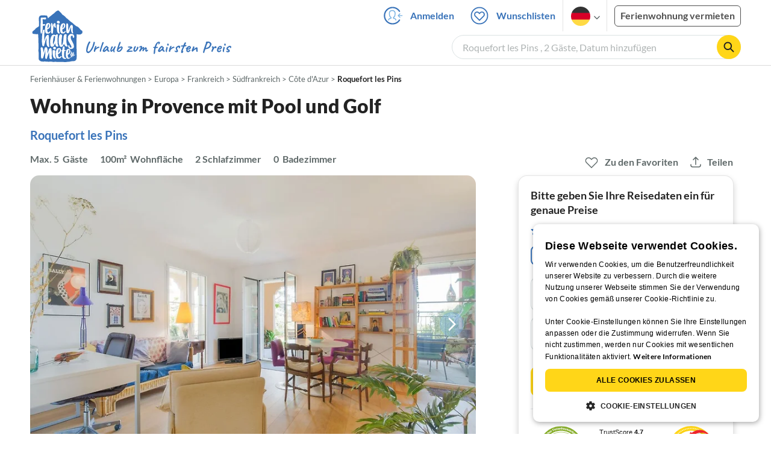

--- FILE ---
content_type: text/html; charset=utf-8
request_url: https://www.ferienhausmiete.de/335075.htm
body_size: 45857
content:
<!DOCTYPE html>
<html lang="de">
<head>
    <link rel="dns-prefetch" href="//static.ferienhausmiete.de">
    <link rel="dns-prefetch" href="//www.google-analytics.com">
    <meta name="csrf-token" content="teeFyh3Xyd1YCBptlyVn5UFCWDTJqazMXlWzaIgQ">
            <!--PWA start-->
<!-- Android  -->
<meta name="theme-color" content="#ffffff">
<meta name="mobile-web-app-capable" content="yes">

<!-- iOS -->
<meta name="apple-mobile-web-app-title" content="Ferienhausmiete">
<meta name="apple-mobile-web-app-capable" content="yes">
<meta name="apple-mobile-web-app-status-bar-style" content="default">

<!-- iOS Smart App Banner -->
<meta name="apple-itunes-app" content="app-id=6475052679, app-argument=https://www.ferienhausmiete.de/335075.htm?obj_nr=335075">

<!-- Windows -->
<meta name="msapplication-navbutton-color" content="#3973b9">
<meta name="msapplication-TileColor" content="#3973b9">
<meta name="msapplication-TileImage" content="/pwa/icons/icon-144x144.png">

<!-- Pinned Sites  -->
<meta name="application-name" content="Ferienhausmiete">
<meta name="msapplication-tooltip" content="Ferienhäuser & Ferienwohnungen günstig von privat mieten">
<meta name="msapplication-starturl" content="/">

<!-- Tap highlighting  -->
<meta name="msapplication-tap-highlight" content="no">

<!-- UC Mobile Browser  -->
<meta name="full-screen" content="yes">
<meta name="browsermode" content="application">

<!-- Disable night mode for this page  -->
<meta name="nightmode" content="disable">

<!-- Layout mode -->
<meta name="layoutmode" content="standard">

<!-- imagemode - show image even in text only mode  -->
<meta name="imagemode" content="force">

<!-- Orientation  -->
<meta name="screen-orientation" content="portrait">
<link rel="manifest" href="/manifest.json">
<!--PWA end-->

<script>
    if (typeof navigator.serviceWorker !== 'undefined' && window.matchMedia('(display-mode: standalone)').matches) {
        navigator.serviceWorker.register('/OneSignalSDKWorker.js')
    }
</script>


<!--OneSignal logic-->
<script src="https://cdn.onesignal.com/sdks/web/v16/OneSignalSDK.page.js" defer></script>
<script>
    window.OneSignalDeferred = window.OneSignalDeferred || [];
    OneSignalDeferred.push(async function(OneSignal) {
        await OneSignal.init({
            appId: "78f4a2b8-b690-4f52-8c37-4af2fdb9c7db",
            autoResubscribe: true,
        });
        if (OneSignal.User && OneSignal.User.PushSubscription.optedIn) {
            if (OneSignal.User.PushSubscription.id && OneSignal.User.PushSubscription.id != undefined) {
                document.cookie = `onesignal_subscription_id=${OneSignal.User.PushSubscription.id}; path=/; expires=Thu, 31 Dec 2099 23:59:59 GMT;`;
            } else {
                document.cookie = `onesignal_subscription_id=; path=/; expires=Thu, 31 Dec 2000 23:59:59 UTC;`;
            }
            if (OneSignal.User.onesignalId && OneSignal.User.onesignalId != undefined) {
                document.cookie = `onesignal_onesignal_id=${OneSignal.User.onesignalId}; path=/; expires=Thu, 31 Dec 2099 23:59:59 GMT;`;
            } else {
                document.cookie = `onesignal_onesignal_id=; path=/; expires=Thu, 31 Dec 2000 23:59:59 UTC;`;
            }
            if (OneSignal.User.PushSubscription.optedIn) {
                            }
        }
    });
</script>

<script>
    // Subscribe button logic moved here to run globally via OneSignalDeferred
    document.addEventListener('DOMContentLoaded', function() {
        window.OneSignalDeferred = window.OneSignalDeferred || [];
        OneSignalDeferred.push(function(OneSignal) {
            var pushSubscribe = document.getElementById('push-subscribe');
            var btn = document.getElementById('push-subscribe-button');
            var pushUnsubscribe = document.getElementById('push-unsubscribe');
            var unbtn = document.getElementById('push-unsubscribe-button');
            if (!btn && !unbtn) { return; }

            function updateState() {
                try {
                    var isOptedIn = !!(OneSignal.User && OneSignal.User.PushSubscription && OneSignal.User.PushSubscription.optedIn);
                    console.log("isOptedIn", isOptedIn);
                    console.log("pushSubscribe", pushSubscribe)
                    console.log("pushUnsubscribe", pushUnsubscribe)
                    if (pushSubscribe) {
                        pushSubscribe.style.display = isOptedIn ? 'none' : 'block';
                    }
                    if (pushUnsubscribe) {
                        pushUnsubscribe.style.display = isOptedIn ? 'block' : 'none';
                    }
                } catch (e) {
                    console.error(e);
                }
            }

            updateState();

            if (btn) btn.addEventListener('click', async function() {
                try {
                    var userId = btn.getAttribute('data-user-id') ? String(btn.getAttribute('data-user-id')) : '';
                    if (OneSignal.Notifications && OneSignal.Notifications.requestPermission) {
                        console.log("Before requestPermission", OneSignal.Notifications)
                        await OneSignal.Notifications.requestPermission();
                        console.log("After requestPermission", OneSignal.Notifications)
                    } else if (OneSignal.Slidedown && OneSignal.Slidedown.promptPush) {
                        console.log("Before promptPush", OneSignal.Slidedown);
                        await OneSignal.Slidedown.promptPush();
                        console.log("After promptPush", OneSignal.Slidedown);
                    }

                    var sub = (OneSignal.User && OneSignal.User.PushSubscription) ? OneSignal.User.PushSubscription : null;
                    console.log("sub", sub);
                    if (sub && sub.optedIn) {
                        if (sub.id) {
                            document.cookie = 'onesignal_subscription_id=' + sub.id + '; path=/; expires=Thu, 31 Dec 2099 23:59:59 GMT;';
                        } else {
                            document.cookie = 'onesignal_subscription_id=; path=/; expires=Thu, 31 Dec 2000 23:59:59 UTC;';
                        }
                        console.log("OneSignal.User", OneSignal.User);
                        if (OneSignal.User && OneSignal.User.onesignalId) {
                            document.cookie = 'onesignal_onesignal_id=' + OneSignal.User.onesignalId + '; path=/; expires=Thu, 31 Dec 2099 23:59:59 GMT;';
                        } else {
                            document.cookie = 'onesignal_onesignal_id=; path=/; expires=Thu, 31 Dec 2000 23:59:59 UTC;';
                        }
                        console.log("userId", userId)
                        if (userId) {
                            await OneSignal.login(userId);
                            document.cookie = 'onesignal_external_id=' + userId + '; path=/; expires=Thu, 31 Dec 2099 23:59:59 GMT;';
                        }
                        updateState();
                    }
                } catch (e) {
                    console.error('OneSignal subscribe error', e);
                }
            });

            if (unbtn) unbtn.addEventListener('click', async function() {
                try {
                    // Capture current subscription id BEFORE opting out
                    var currentSubId = '';
                    try {
                        currentSubId = (OneSignal.User && OneSignal.User.PushSubscription && OneSignal.User.PushSubscription.id)
                            ? String(OneSignal.User.PushSubscription.id) : '';
                        if (!currentSubId) {
                            var m = document.cookie.match(/(?:^|;)\\s*onesignal_subscription_id=([^;]+)/);
                            currentSubId = m && m[1] ? decodeURIComponent(m[1]) : '';
                        }
                    } catch (e) { /* noop */ }

                    if (OneSignal.User && OneSignal.User.PushSubscription && OneSignal.User.PushSubscription.optOut) {
                        console.log("Before OneSignal.User.PushSubscription.optOut()", OneSignal.User)
                        await OneSignal.User.PushSubscription.optOut();
                        console.log("After OneSignal.User.PushSubscription.optOut()", OneSignal.User)
                    }

                    // After successful opt-out, remove server-side record
                    if (currentSubId) {
                        try {
                            await fetch('/api/v3/push/subscriptions/' + encodeURIComponent(currentSubId), {
                                method: 'DELETE',
                                credentials: 'same-origin',
                                headers: { 'Accept': 'application/json' }
                            });
                        } catch (e) {
                            console.error('Failed to delete subscription on server', e);
                        }
                    }
                    // Clear cookies
                    document.cookie = 'onesignal_subscription_id=; path=/; expires=Thu, 31 Dec 2000 23:59:59 UTC;';
                    document.cookie = 'onesignal_onesignal_id=; path=/; expires=Thu, 31 Dec 2000 23:59:59 UTC;';
                    document.cookie = 'onesignal_external_id=; path=/; expires=Thu, 31 Dec 2000 23:59:59 UTC;';
                    if (OneSignal.logout) {
                        try { await OneSignal.logout(); } catch (e) {}
                    }
                    updateState();
                } catch (e) {
                    console.error('OneSignal unsubscribe error', e);
                }
            });
        });
    });
</script>
        <meta http-equiv="content-type" content="text/html; charset=UTF-8">

<meta http-equiv="content-language" content="de">
<meta name="description" content=" Wohnung in Provence mit Pool und Golf in Roquefort les Pins, Ferienwohnung für 5 Personen ✔ direkt von privat ✔ keine Service-Gebühr ">
<meta name="keywords" content="">
<meta name="author" content="Ferienhausmiete.de"/>

<meta name="x-fhm-datepicker-max-years-ahead" content="2">
<meta name="x-fhm-datepicker-max-date" content="2028-01-26">

    <meta name="robots" content="noindex,follow"/>

        <meta itemprop="name" content="Wohnung in Provence mit Pool und Golf" />
    <meta itemprop="description" content="Wohnung in Provence mit Pool und Golf in Roquefort les Pins, Ferienwohnung für 5 Personen ✔ direkt von privat ✔ keine Service-Gebühr " />
    <meta itemprop="image" content="https://static.ferienhausmiete.de/pictures/162940/bilder/162940_12191332453261.jpg" />
    <meta property="og:title" content="Wohnung in Provence mit Pool und Golf" />
    <meta property="og:type" content="website" />
    <meta property="og:url" content="https://www.ferienhausmiete.de/335075.htm" />
    <meta property="og:image" content="https://static.ferienhausmiete.de/pictures/162940/bilder/162940_12191332453261.jpg" />
    <meta property="og:description" content="Wohnung in Provence mit Pool und Golf in Roquefort les Pins, Ferienwohnung für 5 Personen ✔ direkt von privat ✔ keine Service-Gebühr " />
    <meta name="twitter:card" content="summary">
    <meta name="twitter:url" content="https://www.ferienhausmiete.de/335075.htm">
    <meta name="twitter:title" content="Wohnung in Provence mit Pool und Golf">
    <meta name="twitter:description" content="Wohnung in Provence mit Pool und Golf in Roquefort les Pins, Ferienwohnung für 5 Personen ✔ direkt von privat ✔ keine Service-Gebühr ">
    <meta name="twitter:image" content="https://static.ferienhausmiete.de/pictures/162940/bilder/162940_12191332453261.jpg">
    <meta name="thumbnail" content="https://static.ferienhausmiete.de/pictures/162940/bilder_klein/162940_12191332453261.jpg" />
    

    <meta name="viewport" content="width=device-width, initial-scale=1, maximum-scale=5.0, user-scalable=yes"/>


    <link rel="canonical" href="https://www.ferienhausmiete.de/335075.htm">


    
<title>Wohnung in Provence mit Pool und Golf in Roquefort les Pins ab 66 € direkt bei Firma Belvilla mieten</title>

<link rel="shortcut icon" type="image/x-icon" href="/favicon.ico"/>
<link rel="apple-touch-icon" href="/images/apple-touch-icon.png" />
<link rel="apple-touch-icon" sizes="57x57" href="/images/apple-touch-icon-57x57.png" />
<link rel="apple-touch-icon" sizes="72x72" href="/images/apple-touch-icon-72x72.png" />
<link rel="apple-touch-icon" sizes="76x76" href="/images/apple-touch-icon-76x76.png" />
<link rel="apple-touch-icon" sizes="114x114" href="/images/apple-touch-icon-114x114.png" />
<link rel="apple-touch-icon" sizes="120x120" href="/images/apple-touch-icon-120x120.png" />
<link rel="apple-touch-icon" sizes="144x144" href="/images/apple-touch-icon-144x144.png" />
<link rel="apple-touch-icon" sizes="152x152" href="/images/apple-touch-icon-152x152.png" />
<link rel="apple-touch-icon" sizes="180x180" href="/images/apple-touch-icon-180x180.png" />

        <script type="application/ld+json">
    {"@context":"https:\/\/schema.org","@type":"Organization","contactPoint":{"@type":"ContactPoint","telephone":"+49 30 609 891 44","contactType":"customer service"},"additionalType":"WebSite","url":"https:\/\/www.ferienhausmiete.de","logo":"https:\/\/ferienhausmiete.de\/images\/logo.png","name":"Ferienhausmiete.de","sameAs":["https:\/\/www.facebook.com\/ferienhausmiete.de","https:\/\/twitter.com\/ferienhausmiete","https:\/\/www.instagram.com\/ferienhausmiete.de","https:\/\/www.pinterest.de\/ferienhausmiete\/",null,null],"subOrganization":[{"@id":"https:\/\/www.tourist-paradise.com"},{"@id":"https:\/\/www.resido.fr"},{"@id":"https:\/\/www.domy-letniskowe.com"},{"@id":"https:\/\/www.resido.it"},{"@id":"https:\/\/www.resido.es"},{"@id":"https:\/\/www.vakantiehuisnu.nl"},{"@id":"https:\/\/www.resido.hr"}]}</script>    
    <link rel="preload" as="style" href="https://www.ferienhausmiete.de/build/assets/detail.2fcbce74.css" /><link rel="stylesheet" href="https://www.ferienhausmiete.de/build/assets/detail.2fcbce74.css" />
    <script type="text/javascript">
        //TODO: migrate to build
        load_resource=function(e){let r=e.src||e.href,o=!1;if(load_resource.resources=[],load_resource.index=-1,load_resource.loading=!1,load_resource.next=function(){if(load_resource.loading)return;load_resource.loading=!0;let s=load_resource.resources[++load_resource.index],c=document.getElementsByTagName("head")[0];if(c.childNodes.forEach(function(e){e.href&&!o&&e.href.indexOf(r)>=0&&(o=!0),e.src&&!o&&e.src.indexOf(r)>=0&&(o=!0)}),!o){let r="";if("css"===e.role){for(var l in r=document.createElement("link"),e)"role"!==l&&"src"!==l&&r.setAttribute(l,e[l]);r.type=r.type||"text/css",r.rel=r.rel||"stylesheet",r.href=s.src}else{for(var l in r=document.createElement("script"),e)"role"!==l&&r.setAttribute(l,e[l]);r.defer=r.defer||!0,r.src=s.src}r.onload=(()=>{load_resource.loading=!1,void 0===load_resource.resources&&(load_resource.resources=[]),load_resource.index<load_resource.resources.length-1&&load_resource.next(),s.resolve()}),c.appendChild(r)}},r&&!o){for(var s=0;s<load_resource.resources.length;s++)if(load_resource.resources[s].src==r)return load_resource.resources[s].promise;let e={src:r};e.promise=new Promise(r=>{e.resolve=r}),load_resource.resources.push(e),load_resource.next()}return load_resource.resources[load_resource.resources.length-1].promise};

        function lazyLoadCss(resource) {
            [resource].forEach(load_resource);
        }

            </script>

    <script defer type='text/javascript' charset='UTF-8' src='/external/cookie-consent/de.js?ver=4709'></script>
    <link rel="modulepreload" as="script" href="https://www.ferienhausmiete.de/build/assets/pwa.025410b4.js" /><script type="module" src="https://www.ferienhausmiete.de/build/assets/pwa.025410b4.js"></script>
    <link rel="modulepreload" as="script" href="https://www.ferienhausmiete.de/build/assets/detail.57c56413.js" /><link rel="modulepreload" as="script" href="https://www.ferienhausmiete.de/build/assets/preload-helper.b37b16ae.js" /><link rel="modulepreload" as="script" href="https://www.ferienhausmiete.de/build/assets/jquery.ff1e67ea.js" /><link rel="modulepreload" as="script" href="https://www.ferienhausmiete.de/build/assets/common.a447b99e.js" /><link rel="modulepreload" as="script" href="https://www.ferienhausmiete.de/build/assets/go-to-url.c3dfb49c.js" /><link rel="modulepreload" as="script" href="https://www.ferienhausmiete.de/build/assets/lazy-image.8fc7e2a9.js" /><link rel="modulepreload" as="script" href="https://www.ferienhausmiete.de/build/assets/autocomplete.202c9b51.js" /><link rel="modulepreload" as="script" href="https://www.ferienhausmiete.de/build/assets/select-person.f806ffeb.js" /><link rel="modulepreload" as="script" href="https://www.ferienhausmiete.de/build/assets/accordion-text.f3000f64.js" /><link rel="modulepreload" as="script" href="https://www.ferienhausmiete.de/build/assets/navbar.15f6a4f9.js" /><link rel="modulepreload" as="script" href="https://www.ferienhausmiete.de/build/assets/rating.4af9b8ce.js" /><link rel="modulepreload" as="script" href="https://www.ferienhausmiete.de/build/assets/jquery.magnific-popup.dd7be2c9.js" /><link rel="modulepreload" as="script" href="https://www.ferienhausmiete.de/build/assets/swiper.0c925122.js" /><link rel="modulepreload" as="script" href="https://www.ferienhausmiete.de/build/assets/_commonjsHelpers.7cb7c728.js" /><link rel="modulepreload" as="script" href="https://www.ferienhausmiete.de/build/assets/jquery-ui.a7b294c9.js" /><link rel="modulepreload" as="script" href="https://www.ferienhausmiete.de/build/assets/swiper.73b3eb43.js" /><link rel="modulepreload" as="script" href="https://www.ferienhausmiete.de/build/assets/children-select.eaabc5e1.js" /><link rel="modulepreload" as="script" href="https://www.ferienhausmiete.de/build/assets/translation.949654fd.js" /><link rel="modulepreload" as="script" href="https://www.ferienhausmiete.de/build/assets/jquery.raty.f5399737.js" /><link rel="modulepreload" as="script" href="https://www.ferienhausmiete.de/build/assets/favorites.de8d21a2.js" /><link rel="modulepreload" as="script" href="https://www.ferienhausmiete.de/build/assets/index.28a2e511.js" /><link rel="modulepreload" as="script" href="https://www.ferienhausmiete.de/build/assets/datepicker.edec20da.js" /><link rel="modulepreload" as="script" href="https://www.ferienhausmiete.de/build/assets/dayjs.min.ade4f6cc.js" /><link rel="modulepreload" as="script" href="https://www.ferienhausmiete.de/build/assets/datepicker-meta.654f0570.js" /><script type="module" src="https://www.ferienhausmiete.de/build/assets/detail.57c56413.js"></script><script type="module" src="https://www.ferienhausmiete.de/build/assets/favorites.de8d21a2.js"></script>    <script>
        var GOOGLE_MAPS_API_KEY = "AIzaSyAvVNkffyLnbJBnf8kWxRk_QjXeg1khb3g";
        var MAP_BOX_TOKEN = "pk.eyJ1IjoiZmVyaWVuaGF1c21pZXRlIiwiYSI6ImNqZ3MycWJiODBiZDcyd3F3cGNtZ2Y0aHYifQ.7wpTGVflJytDcpD8KPR4vw";
        var MAP_TILER_TOKEN = "26ZojJTV4N2rA5D6MgZd";
        var GOOGLE_MAPS_API_KEY_DETAIL_PAGE = "AIzaSyA6O5MAhPj0mhKq2yqDDtml6-novp8Itag";
        var DETAIL_PAGE_MAP_PROVIDER = "maptiler";
        var autoload_map = "1";
        var details_page_lang = {"show_more_lang":"mehr anzeigen","show_less_lang":"weniger anzeigen"};

        window.TRANSLATIONS = Object.assign((window.TRANSLATIONS || {}), {"guest":"Gast","guests":"G\u00e4ste","baby":"Kleinkind","babies":"Kleinkinder","haustier":"Haustier","haustiere":"Haustiere"});

        var isEmptyFreeTimeActivity = '';

        window.addEventListener('DOMContentLoaded', () => {
            if (isEmptyFreeTimeActivity) {
                document.getElementsByClassName('free-time-activity')[0].classList.add('is-hidden');
                document.getElementsByClassName('free-time-activity-hr')[0].classList.add('is-hidden');
            }
        })

        
                    priceWidgetSettings = {};
           </script>



<script>

    if (typeof funcGtm == 'undefined') {
        dataLayer = [{}];
        gtmCode = 'GTM-N2VT8CH';

        <!-- Google Tag Manager -->
        var funcGtm = function () {
            (function (w, d, s, l, i) {
                w[l] = w[l] || [];
                w[l].push({'gtm.start': new Date().getTime(), event: 'gtm.js'});
                var f = d.getElementsByTagName(s)[0], j = d.createElement(s),
                    dl = l != 'dataLayer' ? '&l=' + l : '';
                j.async = true;
                j.src = 'https://www.googletagmanager.com/gtm.js?id=' + i + dl;
                f.parentNode.insertBefore(j, f);
            })(window, document, 'script', 'dataLayer', gtmCode);
        }
    }

    function runGtmUntilCookieIsSet(func, interval = 1000) {
        const checkIntervalGtm = setInterval(() => {
            let allowedGtm = !!document.cookie.split('; ').find(row => row.startsWith('CookieScriptConsent=') && JSON.parse(decodeURIComponent(row.split('=')[1])).categories?.includes('performance'));
            if (allowedGtm) {
                clearInterval(checkIntervalGtm); // Stop checking
                func();
            }
        }, interval); // Check every `interval` milliseconds
    }

    runGtmUntilCookieIsSet(funcGtm);

</script>


    <script>
        if (typeof funcMautic == 'undefined') {
            var funcMautic = function () {
                (function (w, d, t, u, n, a, m) {
                    w['MauticTrackingObject'] = n;
                    w[n] = w[n] || function () {
                        (w[n].q = w[n].q || []).push(arguments)
                    }, a = d.createElement(t),
                        m = d.getElementsByTagName(t)[0];
                    a.async = 1;
                    a.src = u;
                    m.parentNode.insertBefore(a, m)
                })(window, document, 'script', 'https://m.ferienhausmiete.de/mtc.js', 'mt');

                mt('send', 'pageview');
            }
        }

        function runMauticUntilCookieIsSet(func, interval = 1000) {
            const checkIntervalMautic = setInterval(() => {
                let allowedMautic = !!document.cookie.split('; ').find(row => row.startsWith('CookieScriptConsent=') && JSON.parse(decodeURIComponent(row.split('=')[1])).categories?.includes('functionality'));
                if (allowedMautic) {
                    clearInterval(checkIntervalMautic); // Stop checking
                    func();
                }
            }, interval); // Check every `interval` milliseconds
        }

        runMauticUntilCookieIsSet(funcMautic);
    </script>

            <link rel="preload" as="style" href="https://www.ferienhausmiete.de/build/assets/bedroom-captions.2c7fc030.css" /><link rel="stylesheet" href="https://www.ferienhausmiete.de/build/assets/bedroom-captions.2c7fc030.css" />    </head>
<body class="de page-detail page-template-detail  ">

    
    <script type="text/javascript">
        //TODO: migrate to build
    (function() {
      var hasWebP = false;
      var img = new Image();
      img.onload = function() {
        hasWebP = !!(img.height > 0 && img.width > 0);
        if ( hasWebP ) {
            try {
                document.body.classList.add("has-webp");
            } catch(err) {
                document.body.classList.add("has-no-webp");
            }
        } else {
            document.body.classList.add("has-no-webp");
        }
      };
      img.onerror = function() {
        hasWebP = false;
        document.body.classList.add("has-no-webp");
      };
      img.src = '[data-uri]';
    })();
    </script>

    
                            <header class="header is-tablet has-background-white">
        <nav class="navbar container">
            <div class="navbar-brand is-hidden-desktop">
                <a class="logo-link" href="https://www.ferienhausmiete.de" title="Ferienwohnungen &amp;amp; Ferienhäuser direkt von privat mieten oder vermieten">
                    <img src="/images/rebranding/logos/logo_de_mobile.svg"
                         class="is-pulled-left fhm-px-12 fhm-mt-3"
                         alt="Ferienwohnungen &amp;amp; Ferienhäuser direkt von privat mieten oder vermieten"
                         width="67"
                         height="46"
                    >
                </a>
                <div class="mobile-right-menu is-flex "
                     style="margin-left: auto;"
                >

                    
                                            <span
                                data-url="L2Zhdm9yaXRlbi5waHA="
                                data-component="go-to-url"
                                title="Wunschlisten"
                                class="fhm-px-0 navbar-fav-link navbar-item is-pulled-left"
                        >
                        <img
    src="/images/svg_icons/favorites/header-empty.svg"
    alt="favorite icon"
    width="36"
    height="36"
    class="mr-[10px] header-favorite-empty size-[36px]"
>
<img
    src="/images/svg_icons/favorites/header-full.svg"
    alt="favorite icon"
    width="36"
    height="36"
    class="mr-[10px] header-favorite-full size-[36px] hidden is-hidden"
>
                    </span>
                                                    <a href="https://www.ferienhausmiete.de/login.php"
                               title="Ferienhausmiete.de - Login"
                               class="fhm-px-0 navbar-item is-pulled-left fhm-svg-before _037-icon-login-logout"
                            ></a>
                                            
                    <div class="fhm-px-0 navbar-item navbar-item-languages is-pulled-left">
                        <div class="language-select fhm-svg-after chevron-down-black">
                                <ul class="overflow-hidden bg-white border border-transparent pt-2.5 group-hover:border-x-fhm-grey-e3 group-hover:border-b-fhm-grey-e3 submenu">
                        <li class="submenu-item fhm-pl-12 pl-[12px] mb-0 h-0 duration-300 group-hover:h-8 group-hover:mb-3 relative h-8 z-10 active-language">
                <img src="/images/svg_icons/flags/de.svg" alt="Ferienhäuser & Ferienwohnungen" title="Ferienhäuser & Ferienwohnungen" height="32" width="32">
            </li>
                                <li class="submenu-item fhm-pl-12 pl-[12px] mb-0 h-0 duration-300 group-hover:h-8 group-hover:mb-3">
                <a href="https://www.tourist-paradise.com/335075.htm">
                  <img src="/images/svg_icons/flags/en.svg" alt="Holiday Homes &amp; Holiday Apartments" title="Holiday Homes &amp; Holiday Apartments" height="32" width="32">
                </a>
            </li>
                                <li class="submenu-item fhm-pl-12 pl-[12px] mb-0 h-0 duration-300 group-hover:h-8 group-hover:mb-3">
                <a href="https://www.resido.fr/335075.htm">
                  <img src="/images/svg_icons/flags/fr.svg" alt="Maisons &amp; appartements de vacances" title="Maisons &amp; appartements de vacances" height="32" width="32">
                </a>
            </li>
                                <li class="submenu-item fhm-pl-12 pl-[12px] mb-0 h-0 duration-300 group-hover:h-8 group-hover:mb-3">
                <a href="https://www.domy-letniskowe.com/335075.htm">
                  <img src="/images/svg_icons/flags/pl.svg" alt="Domy i apartamenty wakacyjne" title="Domy i apartamenty wakacyjne" height="32" width="32">
                </a>
            </li>
                                <li class="submenu-item fhm-pl-12 pl-[12px] mb-0 h-0 duration-300 group-hover:h-8 group-hover:mb-3">
                <a href="https://www.resido.it/335075.htm">
                  <img src="/images/svg_icons/flags/it.svg" alt="Case vacanza e appartamenti" title="Case vacanza e appartamenti" height="32" width="32">
                </a>
            </li>
                                <li class="submenu-item fhm-pl-12 pl-[12px] mb-0 h-0 duration-300 group-hover:h-8 group-hover:mb-3">
                <a href="https://www.resido.es/335075.htm">
                  <img src="/images/svg_icons/flags/es.svg" alt="Casas de Vacaciones y Apartamentos" title="Casas de Vacaciones y Apartamentos" height="32" width="32">
                </a>
            </li>
                                <li class="submenu-item fhm-pl-12 pl-[12px] mb-0 h-0 duration-300 group-hover:h-8 group-hover:mb-3">
                <a href="https://www.vakantiehuisnu.nl/335075.htm">
                  <img src="/images/svg_icons/flags/nl.svg" alt="Vakantiehuizen en vakantieappartementen" title="Vakantiehuizen en vakantieappartementen" height="32" width="32">
                </a>
            </li>
                                <li class="submenu-item fhm-pl-12 pl-[12px] mb-0 h-0 duration-300 group-hover:h-8 group-hover:mb-3">
                <a href="https://www.resido.hr/335075.htm">
                  <img src="/images/svg_icons/flags/hr.svg" alt="kuće &amp; apartmani za odmor" title="kuće &amp; apartmani za odmor" height="32" width="32">
                </a>
            </li>
            </ul>                        </div>
                    </div>
                                            <span class="fhm-px-0 navbar-item is-pulled-left fhm-svg-before _160-icon-search-small fake-form is-hidden-desktop"></span>
                    
                    <a role="button" class="fhm-pl-0 fhm-pr-12 navbar-burger navbar-item is-flex fhm-j-center"
                       aria-label="menu" aria-expanded="false" data-target="navbarMenu"
                    >
                        <img class="menu-open" src="/images/svg_icons/_143-menu-open.svg" alt="menu open icon" width="36" height="36">
                        <img class="menu-close fhm-ml-12" src="/images/svg_icons/_142-menu-close.svg" alt="menu close icon" width="36" height="36">
                    </a>
                </div>
            </div>
            <div id="navbarMenu" class="navbar-menu cus-navbar">
                <div class="navbar-start is-hidden-desktop mobile-navmenu">
                                            <hr>
                        <span
                                data-url="L2Zhdm9yaXRlbi5waHA="
                                data-component="go-to-url"
                                title="Wunschlisten"
                                class="navbar-item header-fav-link navbar-fav-link fhm-py-15 fhm-color-grey-dark"
                        >
                        <img
    src="/images/svg_icons/favorites/header-empty.svg"
    alt="favorite icon"
    width="24"
    height="24"
    class="mr-[10px] header-favorite-empty size-[24px]"
>
<img
    src="/images/svg_icons/favorites/header-full.svg"
    alt="favorite icon"
    width="24"
    height="24"
    class="mr-[10px] header-favorite-full size-[24px] hidden is-hidden"
>
                        <strong class="fhm-color-grey-dark">Wunschlisten</strong>
                    </span>
                                                    <hr>
                            <span title="Suchen"
                                  class="navbar-item fhm-py-15 fhm-color-grey-dark fhm-svg-before _160-icon-search-small fake-form is-hidden-tablet"
                            >
                            <strong>Suchen</strong>
                        </span>
                                                <hr>
                                                                            <a href="https://www.ferienhausmiete.de/blog" title="Reisemagazin"
                               class="navbar-item fhm-py-15 fhm-svg-before _041-icon-magazine fhm-color-grey-dark"
                            >
                                <strong>Reisemagazin</strong>
                            </a>
                            <hr>
                                                                                                    <a href="https://www.ferienhausmiete.de/l/ferienwohnung-vermieten/"
                               title="Ferienwohnung vermieten"
                               class="navbar-item fhm-py-15 fhm-svg-before _033-icon-letting fhm-color-grey-dark"
                            >
                                <strong> Ferienwohnung vermieten</strong>
                            </a>
                            <hr>
                                                                                        <a href="https://www.ferienhausmiete.de/login.php" title="Login"
                           class="navbar-item fhm-py-15 fhm-svg-before _037-icon-login-logout-24 fhm-color-grey-dark"
                        >
                            <strong>Login</strong>
                        </a>
                                    </div>

                <div class="navbar-end is-hidden-touch">
                                                                        <a href="https://www.ferienhausmiete.de/login.php"
                               title="Ferienhausmiete.de - Anmelden"
                               class="fhm-py-15 navbar-item fhm-svg-before _037-icon-login"
                            >
                                Anmelden
                            </a>
                                                <span
                                data-url="L2Zhdm9yaXRlbi5waHA="
                                data-component="go-to-url"
                                title="Wunschlisten"
                                class="navbar-item lato-b favorite–counter"
                        >
                        <img
    src="/images/svg_icons/favorites/header-empty.svg"
    alt="favorite icon"
    width="36"
    height="36"
    class="mr-[10px] header-favorite-empty size-[36px]"
>
<img
    src="/images/svg_icons/favorites/header-full.svg"
    alt="favorite icon"
    width="36"
    height="36"
    class="mr-[10px] header-favorite-full size-[36px] hidden is-hidden"
>
                        Wunschlisten
                    </span>
                                        <div class="navbar-item navbar-item-languages">
                        <div class="language-select fhm-svg-after chevron-down-black">
                                <ul class="overflow-hidden bg-white border border-transparent pt-2.5 group-hover:border-x-fhm-grey-e3 group-hover:border-b-fhm-grey-e3 submenu">
                        <li class="submenu-item fhm-pl-12 pl-[12px] mb-0 h-0 duration-300 group-hover:h-8 group-hover:mb-3 relative h-8 z-10 active-language">
                <img src="/images/svg_icons/flags/de.svg" alt="Ferienhäuser & Ferienwohnungen" title="Ferienhäuser & Ferienwohnungen" height="32" width="32">
            </li>
                                <li class="submenu-item fhm-pl-12 pl-[12px] mb-0 h-0 duration-300 group-hover:h-8 group-hover:mb-3">
                <a href="https://www.tourist-paradise.com/335075.htm">
                  <img src="/images/svg_icons/flags/en.svg" alt="Holiday Homes &amp; Holiday Apartments" title="Holiday Homes &amp; Holiday Apartments" height="32" width="32">
                </a>
            </li>
                                <li class="submenu-item fhm-pl-12 pl-[12px] mb-0 h-0 duration-300 group-hover:h-8 group-hover:mb-3">
                <a href="https://www.resido.fr/335075.htm">
                  <img src="/images/svg_icons/flags/fr.svg" alt="Maisons &amp; appartements de vacances" title="Maisons &amp; appartements de vacances" height="32" width="32">
                </a>
            </li>
                                <li class="submenu-item fhm-pl-12 pl-[12px] mb-0 h-0 duration-300 group-hover:h-8 group-hover:mb-3">
                <a href="https://www.domy-letniskowe.com/335075.htm">
                  <img src="/images/svg_icons/flags/pl.svg" alt="Domy i apartamenty wakacyjne" title="Domy i apartamenty wakacyjne" height="32" width="32">
                </a>
            </li>
                                <li class="submenu-item fhm-pl-12 pl-[12px] mb-0 h-0 duration-300 group-hover:h-8 group-hover:mb-3">
                <a href="https://www.resido.it/335075.htm">
                  <img src="/images/svg_icons/flags/it.svg" alt="Case vacanza e appartamenti" title="Case vacanza e appartamenti" height="32" width="32">
                </a>
            </li>
                                <li class="submenu-item fhm-pl-12 pl-[12px] mb-0 h-0 duration-300 group-hover:h-8 group-hover:mb-3">
                <a href="https://www.resido.es/335075.htm">
                  <img src="/images/svg_icons/flags/es.svg" alt="Casas de Vacaciones y Apartamentos" title="Casas de Vacaciones y Apartamentos" height="32" width="32">
                </a>
            </li>
                                <li class="submenu-item fhm-pl-12 pl-[12px] mb-0 h-0 duration-300 group-hover:h-8 group-hover:mb-3">
                <a href="https://www.vakantiehuisnu.nl/335075.htm">
                  <img src="/images/svg_icons/flags/nl.svg" alt="Vakantiehuizen en vakantieappartementen" title="Vakantiehuizen en vakantieappartementen" height="32" width="32">
                </a>
            </li>
                                <li class="submenu-item fhm-pl-12 pl-[12px] mb-0 h-0 duration-300 group-hover:h-8 group-hover:mb-3">
                <a href="https://www.resido.hr/335075.htm">
                  <img src="/images/svg_icons/flags/hr.svg" alt="kuće &amp; apartmani za odmor" title="kuće &amp; apartmani za odmor" height="32" width="32">
                </a>
            </li>
            </ul>                        </div>
                    </div>
                </div>


                <span class="navbar-item is-hidden-touch fhm-pr-0">
                                        <a href="https://www.ferienhausmiete.de/l/ferienwohnung-vermieten/"
                           class="button is-outlined fhm-background-grey-50 is-small"
                           title="Ferienwohnung vermieten"
                        >Ferienwohnung vermieten</a>
                                    </span>
            </div>
        </nav>

        <div class="container is-hidden-touch">
            <a href="https://www.ferienhausmiete.de" class="logo-link is-inline-block"
               title="Ferienwohnungen &amp;amp; Ferienhäuser direkt von privat mieten oder vermieten"
            >
                <img class="header__logo is-relative fhm-z-40" height="92" width="265"
                     src="/images/rebranding/logos/logo_de.svg"
                     alt="Ferienwohnungen &amp;amp; Ferienhäuser direkt von privat mieten oder vermieten"
                >
            </a>
                            <div class="fake-search-parent fhm-cursor-pointer">
                    <div class="fake-search">
                                                <p>Roquefort les Pins
                            , 2 Gäste, Datum hinzufügen</p>
                        <div class="yellow-circle fhm-background-yellow">
                            <img src="/images/svg_icons/search-icon.svg" height="18" width="18"
                                 alt="Suchen"
                            >
                        </div>
                    </div>
                </div>
                    </div>
            </header>
                
                
            <link rel="preload" as="style" href="https://www.ferienhausmiete.de/build/assets/application-navigation.fc494e25.css" /><link rel="stylesheet" href="https://www.ferienhausmiete.de/build/assets/application-navigation.fc494e25.css" />                                    <div id="application-navigation" class="container">
            <div>
                <span id="back-button" class="go-back">
                    <img src="/images/svg_icons/icon_back.svg" alt="Zurück" width="32" height="32">
                </span>
            </div>
            <div id="navigation-actions">
                <div>
                    <img
                        src="/images/svg_icons/_122-heart-gray-bordered.svg"
                        id="b335075"
                        data-number="335075"
                        class="object-gallery-favorite-icon favourite-add  favorite-icon jslink"
                        alt="fhm-common::rebranding.favorit_hinzu"
                        title="fhm-common::rebranding.favorit_hinzu"
                        width="32"
                        height="32"
                    >
                    <img
                        src="/images/svg_icons/_122-heart-blue-bordered.svg"
                        id="b335075"
                        data-number="335075"
                        class="object-gallery-favorite-icon favourite-added  is-hidden  favorite-icon jslink"
                        alt="Entfernen"
                        title="Entfernen"
                        width="32"
                        height="32"
                    >
                </div>
                <div>
                    <img src="/images/svg_icons/_61-share-bordered-gray.svg" class="share_popup fhm-cursor-pointer" alt="fhm-common::buttons_links.share" width="32" height="32">
                </div>
            </div>
        </div>
    
        <div class="sticky-top-nav is-hidden-touch ">
    <input id="copyUrlInput" type="text" value="https://www.ferienhausmiete.de/335075.htm">
    <div class="container is-flex fhm-j-between">
        <div class="fhm-f-nowrap">
            <a class="logo-link" href="https://www.ferienhausmiete.de" title="Ferienwohnungen &amp;amp; Ferienhäuser direkt von privat mieten oder vermieten">
                <img src="/images/rebranding/logos/logo_de_mobile.svg" class="is-pulled-left fhm-pr-12" alt="Ferienwohnungen &amp;amp; Ferienhäuser direkt von privat mieten oder vermieten" width="53" height="43">
            </a>
            <a href="#description" class="sticky-nav-item fhm-background-white button">Beschreibung</a>
            <a href="#ausstattung" class="sticky-nav-item fhm-background-white button">Ausstattung</a>
            <a href="#anreise-lage" class="sticky-nav-item fhm-background-white button">Lage</a>
            <a href="#saison_preis" class="sticky-nav-item fhm-background-white button">Richtlinien</a>
            <a href="#navi_belegung" class="sticky-nav-item fhm-background-white button">Verfügbarkeit</a>
            <a href="#bewertungen" class="sticky-nav-item fhm-background-white button">Bewertungen</a>
        </div>
        <div class="fake-search-parent sticky-parent fhm-f-nowrap">
            <div class="yellow-circle fhm-cursor-pointer fhm-background-yellow">
                <img src="/images/svg_icons/search-icon.svg" height="18" width="18" alt="Suchen">
            </div>
        </div>
    </div>
</div>
    <script type="text/javascript">
    window.TRANSLATIONS = Object.assign((window.TRANSLATIONS || {}), {"guest":"Gast","guests":"G\u00e4ste","haustier":"Haustiere"});
</script>
<div class="person-select-box fhm-background-white is-hidden" data-page="detail">
    <div class="select-box-header form-header fhm-px-10 fhm-mx-10">
        <span class="h1 fhm-svg-before is-inline-block" data-component="lazy-image" data-class="_045-icon-person">Gäste</span>
        <span class="close-select-popup fhm-svg _142-icon-menu-close is-pulled-right fhm-cursor-pointer"></span>
    </div>
    <hr class="is-hidden-tablet is-hidden">
    <div class="select-box-content">
        <div class="option is-flex fhm-j-between fhm-mb-20">
            <div class="option-left">
                <span class="option-name lato-b is-block">Erwachsene</span>
                <span class="option-description is-block">Ab 18 Jahren</span>
            </div>
            <div class="option-right is-flex">
                <span class="count-button persons-count-button subtract-count"
                    data-connection="adult-count"
                    data-action="-">-</span>
                <span id="adult-count" class="option-value" data-name="pers_1">2</span>
                <span class="count-button persons-count-button add-count" data-connection="adult-count" data-action="+">+</span>
            </div>
        </div>

                <div class="option is-flex fhm-j-between fhm-mb-20">
            <div class="option-left">
                <span class="option-name lato-b is-block">Kinder</span>
                <span class="option-description is-block">(0-17)</span>
            </div>
            <div class="option-right is-flex">
                <span class="count-button kid-count-button subtract-count disabled" data-connection="kid-count" data-action="-">-</span>
                                    <span id="kid-count" class="option-value" data-name="pers_1">0</span>
                                <span class="count-button kid-count-button add-count" data-connection="kid-count" data-action="+">+</span>
            </div>
        </div>
        
                        
                                    <span class="children-age-select hidden" data-extra-children="1" />
                              

                          <div class="option is-flex fhm-j-between fhm-mb-20 is-hidden show-on-main-search">
                   <div class="option-left">
                       <span class="option-name lato-b is-block">Haustiere</span>
                   </div>
                   <div class="option-right is-flex">
                       <span class="animal-toggle-label fhm-cursor-pointer" data-value="false">Nein</span>
                       <label class="toggle-control fhm-mx-12">
                           <input id="animal-input" type="checkbox" >
                           <span class="control"></span>
                       </label>
                       <span class="animal-toggle-label fhm-cursor-pointer" data-value="1">Ja</span>
                   </div>
               </div>
                  </div>
       <div class="select-box-footer">
           <div class="select-box-info is-hidden">
               Es werden nur Unterkünfte angezeigt, in denen Haustiere erlaubt sind.
           </div>
                      <div class="max-guests-message is-hidden">
                              Maximal 6 Gäste möglich
                                  (inkl. Kinder über 2 Jahren)
                          </div>
                      <div class="select-box-buttons">
               <span class="apply-btn">Schliessen</span>
           </div>
       </div>
       <div class="popup-buttons columns is-mobile">
           <div class="column is-one-third fhm-pr-12">
               <button class="reset-persons button fhm-background-white lato-b fhm-w-100">Löschen</button>
           </div>
           <div class="column is-two-thirds fhm-pl-12">
               <button class="close-button button fhm-background-yellow lato-b fhm-w-100">Anwenden</button>
           </div>
       </div>
   </div>
    <div class="main">
        <div class="section_header detail_section_header fhm-mb-40">
            <div class="container">
                <form class="search-form" method="GET" action="/ferienwohnung-ferienhaus-urlaub/welt/r0" name="form" data-component="datepicker">
    <div id="fake-form" class="columns is-hidden-tablet fhm-cursor-pointer fake-form is-hidden-mobile">
        <div class="column">
            <div class="fhm-svg-before-input _160-icon-search" data-component="autocomplete">
                <input id="destination" class="input" placeholder="Reiseziel" readonly
                       value="Roquefort les Pins, 2 Gäste, Datum hinzufügen">
            </div>
        </div>
    </div>
    <div id="real-form" class="columns is-hidden-mobile">
        <div class="form-header fhm-mx-10 fhm-pb-10 is-hidden-desktop">
            <span class="search-form-title h1 fhm-svg-before search-icon is-inline-block">Suche</span>
            <span id="close-icon" class="fhm-svg _142-icon-menu-close-gray is-pulled-right fhm-cursor-pointer"></span>
        </div>

        <form class="search-form" method="GET" action="/ferienwohnung-ferienhaus-urlaub/welt/r0" name="form" data-component="datepicker">
    <div class="region-name-input column is-one-third">
        <div class="user-hint fhm-background-grey fhm-color-white lato-b fhm-py-15 fhm-px-10 fhm-mb-10 border-radius-6 is-hidden-tablet is-hidden">
            Bitte geben Sie Ihre Daten ein, um die Preise zu sehen.
        </div>
        <div class="input-row region" data-component="autocomplete">
            <label for="query" class="active">Ort</label>
            <input id="query"
                   class="input input-region ui-autocomplete-input not-empty"
                   type="text"
                   name="query"
                                          value="Roquefort les Pins"
                                      placeholder="Wohin (Region, Ort, Unterkunftsnummer)?">
            <input id="region_name" name="region_name" type="hidden" value="">
            <input id="auto" name="auto" type="hidden" value="335075">
            <input id="url_name" name="url_name" type="hidden" value="">
            <input id="auto_lang" name="auto_lang" type="hidden" value="1">
            <input id="cr" name="cr" type="hidden" value="0">
            <input id="cd" name="cd" type="hidden" value="0">
        </div>
        <div class="clear-region-name-btn fhm-svg _142-icon-menu-close-gray is-hidden"></div>
    </div>
    <div class="date-picker-row column is-one-third is-mobile columns">
        <div class="date-picker-parent" style="border: 2px solid #e3e3e3;
    border-radius: 6px; display: flex;">
            <div class="arrival-column column is-half fhm-pr-12">
                <div class="arrival">
                    <label for="search-arrival" class="">Anreise</label>
                    <input id="search-arrival" class="input input-datepicker datepicker-start-date" type="text" name="an" value="" placeholder="Bitte wählen" autocomplete="off" readonly="readonly">
                </div>
            </div>
            <div class="departure-column column is-half">
                <div class="departure">
                    <label for="search-departure" class="">Abreise</label>
                    <input id="search-departure" class="input input-datepicker datepicker-end-date" type="text" name="ab" value="" placeholder="Bitte wählen" autocomplete="off" readonly="readonly">
                </div>
            </div>
        </div>
    </div>
    <div class="select-person-column is-one-third column columns">
        
                <div class="input-row select-person column is-half fhm-svg-after chevron-down-black">
            <div class="search-guests-parent">
                <span id="search-guests" class="">
                    
                    <span class="label">Gäste</span>
                    <span class="search-guests-text selected">
                        2 Gäste
                    </span>
                </span>
                <input id="sidebar-price-guests" class="persons-input" type="hidden" name="pers" value="2">
                <input class="adults-input" type="hidden" name="adults" value="2">
                <input class="animals-input" type="hidden" name="opt[1003]" value="">
                <input class="kid-input" type="hidden" name="kid" value="0">
                
            </div>
        </div>
        <div class="search-horizontal-submit-button column">
            <button id="search" type="submit" class="button fhm-background-yellow fhm-w-100 lato-b">Suchen</button>
        </div>
    </div>
</form>    </div>
</form>            </div>
        </div>
                    <div class="container-breadcrumbs ">
                <div class="container">
                    <ul itemscope itemtype="https://schema.org/BreadcrumbList" class="region-breadcrumbs fhm-mb-6 is-hidden-touch ">
                        <li><a href="/">Ferienhäuser & Ferienwohnungen</a></li>
                        <li>&nbsp;>&nbsp;</li>
                                                    <li itemprop="itemListElement" itemscope itemtype="https://schema.org/ListItem" >
                                <a itemprop="item" href="https://www.ferienhausmiete.de/ferienwohnung-ferienhaus-urlaub/europa/r1"><span itemprop="name">Europa</span></a>
                                <meta itemprop="position" content="1">
                            </li>
                            <li>&nbsp;>&nbsp;</li>                                                    <li itemprop="itemListElement" itemscope itemtype="https://schema.org/ListItem" >
                                <a itemprop="item" href="https://www.ferienhausmiete.de/ferienwohnung-ferienhaus-urlaub/frankreich/r14"><span itemprop="name">Frankreich</span></a>
                                <meta itemprop="position" content="2">
                            </li>
                            <li>&nbsp;>&nbsp;</li>                                                    <li itemprop="itemListElement" itemscope itemtype="https://schema.org/ListItem" >
                                <a itemprop="item" href="https://www.ferienhausmiete.de/ferienwohnung-ferienhaus-urlaub/suedfrankreich/r27868"><span itemprop="name">Südfrankreich</span></a>
                                <meta itemprop="position" content="3">
                            </li>
                            <li>&nbsp;>&nbsp;</li>                                                    <li itemprop="itemListElement" itemscope itemtype="https://schema.org/ListItem" >
                                <a itemprop="item" href="https://www.ferienhausmiete.de/ferienwohnung-ferienhaus-urlaub/cote-d-azur/r834"><span itemprop="name">Côte d&#039;Azur</span></a>
                                <meta itemprop="position" content="4">
                            </li>
                            <li>&nbsp;>&nbsp;</li>                                                    <li itemprop="itemListElement" itemscope itemtype="https://schema.org/ListItem" >
                                <a itemprop="item" href="https://www.ferienhausmiete.de/ferienwohnung-ferienhaus-urlaub/roquefort-les-pins/r18813"><span itemprop="name">Roquefort les Pins</span></a>
                                <meta itemprop="position" content="5">
                            </li>
                                                                        </ul>
                </div>
            </div>
        
        <div class="container section" >
            <div class="is-clipped">

                <div class="details-top-wrap details-wrap columns is-desktop">
                    <div class="left-side column is-three-quarters-desktop">

                        <div class="object-data fhm-px-12">
                            <div class="object-data-main">
                                                                    <div class="breadcrumb-section no-border is-hidden-desktop">
                                        <nav class="breadcrumb is-vcentered" aria-label="breadcrumbs">
                                            <ul>
                                                                                                                                                                                                                                                                                                                                                                          <li>
                                                            <a class="has-text-weight-normal  fhm-pl-0 " href="https://www.ferienhausmiete.de/ferienwohnung-ferienhaus-urlaub/suedfrankreich/r27868" >
                                                                Südfrankreich
                                                            </a>
                                                        </li>
                                                                                                                                                                                                                                                                    <li>
                                                            <a class="has-text-weight-normal " href="https://www.ferienhausmiete.de/ferienwohnung-ferienhaus-urlaub/cote-d-azur/r834" >
                                                                Côte d&#039;Azur
                                                            </a>
                                                        </li>
                                                                                                                                                                                                                                                                    <li class="is-active">
                                                            <a href="https://www.ferienhausmiete.de/ferienwohnung-ferienhaus-urlaub/roquefort-les-pins/r18813" >Roquefort les Pins</a>
                                                        </li>
                                                                                                                                                </ul>
                                        </nav>
                                    </div>
                                
                                                                    <h1 class="h1 ">Wohnung in Provence mit Pool und Golf</h1>
                                                                                                    <p class="h3 is-hidden-touch">Roquefort les Pins</p>
                                                            </div>
                        </div>
                                                                        <div class="columns is-multiline is-hidden-touch fhm-mt-15">
                            <div class="object-option columns lato-b">
                                <span class="first-letter-capitalize">Max. </span>
                                                                    &nbsp;5
                                                                <span class="first-letter-capitalize">&nbsp;&nbsp;Gäste</span>
                            </div>
                            <div class="object-option columns lato-b">100m²<span class="first-letter-capitalize">&nbsp;&nbsp;Wohnfläche</span></div>
                            <div class="object-option columns lato-b">
                                <div class="for-long">
    2

    <span class="font-weight-normal">
        Schlafzimmer
        
    </span>
</div>

                                </div>
                            <div class="object-option columns lato-b">0<span class="first_letter_capitalize">&nbsp;&nbsp;Badezimmer</span></div>
                        </div>
                        <div class="object-top-options main-icons fhm-f-wrap fhm-j-between is-hidden-desktop fhm-my-20">
                            <div class="object-top-option">
                                <span class="lato-b">
                                    <span class="first-letter-capitalize">Max. </span>
                                                                            5
                                                                        <span class="first-letter-capitalize">&nbsp;Gäste</span>
                                </span>
                            </div>
                            <div class="object-top-option">
                                <span class="lato-b">100m²</span>
                            </div>
                            <div class="object-top-option">
                                <div class="for-long">
    2

    <span class="font-weight-normal">
        Schlafzimmer
        
    </span>
</div>

                            </div>
<!--                            <div class="object-top-option">
                                <span class="lato-b">0 <span class="first_letter_capitalize">BZ</span> </span>
                            </div>-->
                        </div>

                    </div>

                </div>

                <div class="details-wrap columns is-desktop">
                    <div class="left-side column is-three-quarters-desktop">
                        <div class="content-box fotos" data-id="fotos" id="fotos">
    <div class="swiper-container gallery-top swiper-container-horizontal">
        <div class="swiper-wrapper">
                            <div class="swiper-slide">
                    <a class="main-object-a" style="max-width: 100vw;" href="https://static.ferienhausmiete.de/pictures/162940/bilder_original/162940_12191332453261.webp" data-imagelightbox="a" title="Wohnzimmer" data-title="Wohnzimmer">
                                                    <picture>
                                <source srcset="https://static.ferienhausmiete.de/pictures/162940/small/162940_12191332453261.webp" media="(max-width: 400px)" />
                                <source srcset="https://static.ferienhausmiete.de/pictures/162940/bilder/162940_12191332453261.webp" media="(max-width: 600px)" />
                                <source srcset="https://static.ferienhausmiete.de/pictures/162940/bilder_gross/162940_12191332453261.webp" media="(max-width: 800px)" />
                                <source srcset="https://static.ferienhausmiete.de/pictures/162940/large/162940_12191332453261.webp" media="(max-width: 1024px)" />
                                <source srcset="https://static.ferienhausmiete.de/pictures/162940/bilder_gross/162940_12191332453261.webp" media="(max-width: 1216px)" />
                                <img fetchpriority="high" src="https://static.ferienhausmiete.de/pictures/162940/bilder_gross/162940_12191332453261.webp"
                                     id="sld_335075_0"
                                     title="Wohnzimmer"
                                     alt="Wohnzimmer"
                                     width="360"
                                     height="240"
                                     style="width: 100%"
                                 />
                            </picture>
                                            </a>
                </div>
                            <div class="swiper-slide">
                    <a class="main-object-a" style="max-width: 100vw;" href="https://static.ferienhausmiete.de/pictures/162940/bilder_original/162940_66122332453261.webp" data-imagelightbox="a" title="Schlafzimmer" data-title="Schlafzimmer">
                                                    <img
                                id="sld_335075_1"
                                title="Schlafzimmer"
                                alt="Schlafzimmer"
                                width="1024"
                                height="682"
                                srcset="https://static.ferienhausmiete.de/pictures/162940/small/162940_66122332453261.webp 400w,
                                        https://static.ferienhausmiete.de/pictures/162940/bilder/162940_66122332453261.webp 600w,
                                        https://static.ferienhausmiete.de/pictures/162940/bilder_gross/162940_66122332453261.webp 800w,
                                        https://static.ferienhausmiete.de/pictures/162940/large/162940_66122332453261.webp 1024w"
                                sizes="(max-width: 400px) 400px,
                                        (max-width: 600px) 600px,
                                        (max-width: 800px) 800px,
                                        (max-width: 1023px) 1024px,
                                        (max-width: 1215px) 700px"
                                loading="lazy"
                            />
                                            </a>
                </div>
                            <div class="swiper-slide">
                    <a class="main-object-a" style="max-width: 100vw;" href="https://static.ferienhausmiete.de/pictures/162940/bilder_original/162940_35552332453261.webp" data-imagelightbox="a" title="Terrasse / Balkon" data-title="Terrasse / Balkon">
                                                    <img
                                id="sld_335075_2"
                                title="Terrasse / Balkon"
                                alt="Terrasse / Balkon"
                                width="1024"
                                height="682"
                                srcset="https://static.ferienhausmiete.de/pictures/162940/small/162940_35552332453261.webp 400w,
                                        https://static.ferienhausmiete.de/pictures/162940/bilder/162940_35552332453261.webp 600w,
                                        https://static.ferienhausmiete.de/pictures/162940/bilder_gross/162940_35552332453261.webp 800w,
                                        https://static.ferienhausmiete.de/pictures/162940/large/162940_35552332453261.webp 1024w"
                                sizes="(max-width: 400px) 400px,
                                        (max-width: 600px) 600px,
                                        (max-width: 800px) 800px,
                                        (max-width: 1023px) 1024px,
                                        (max-width: 1215px) 700px"
                                loading="lazy"
                            />
                                            </a>
                </div>
                            <div class="swiper-slide">
                    <a class="main-object-a" style="max-width: 100vw;" href="https://static.ferienhausmiete.de/pictures/162940/bilder_original/162940_16333332453261.webp" data-imagelightbox="a" title="Esszimmer" data-title="Esszimmer">
                                                    <img
                                id="sld_335075_3"
                                title="Esszimmer"
                                alt="Esszimmer"
                                width="1024"
                                height="682"
                                srcset="https://static.ferienhausmiete.de/pictures/162940/small/162940_16333332453261.webp 400w,
                                        https://static.ferienhausmiete.de/pictures/162940/bilder/162940_16333332453261.webp 600w,
                                        https://static.ferienhausmiete.de/pictures/162940/bilder_gross/162940_16333332453261.webp 800w,
                                        https://static.ferienhausmiete.de/pictures/162940/large/162940_16333332453261.webp 1024w"
                                sizes="(max-width: 400px) 400px,
                                        (max-width: 600px) 600px,
                                        (max-width: 800px) 800px,
                                        (max-width: 1023px) 1024px,
                                        (max-width: 1215px) 700px"
                                loading="lazy"
                            />
                                            </a>
                </div>
                            <div class="swiper-slide">
                    <a class="main-object-a" style="max-width: 100vw;" href="https://static.ferienhausmiete.de/pictures/162940/bilder_original/162940_51863332453261.webp" data-imagelightbox="a" title="Außenseite Ferienhaus (Sommer)" data-title="Außenseite Ferienhaus (Sommer)">
                                                    <img
                                id="sld_335075_4"
                                title="Außenseite Ferienhaus (Sommer)"
                                alt="Außenseite Ferienhaus (Sommer)"
                                width="1024"
                                height="682"
                                srcset="https://static.ferienhausmiete.de/pictures/162940/small/162940_51863332453261.webp 400w,
                                        https://static.ferienhausmiete.de/pictures/162940/bilder/162940_51863332453261.webp 600w,
                                        https://static.ferienhausmiete.de/pictures/162940/bilder_gross/162940_51863332453261.webp 800w,
                                        https://static.ferienhausmiete.de/pictures/162940/large/162940_51863332453261.webp 1024w"
                                sizes="(max-width: 400px) 400px,
                                        (max-width: 600px) 600px,
                                        (max-width: 800px) 800px,
                                        (max-width: 1023px) 1024px,
                                        (max-width: 1215px) 700px"
                                loading="lazy"
                            />
                                            </a>
                </div>
                            <div class="swiper-slide">
                    <a class="main-object-a" style="max-width: 100vw;" href="https://static.ferienhausmiete.de/pictures/162940/bilder_original/162940_22404332453261.webp" data-imagelightbox="a" title="Außenseite Ferienhaus (Sommer)" data-title="Außenseite Ferienhaus (Sommer)">
                                                    <img
                                id="sld_335075_5"
                                title="Außenseite Ferienhaus (Sommer)"
                                alt="Außenseite Ferienhaus (Sommer)"
                                width="1024"
                                height="682"
                                srcset="https://static.ferienhausmiete.de/pictures/162940/small/162940_22404332453261.webp 400w,
                                        https://static.ferienhausmiete.de/pictures/162940/bilder/162940_22404332453261.webp 600w,
                                        https://static.ferienhausmiete.de/pictures/162940/bilder_gross/162940_22404332453261.webp 800w,
                                        https://static.ferienhausmiete.de/pictures/162940/large/162940_22404332453261.webp 1024w"
                                sizes="(max-width: 400px) 400px,
                                        (max-width: 600px) 600px,
                                        (max-width: 800px) 800px,
                                        (max-width: 1023px) 1024px,
                                        (max-width: 1215px) 700px"
                                loading="lazy"
                            />
                                            </a>
                </div>
                            <div class="swiper-slide">
                    <a class="main-object-a" style="max-width: 100vw;" href="https://static.ferienhausmiete.de/pictures/162940/bilder_original/162940_25954332453261.webp" data-imagelightbox="a" title="Schwimmbad des Ferienhauses" data-title="Schwimmbad des Ferienhauses">
                                                    <img
                                id="sld_335075_6"
                                title="Schwimmbad des Ferienhauses"
                                alt="Schwimmbad des Ferienhauses"
                                width="1024"
                                height="682"
                                srcset="https://static.ferienhausmiete.de/pictures/162940/small/162940_25954332453261.webp 400w,
                                        https://static.ferienhausmiete.de/pictures/162940/bilder/162940_25954332453261.webp 600w,
                                        https://static.ferienhausmiete.de/pictures/162940/bilder_gross/162940_25954332453261.webp 800w,
                                        https://static.ferienhausmiete.de/pictures/162940/large/162940_25954332453261.webp 1024w"
                                sizes="(max-width: 400px) 400px,
                                        (max-width: 600px) 600px,
                                        (max-width: 800px) 800px,
                                        (max-width: 1023px) 1024px,
                                        (max-width: 1215px) 700px"
                                loading="lazy"
                            />
                                            </a>
                </div>
                            <div class="swiper-slide">
                    <a class="main-object-a" style="max-width: 100vw;" href="https://static.ferienhausmiete.de/pictures/162940/bilder_original/162940_70894332453261.webp" data-imagelightbox="a" title="Eingang / Rezeption" data-title="Eingang / Rezeption">
                                                    <img
                                id="sld_335075_7"
                                title="Eingang / Rezeption"
                                alt="Eingang / Rezeption"
                                width="1024"
                                height="682"
                                srcset="https://static.ferienhausmiete.de/pictures/162940/small/162940_70894332453261.webp 400w,
                                        https://static.ferienhausmiete.de/pictures/162940/bilder/162940_70894332453261.webp 600w,
                                        https://static.ferienhausmiete.de/pictures/162940/bilder_gross/162940_70894332453261.webp 800w,
                                        https://static.ferienhausmiete.de/pictures/162940/large/162940_70894332453261.webp 1024w"
                                sizes="(max-width: 400px) 400px,
                                        (max-width: 600px) 600px,
                                        (max-width: 800px) 800px,
                                        (max-width: 1023px) 1024px,
                                        (max-width: 1215px) 700px"
                                loading="lazy"
                            />
                                            </a>
                </div>
                            <div class="swiper-slide">
                    <a class="main-object-a" style="max-width: 100vw;" href="https://static.ferienhausmiete.de/pictures/162940/bilder_original/162940_20625332453261.webp" data-imagelightbox="a" title="Wohnzimmer" data-title="Wohnzimmer">
                                                    <img
                                id="sld_335075_8"
                                title="Wohnzimmer"
                                alt="Wohnzimmer"
                                width="1024"
                                height="682"
                                srcset="https://static.ferienhausmiete.de/pictures/162940/small/162940_20625332453261.webp 400w,
                                        https://static.ferienhausmiete.de/pictures/162940/bilder/162940_20625332453261.webp 600w,
                                        https://static.ferienhausmiete.de/pictures/162940/bilder_gross/162940_20625332453261.webp 800w,
                                        https://static.ferienhausmiete.de/pictures/162940/large/162940_20625332453261.webp 1024w"
                                sizes="(max-width: 400px) 400px,
                                        (max-width: 600px) 600px,
                                        (max-width: 800px) 800px,
                                        (max-width: 1023px) 1024px,
                                        (max-width: 1215px) 700px"
                                loading="lazy"
                            />
                                            </a>
                </div>
                            <div class="swiper-slide">
                    <a class="main-object-a" style="max-width: 100vw;" href="https://static.ferienhausmiete.de/pictures/162940/bilder_original/162940_54375332453261.webp" data-imagelightbox="a" title="Wohnzimmer" data-title="Wohnzimmer">
                                                    <img
                                id="sld_335075_9"
                                title="Wohnzimmer"
                                alt="Wohnzimmer"
                                width="1024"
                                height="682"
                                srcset="https://static.ferienhausmiete.de/pictures/162940/small/162940_54375332453261.webp 400w,
                                        https://static.ferienhausmiete.de/pictures/162940/bilder/162940_54375332453261.webp 600w,
                                        https://static.ferienhausmiete.de/pictures/162940/bilder_gross/162940_54375332453261.webp 800w,
                                        https://static.ferienhausmiete.de/pictures/162940/large/162940_54375332453261.webp 1024w"
                                sizes="(max-width: 400px) 400px,
                                        (max-width: 600px) 600px,
                                        (max-width: 800px) 800px,
                                        (max-width: 1023px) 1024px,
                                        (max-width: 1215px) 700px"
                                loading="lazy"
                            />
                                            </a>
                </div>
                            <div class="swiper-slide">
                    <a class="main-object-a" style="max-width: 100vw;" href="https://static.ferienhausmiete.de/pictures/162940/bilder_original/162940_23416332453261.webp" data-imagelightbox="a" title="Küche" data-title="Küche">
                                                    <img
                                id="sld_335075_10"
                                title="Küche"
                                alt="Küche"
                                width="1024"
                                height="682"
                                srcset="https://static.ferienhausmiete.de/pictures/162940/small/162940_23416332453261.webp 400w,
                                        https://static.ferienhausmiete.de/pictures/162940/bilder/162940_23416332453261.webp 600w,
                                        https://static.ferienhausmiete.de/pictures/162940/bilder_gross/162940_23416332453261.webp 800w,
                                        https://static.ferienhausmiete.de/pictures/162940/large/162940_23416332453261.webp 1024w"
                                sizes="(max-width: 400px) 400px,
                                        (max-width: 600px) 600px,
                                        (max-width: 800px) 800px,
                                        (max-width: 1023px) 1024px,
                                        (max-width: 1215px) 700px"
                                loading="lazy"
                            />
                                            </a>
                </div>
                            <div class="swiper-slide">
                    <a class="main-object-a" style="max-width: 100vw;" href="https://static.ferienhausmiete.de/pictures/162940/bilder_original/162940_20256332453261.webp" data-imagelightbox="a" title="Küche" data-title="Küche">
                                                    <img
                                id="sld_335075_11"
                                title="Küche"
                                alt="Küche"
                                width="1024"
                                height="682"
                                srcset="https://static.ferienhausmiete.de/pictures/162940/small/162940_20256332453261.webp 400w,
                                        https://static.ferienhausmiete.de/pictures/162940/bilder/162940_20256332453261.webp 600w,
                                        https://static.ferienhausmiete.de/pictures/162940/bilder_gross/162940_20256332453261.webp 800w,
                                        https://static.ferienhausmiete.de/pictures/162940/large/162940_20256332453261.webp 1024w"
                                sizes="(max-width: 400px) 400px,
                                        (max-width: 600px) 600px,
                                        (max-width: 800px) 800px,
                                        (max-width: 1023px) 1024px,
                                        (max-width: 1215px) 700px"
                                loading="lazy"
                            />
                                            </a>
                </div>
                            <div class="swiper-slide">
                    <a class="main-object-a" style="max-width: 100vw;" href="https://static.ferienhausmiete.de/pictures/162940/bilder_original/162940_20696332453261.webp" data-imagelightbox="a" title="Schlafzimmer" data-title="Schlafzimmer">
                                                    <img
                                id="sld_335075_12"
                                title="Schlafzimmer"
                                alt="Schlafzimmer"
                                width="1024"
                                height="682"
                                srcset="https://static.ferienhausmiete.de/pictures/162940/small/162940_20696332453261.webp 400w,
                                        https://static.ferienhausmiete.de/pictures/162940/bilder/162940_20696332453261.webp 600w,
                                        https://static.ferienhausmiete.de/pictures/162940/bilder_gross/162940_20696332453261.webp 800w,
                                        https://static.ferienhausmiete.de/pictures/162940/large/162940_20696332453261.webp 1024w"
                                sizes="(max-width: 400px) 400px,
                                        (max-width: 600px) 600px,
                                        (max-width: 800px) 800px,
                                        (max-width: 1023px) 1024px,
                                        (max-width: 1215px) 700px"
                                loading="lazy"
                            />
                                            </a>
                </div>
                            <div class="swiper-slide">
                    <a class="main-object-a" style="max-width: 100vw;" href="https://static.ferienhausmiete.de/pictures/162940/bilder_original/162940_40517332453261.webp" data-imagelightbox="a" title="Schlafzimmer" data-title="Schlafzimmer">
                                                    <img
                                id="sld_335075_13"
                                title="Schlafzimmer"
                                alt="Schlafzimmer"
                                width="1024"
                                height="682"
                                srcset="https://static.ferienhausmiete.de/pictures/162940/small/162940_40517332453261.webp 400w,
                                        https://static.ferienhausmiete.de/pictures/162940/bilder/162940_40517332453261.webp 600w,
                                        https://static.ferienhausmiete.de/pictures/162940/bilder_gross/162940_40517332453261.webp 800w,
                                        https://static.ferienhausmiete.de/pictures/162940/large/162940_40517332453261.webp 1024w"
                                sizes="(max-width: 400px) 400px,
                                        (max-width: 600px) 600px,
                                        (max-width: 800px) 800px,
                                        (max-width: 1023px) 1024px,
                                        (max-width: 1215px) 700px"
                                loading="lazy"
                            />
                                            </a>
                </div>
                            <div class="swiper-slide">
                    <a class="main-object-a" style="max-width: 100vw;" href="https://static.ferienhausmiete.de/pictures/162940/bilder_original/162940_30652432453261.webp" data-imagelightbox="a" title="Schlafzimmer" data-title="Schlafzimmer">
                                                    <img
                                id="sld_335075_14"
                                title="Schlafzimmer"
                                alt="Schlafzimmer"
                                width="1024"
                                height="682"
                                srcset="https://static.ferienhausmiete.de/pictures/162940/small/162940_30652432453261.webp 400w,
                                        https://static.ferienhausmiete.de/pictures/162940/bilder/162940_30652432453261.webp 600w,
                                        https://static.ferienhausmiete.de/pictures/162940/bilder_gross/162940_30652432453261.webp 800w,
                                        https://static.ferienhausmiete.de/pictures/162940/large/162940_30652432453261.webp 1024w"
                                sizes="(max-width: 400px) 400px,
                                        (max-width: 600px) 600px,
                                        (max-width: 800px) 800px,
                                        (max-width: 1023px) 1024px,
                                        (max-width: 1215px) 700px"
                                loading="lazy"
                            />
                                            </a>
                </div>
                            <div class="swiper-slide">
                    <a class="main-object-a" style="max-width: 100vw;" href="https://static.ferienhausmiete.de/pictures/162940/bilder_original/162940_20092432453261.webp" data-imagelightbox="a" title="Schlafzimmer" data-title="Schlafzimmer">
                                                    <img
                                id="sld_335075_15"
                                title="Schlafzimmer"
                                alt="Schlafzimmer"
                                width="1024"
                                height="682"
                                srcset="https://static.ferienhausmiete.de/pictures/162940/small/162940_20092432453261.webp 400w,
                                        https://static.ferienhausmiete.de/pictures/162940/bilder/162940_20092432453261.webp 600w,
                                        https://static.ferienhausmiete.de/pictures/162940/bilder_gross/162940_20092432453261.webp 800w,
                                        https://static.ferienhausmiete.de/pictures/162940/large/162940_20092432453261.webp 1024w"
                                sizes="(max-width: 400px) 400px,
                                        (max-width: 600px) 600px,
                                        (max-width: 800px) 800px,
                                        (max-width: 1023px) 1024px,
                                        (max-width: 1215px) 700px"
                                loading="lazy"
                            />
                                            </a>
                </div>
                            <div class="swiper-slide">
                    <a class="main-object-a" style="max-width: 100vw;" href="https://static.ferienhausmiete.de/pictures/162940/bilder_original/162940_80703432453261.webp" data-imagelightbox="a" title="Schlafzimmer" data-title="Schlafzimmer">
                                                    <img
                                id="sld_335075_16"
                                title="Schlafzimmer"
                                alt="Schlafzimmer"
                                width="1024"
                                height="682"
                                srcset="https://static.ferienhausmiete.de/pictures/162940/small/162940_80703432453261.webp 400w,
                                        https://static.ferienhausmiete.de/pictures/162940/bilder/162940_80703432453261.webp 600w,
                                        https://static.ferienhausmiete.de/pictures/162940/bilder_gross/162940_80703432453261.webp 800w,
                                        https://static.ferienhausmiete.de/pictures/162940/large/162940_80703432453261.webp 1024w"
                                sizes="(max-width: 400px) 400px,
                                        (max-width: 600px) 600px,
                                        (max-width: 800px) 800px,
                                        (max-width: 1023px) 1024px,
                                        (max-width: 1215px) 700px"
                                loading="lazy"
                            />
                                            </a>
                </div>
                            <div class="swiper-slide">
                    <a class="main-object-a" style="max-width: 100vw;" href="https://static.ferienhausmiete.de/pictures/162940/bilder_original/162940_22523432453261.webp" data-imagelightbox="a" title="Badezimmer" data-title="Badezimmer">
                                                    <img
                                id="sld_335075_17"
                                title="Badezimmer"
                                alt="Badezimmer"
                                width="1024"
                                height="682"
                                srcset="https://static.ferienhausmiete.de/pictures/162940/small/162940_22523432453261.webp 400w,
                                        https://static.ferienhausmiete.de/pictures/162940/bilder/162940_22523432453261.webp 600w,
                                        https://static.ferienhausmiete.de/pictures/162940/bilder_gross/162940_22523432453261.webp 800w,
                                        https://static.ferienhausmiete.de/pictures/162940/large/162940_22523432453261.webp 1024w"
                                sizes="(max-width: 400px) 400px,
                                        (max-width: 600px) 600px,
                                        (max-width: 800px) 800px,
                                        (max-width: 1023px) 1024px,
                                        (max-width: 1215px) 700px"
                                loading="lazy"
                            />
                                            </a>
                </div>
                            <div class="swiper-slide">
                    <a class="main-object-a" style="max-width: 100vw;" href="https://static.ferienhausmiete.de/pictures/162940/bilder_original/162940_40443432453261.webp" data-imagelightbox="a" title="Badezimmer" data-title="Badezimmer">
                                                    <img
                                id="sld_335075_18"
                                title="Badezimmer"
                                alt="Badezimmer"
                                width="1024"
                                height="682"
                                srcset="https://static.ferienhausmiete.de/pictures/162940/small/162940_40443432453261.webp 400w,
                                        https://static.ferienhausmiete.de/pictures/162940/bilder/162940_40443432453261.webp 600w,
                                        https://static.ferienhausmiete.de/pictures/162940/bilder_gross/162940_40443432453261.webp 800w,
                                        https://static.ferienhausmiete.de/pictures/162940/large/162940_40443432453261.webp 1024w"
                                sizes="(max-width: 400px) 400px,
                                        (max-width: 600px) 600px,
                                        (max-width: 800px) 800px,
                                        (max-width: 1023px) 1024px,
                                        (max-width: 1215px) 700px"
                                loading="lazy"
                            />
                                            </a>
                </div>
                            <div class="swiper-slide">
                    <a class="main-object-a" style="max-width: 100vw;" href="https://static.ferienhausmiete.de/pictures/162940/bilder_original/162940_22663432453261.webp" data-imagelightbox="a" title="Garten (Sommer)" data-title="Garten (Sommer)">
                                                    <img
                                id="sld_335075_19"
                                title="Garten (Sommer)"
                                alt="Garten (Sommer)"
                                width="1024"
                                height="682"
                                srcset="https://static.ferienhausmiete.de/pictures/162940/small/162940_22663432453261.webp 400w,
                                        https://static.ferienhausmiete.de/pictures/162940/bilder/162940_22663432453261.webp 600w,
                                        https://static.ferienhausmiete.de/pictures/162940/bilder_gross/162940_22663432453261.webp 800w,
                                        https://static.ferienhausmiete.de/pictures/162940/large/162940_22663432453261.webp 1024w"
                                sizes="(max-width: 400px) 400px,
                                        (max-width: 600px) 600px,
                                        (max-width: 800px) 800px,
                                        (max-width: 1023px) 1024px,
                                        (max-width: 1215px) 700px"
                                loading="lazy"
                            />
                                            </a>
                </div>
                            <div class="swiper-slide">
                    <a class="main-object-a" style="max-width: 100vw;" href="https://static.ferienhausmiete.de/pictures/162940/bilder_original/162940_12583432453261.webp" data-imagelightbox="a" title="Terrasse / Balkon" data-title="Terrasse / Balkon">
                                                    <img
                                id="sld_335075_20"
                                title="Terrasse / Balkon"
                                alt="Terrasse / Balkon"
                                width="1024"
                                height="682"
                                srcset="https://static.ferienhausmiete.de/pictures/162940/small/162940_12583432453261.webp 400w,
                                        https://static.ferienhausmiete.de/pictures/162940/bilder/162940_12583432453261.webp 600w,
                                        https://static.ferienhausmiete.de/pictures/162940/bilder_gross/162940_12583432453261.webp 800w,
                                        https://static.ferienhausmiete.de/pictures/162940/large/162940_12583432453261.webp 1024w"
                                sizes="(max-width: 400px) 400px,
                                        (max-width: 600px) 600px,
                                        (max-width: 800px) 800px,
                                        (max-width: 1023px) 1024px,
                                        (max-width: 1215px) 700px"
                                loading="lazy"
                            />
                                            </a>
                </div>
                            <div class="swiper-slide">
                    <a class="main-object-a" style="max-width: 100vw;" href="https://static.ferienhausmiete.de/pictures/162940/bilder_original/162940_3644432453261.webp" data-imagelightbox="a" title="Terrasse / Balkon" data-title="Terrasse / Balkon">
                                                    <img
                                id="sld_335075_21"
                                title="Terrasse / Balkon"
                                alt="Terrasse / Balkon"
                                width="1024"
                                height="682"
                                srcset="https://static.ferienhausmiete.de/pictures/162940/small/162940_3644432453261.webp 400w,
                                        https://static.ferienhausmiete.de/pictures/162940/bilder/162940_3644432453261.webp 600w,
                                        https://static.ferienhausmiete.de/pictures/162940/bilder_gross/162940_3644432453261.webp 800w,
                                        https://static.ferienhausmiete.de/pictures/162940/large/162940_3644432453261.webp 1024w"
                                sizes="(max-width: 400px) 400px,
                                        (max-width: 600px) 600px,
                                        (max-width: 800px) 800px,
                                        (max-width: 1023px) 1024px,
                                        (max-width: 1215px) 700px"
                                loading="lazy"
                            />
                                            </a>
                </div>
                            <div class="swiper-slide">
                    <a class="main-object-a" style="max-width: 100vw;" href="https://static.ferienhausmiete.de/pictures/162940/bilder_original/162940_59764432453261.webp" data-imagelightbox="a" title="Garten (Sommer)" data-title="Garten (Sommer)">
                                                    <img
                                id="sld_335075_22"
                                title="Garten (Sommer)"
                                alt="Garten (Sommer)"
                                width="1024"
                                height="682"
                                srcset="https://static.ferienhausmiete.de/pictures/162940/small/162940_59764432453261.webp 400w,
                                        https://static.ferienhausmiete.de/pictures/162940/bilder/162940_59764432453261.webp 600w,
                                        https://static.ferienhausmiete.de/pictures/162940/bilder_gross/162940_59764432453261.webp 800w,
                                        https://static.ferienhausmiete.de/pictures/162940/large/162940_59764432453261.webp 1024w"
                                sizes="(max-width: 400px) 400px,
                                        (max-width: 600px) 600px,
                                        (max-width: 800px) 800px,
                                        (max-width: 1023px) 1024px,
                                        (max-width: 1215px) 700px"
                                loading="lazy"
                            />
                                            </a>
                </div>
                            <div class="swiper-slide">
                    <a class="main-object-a" style="max-width: 100vw;" href="https://static.ferienhausmiete.de/pictures/162940/bilder_original/162940_96530572922571.webp" data-imagelightbox="a" title="In der Region (Sommer) (&gt;5 km)" data-title="In der Region (Sommer) (&gt;5 km)">
                                                    <img
                                id="sld_335075_23"
                                title="In der Region (Sommer) (&gt;5 km)"
                                alt="In der Region (Sommer) (&gt;5 km)"
                                width="1024"
                                height="682"
                                srcset="https://static.ferienhausmiete.de/pictures/162940/small/162940_96530572922571.webp 400w,
                                        https://static.ferienhausmiete.de/pictures/162940/bilder/162940_96530572922571.webp 600w,
                                        https://static.ferienhausmiete.de/pictures/162940/bilder_gross/162940_96530572922571.webp 800w,
                                        https://static.ferienhausmiete.de/pictures/162940/large/162940_96530572922571.webp 1024w"
                                sizes="(max-width: 400px) 400px,
                                        (max-width: 600px) 600px,
                                        (max-width: 800px) 800px,
                                        (max-width: 1023px) 1024px,
                                        (max-width: 1215px) 700px"
                                loading="lazy"
                            />
                                            </a>
                </div>
                            <div class="swiper-slide">
                    <a class="main-object-a" style="max-width: 100vw;" href="https://static.ferienhausmiete.de/pictures/162940/bilder_original/162940_48394432453261.webp" data-imagelightbox="a" title="Aussicht vom Ferienhaus (Sommer)" data-title="Aussicht vom Ferienhaus (Sommer)">
                                                    <img
                                id="sld_335075_24"
                                title="Aussicht vom Ferienhaus (Sommer)"
                                alt="Aussicht vom Ferienhaus (Sommer)"
                                width="1024"
                                height="682"
                                srcset="https://static.ferienhausmiete.de/pictures/162940/small/162940_48394432453261.webp 400w,
                                        https://static.ferienhausmiete.de/pictures/162940/bilder/162940_48394432453261.webp 600w,
                                        https://static.ferienhausmiete.de/pictures/162940/bilder_gross/162940_48394432453261.webp 800w,
                                        https://static.ferienhausmiete.de/pictures/162940/large/162940_48394432453261.webp 1024w"
                                sizes="(max-width: 400px) 400px,
                                        (max-width: 600px) 600px,
                                        (max-width: 800px) 800px,
                                        (max-width: 1023px) 1024px,
                                        (max-width: 1215px) 700px"
                                loading="lazy"
                            />
                                            </a>
                </div>
                            <div class="swiper-slide">
                    <a class="main-object-a" style="max-width: 100vw;" href="https://static.ferienhausmiete.de/pictures/162940/bilder_original/162940_14590572922571.webp" data-imagelightbox="a" title="In der Region (Sommer) (&gt;5 km)" data-title="In der Region (Sommer) (&gt;5 km)">
                                                    <img
                                id="sld_335075_25"
                                title="In der Region (Sommer) (&gt;5 km)"
                                alt="In der Region (Sommer) (&gt;5 km)"
                                width="1024"
                                height="682"
                                srcset="https://static.ferienhausmiete.de/pictures/162940/small/162940_14590572922571.webp 400w,
                                        https://static.ferienhausmiete.de/pictures/162940/bilder/162940_14590572922571.webp 600w,
                                        https://static.ferienhausmiete.de/pictures/162940/bilder_gross/162940_14590572922571.webp 800w,
                                        https://static.ferienhausmiete.de/pictures/162940/large/162940_14590572922571.webp 1024w"
                                sizes="(max-width: 400px) 400px,
                                        (max-width: 600px) 600px,
                                        (max-width: 800px) 800px,
                                        (max-width: 1023px) 1024px,
                                        (max-width: 1215px) 700px"
                                loading="lazy"
                            />
                                            </a>
                </div>
                            <div class="swiper-slide">
                    <a class="main-object-a" style="max-width: 100vw;" href="https://static.ferienhausmiete.de/pictures/162940/bilder_original/162940_70431572922571.webp" data-imagelightbox="a" title="In der Region (Sommer) (&gt;5 km)" data-title="In der Region (Sommer) (&gt;5 km)">
                                                    <img
                                id="sld_335075_26"
                                title="In der Region (Sommer) (&gt;5 km)"
                                alt="In der Region (Sommer) (&gt;5 km)"
                                width="1024"
                                height="682"
                                srcset="https://static.ferienhausmiete.de/pictures/162940/small/162940_70431572922571.webp 400w,
                                        https://static.ferienhausmiete.de/pictures/162940/bilder/162940_70431572922571.webp 600w,
                                        https://static.ferienhausmiete.de/pictures/162940/bilder_gross/162940_70431572922571.webp 800w,
                                        https://static.ferienhausmiete.de/pictures/162940/large/162940_70431572922571.webp 1024w"
                                sizes="(max-width: 400px) 400px,
                                        (max-width: 600px) 600px,
                                        (max-width: 800px) 800px,
                                        (max-width: 1023px) 1024px,
                                        (max-width: 1215px) 700px"
                                loading="lazy"
                            />
                                            </a>
                </div>
                            <div class="swiper-slide">
                    <a class="main-object-a" style="max-width: 100vw;" href="https://static.ferienhausmiete.de/pictures/162940/bilder_original/162940_76081572922571.webp" data-imagelightbox="a" title="In der Region (Sommer) (&gt;5 km)" data-title="In der Region (Sommer) (&gt;5 km)">
                                                    <img
                                id="sld_335075_27"
                                title="In der Region (Sommer) (&gt;5 km)"
                                alt="In der Region (Sommer) (&gt;5 km)"
                                width="1024"
                                height="682"
                                srcset="https://static.ferienhausmiete.de/pictures/162940/small/162940_76081572922571.webp 400w,
                                        https://static.ferienhausmiete.de/pictures/162940/bilder/162940_76081572922571.webp 600w,
                                        https://static.ferienhausmiete.de/pictures/162940/bilder_gross/162940_76081572922571.webp 800w,
                                        https://static.ferienhausmiete.de/pictures/162940/large/162940_76081572922571.webp 1024w"
                                sizes="(max-width: 400px) 400px,
                                        (max-width: 600px) 600px,
                                        (max-width: 800px) 800px,
                                        (max-width: 1023px) 1024px,
                                        (max-width: 1215px) 700px"
                                loading="lazy"
                            />
                                            </a>
                </div>
                            <div class="swiper-slide">
                    <a class="main-object-a" style="max-width: 100vw;" href="https://static.ferienhausmiete.de/pictures/162940/bilder_original/162940_69852572922571.webp" data-imagelightbox="a" title="In der Region (Sommer) (&gt;5 km)" data-title="In der Region (Sommer) (&gt;5 km)">
                                                    <img
                                id="sld_335075_28"
                                title="In der Region (Sommer) (&gt;5 km)"
                                alt="In der Region (Sommer) (&gt;5 km)"
                                width="1024"
                                height="682"
                                srcset="https://static.ferienhausmiete.de/pictures/162940/small/162940_69852572922571.webp 400w,
                                        https://static.ferienhausmiete.de/pictures/162940/bilder/162940_69852572922571.webp 600w,
                                        https://static.ferienhausmiete.de/pictures/162940/bilder_gross/162940_69852572922571.webp 800w,
                                        https://static.ferienhausmiete.de/pictures/162940/large/162940_69852572922571.webp 1024w"
                                sizes="(max-width: 400px) 400px,
                                        (max-width: 600px) 600px,
                                        (max-width: 800px) 800px,
                                        (max-width: 1023px) 1024px,
                                        (max-width: 1215px) 700px"
                                loading="lazy"
                            />
                                            </a>
                </div>
                            <div class="swiper-slide">
                    <a class="main-object-a" style="max-width: 100vw;" href="https://static.ferienhausmiete.de/pictures/162940/bilder_original/162940_59903572922571.webp" data-imagelightbox="a" title="In der Region (Sommer) (&gt;5 km)" data-title="In der Region (Sommer) (&gt;5 km)">
                                                    <img
                                id="sld_335075_29"
                                title="In der Region (Sommer) (&gt;5 km)"
                                alt="In der Region (Sommer) (&gt;5 km)"
                                width="1024"
                                height="682"
                                srcset="https://static.ferienhausmiete.de/pictures/162940/small/162940_59903572922571.webp 400w,
                                        https://static.ferienhausmiete.de/pictures/162940/bilder/162940_59903572922571.webp 600w,
                                        https://static.ferienhausmiete.de/pictures/162940/bilder_gross/162940_59903572922571.webp 800w,
                                        https://static.ferienhausmiete.de/pictures/162940/large/162940_59903572922571.webp 1024w"
                                sizes="(max-width: 400px) 400px,
                                        (max-width: 600px) 600px,
                                        (max-width: 800px) 800px,
                                        (max-width: 1023px) 1024px,
                                        (max-width: 1215px) 700px"
                                loading="lazy"
                            />
                                            </a>
                </div>
                    </div>
        <div class="slide-description-section">
            <div class="slide-description">
                <span class="swiper-pagination"></span>
                <span class="image-title"></span>
            </div>
        </div>
        <!-- Add arrows -->
        <div class="swiper-button-next">
            <img src="/images/svg_icons/chevron-round-right.svg" class="swiper-button-icon" width="45" height="45" alt="Arrow right">
            <img src="/images/svg_icons/chevron-round-right-hover.svg" class="swiper-button-icon display-hover" width="45" height="45" alt="Arrow right">
        </div>
        <div class="swiper-button-prev swiper-button-disabled">
            <img src="/images/svg_icons/chevron-round-left.svg" class="swiper-button-icon" width="45" height="45" alt="Arrow left">
            <img src="/images/svg_icons/chevron-round-left-hover.svg" class="swiper-button-icon display-hover" width="45" height="45" alt="Arrow left">
        </div>
    </div>

    
    <script>
        var app = app || {};
        app.swipers_container = app.swipers_container || {};
        app.swipers_container.detail_page = app.swipers_container.detail_page || {};
        app.swipers_container.detail_page.thumb_slider_data = [{"image":"https:\/\/static.ferienhausmiete.de\/pictures\/162940\/bilder_klein_slider\/162940_12191332453261.webp","image_big":"https:\/\/static.ferienhausmiete.de\/pictures\/162940\/bilder_gross\/162940_12191332453261.webp","image_original":"https:\/\/static.ferienhausmiete.de\/pictures\/162940\/bilder_original\/162940_12191332453261.webp","image_large":"https:\/\/static.ferienhausmiete.de\/pictures\/162940\/large\/162940_12191332453261.webp","title":"Wohnzimmer","image_mobile":"https:\/\/static.ferienhausmiete.de\/pictures\/162940\/bilder\/162940_12191332453261.webp","mobile_gallery":"https:\/\/static.ferienhausmiete.de\/pictures\/162940\/mobile_gallery\/162940_12191332453261.webp","image_small":"https:\/\/static.ferienhausmiete.de\/pictures\/162940\/small\/162940_12191332453261.webp"},{"image":"https:\/\/static.ferienhausmiete.de\/pictures\/162940\/bilder_klein_slider\/162940_66122332453261.webp","image_big":"https:\/\/static.ferienhausmiete.de\/pictures\/162940\/bilder_gross\/162940_66122332453261.webp","image_original":"https:\/\/static.ferienhausmiete.de\/pictures\/162940\/bilder_original\/162940_66122332453261.webp","image_large":"https:\/\/static.ferienhausmiete.de\/pictures\/162940\/large\/162940_66122332453261.webp","title":"Schlafzimmer","image_mobile":"https:\/\/static.ferienhausmiete.de\/pictures\/162940\/bilder\/162940_66122332453261.webp","mobile_gallery":"https:\/\/static.ferienhausmiete.de\/pictures\/162940\/mobile_gallery\/162940_66122332453261.webp","image_small":"https:\/\/static.ferienhausmiete.de\/pictures\/162940\/small\/162940_66122332453261.webp"},{"image":"https:\/\/static.ferienhausmiete.de\/pictures\/162940\/bilder_klein_slider\/162940_35552332453261.webp","image_big":"https:\/\/static.ferienhausmiete.de\/pictures\/162940\/bilder_gross\/162940_35552332453261.webp","image_original":"https:\/\/static.ferienhausmiete.de\/pictures\/162940\/bilder_original\/162940_35552332453261.webp","image_large":"https:\/\/static.ferienhausmiete.de\/pictures\/162940\/large\/162940_35552332453261.webp","title":"Terrasse \/ Balkon","image_mobile":"https:\/\/static.ferienhausmiete.de\/pictures\/162940\/bilder\/162940_35552332453261.webp","mobile_gallery":"https:\/\/static.ferienhausmiete.de\/pictures\/162940\/mobile_gallery\/162940_35552332453261.webp","image_small":"https:\/\/static.ferienhausmiete.de\/pictures\/162940\/small\/162940_35552332453261.webp"},{"image":"https:\/\/static.ferienhausmiete.de\/pictures\/162940\/bilder_klein_slider\/162940_16333332453261.webp","image_big":"https:\/\/static.ferienhausmiete.de\/pictures\/162940\/bilder_gross\/162940_16333332453261.webp","image_original":"https:\/\/static.ferienhausmiete.de\/pictures\/162940\/bilder_original\/162940_16333332453261.webp","image_large":"https:\/\/static.ferienhausmiete.de\/pictures\/162940\/large\/162940_16333332453261.webp","title":"Esszimmer","image_mobile":"https:\/\/static.ferienhausmiete.de\/pictures\/162940\/bilder\/162940_16333332453261.webp","mobile_gallery":"https:\/\/static.ferienhausmiete.de\/pictures\/162940\/mobile_gallery\/162940_16333332453261.webp","image_small":"https:\/\/static.ferienhausmiete.de\/pictures\/162940\/small\/162940_16333332453261.webp"},{"image":"https:\/\/static.ferienhausmiete.de\/pictures\/162940\/bilder_klein_slider\/162940_51863332453261.webp","image_big":"https:\/\/static.ferienhausmiete.de\/pictures\/162940\/bilder_gross\/162940_51863332453261.webp","image_original":"https:\/\/static.ferienhausmiete.de\/pictures\/162940\/bilder_original\/162940_51863332453261.webp","image_large":"https:\/\/static.ferienhausmiete.de\/pictures\/162940\/large\/162940_51863332453261.webp","title":"Au\u00dfenseite Ferienhaus (Sommer)","image_mobile":"https:\/\/static.ferienhausmiete.de\/pictures\/162940\/bilder\/162940_51863332453261.webp","mobile_gallery":"https:\/\/static.ferienhausmiete.de\/pictures\/162940\/mobile_gallery\/162940_51863332453261.webp","image_small":"https:\/\/static.ferienhausmiete.de\/pictures\/162940\/small\/162940_51863332453261.webp"},{"image":"https:\/\/static.ferienhausmiete.de\/pictures\/162940\/bilder_klein_slider\/162940_22404332453261.webp","image_big":"https:\/\/static.ferienhausmiete.de\/pictures\/162940\/bilder_gross\/162940_22404332453261.webp","image_original":"https:\/\/static.ferienhausmiete.de\/pictures\/162940\/bilder_original\/162940_22404332453261.webp","image_large":"https:\/\/static.ferienhausmiete.de\/pictures\/162940\/large\/162940_22404332453261.webp","title":"Au\u00dfenseite Ferienhaus (Sommer)","image_mobile":"https:\/\/static.ferienhausmiete.de\/pictures\/162940\/bilder\/162940_22404332453261.webp","mobile_gallery":"https:\/\/static.ferienhausmiete.de\/pictures\/162940\/mobile_gallery\/162940_22404332453261.webp","image_small":"https:\/\/static.ferienhausmiete.de\/pictures\/162940\/small\/162940_22404332453261.webp"},{"image":"https:\/\/static.ferienhausmiete.de\/pictures\/162940\/bilder_klein_slider\/162940_25954332453261.webp","image_big":"https:\/\/static.ferienhausmiete.de\/pictures\/162940\/bilder_gross\/162940_25954332453261.webp","image_original":"https:\/\/static.ferienhausmiete.de\/pictures\/162940\/bilder_original\/162940_25954332453261.webp","image_large":"https:\/\/static.ferienhausmiete.de\/pictures\/162940\/large\/162940_25954332453261.webp","title":"Schwimmbad des Ferienhauses","image_mobile":"https:\/\/static.ferienhausmiete.de\/pictures\/162940\/bilder\/162940_25954332453261.webp","mobile_gallery":"https:\/\/static.ferienhausmiete.de\/pictures\/162940\/mobile_gallery\/162940_25954332453261.webp","image_small":"https:\/\/static.ferienhausmiete.de\/pictures\/162940\/small\/162940_25954332453261.webp"},{"image":"https:\/\/static.ferienhausmiete.de\/pictures\/162940\/bilder_klein_slider\/162940_70894332453261.webp","image_big":"https:\/\/static.ferienhausmiete.de\/pictures\/162940\/bilder_gross\/162940_70894332453261.webp","image_original":"https:\/\/static.ferienhausmiete.de\/pictures\/162940\/bilder_original\/162940_70894332453261.webp","image_large":"https:\/\/static.ferienhausmiete.de\/pictures\/162940\/large\/162940_70894332453261.webp","title":"Eingang \/ Rezeption","image_mobile":"https:\/\/static.ferienhausmiete.de\/pictures\/162940\/bilder\/162940_70894332453261.webp","mobile_gallery":"https:\/\/static.ferienhausmiete.de\/pictures\/162940\/mobile_gallery\/162940_70894332453261.webp","image_small":"https:\/\/static.ferienhausmiete.de\/pictures\/162940\/small\/162940_70894332453261.webp"},{"image":"https:\/\/static.ferienhausmiete.de\/pictures\/162940\/bilder_klein_slider\/162940_20625332453261.webp","image_big":"https:\/\/static.ferienhausmiete.de\/pictures\/162940\/bilder_gross\/162940_20625332453261.webp","image_original":"https:\/\/static.ferienhausmiete.de\/pictures\/162940\/bilder_original\/162940_20625332453261.webp","image_large":"https:\/\/static.ferienhausmiete.de\/pictures\/162940\/large\/162940_20625332453261.webp","title":"Wohnzimmer","image_mobile":"https:\/\/static.ferienhausmiete.de\/pictures\/162940\/bilder\/162940_20625332453261.webp","mobile_gallery":"https:\/\/static.ferienhausmiete.de\/pictures\/162940\/mobile_gallery\/162940_20625332453261.webp","image_small":"https:\/\/static.ferienhausmiete.de\/pictures\/162940\/small\/162940_20625332453261.webp"},{"image":"https:\/\/static.ferienhausmiete.de\/pictures\/162940\/bilder_klein_slider\/162940_54375332453261.webp","image_big":"https:\/\/static.ferienhausmiete.de\/pictures\/162940\/bilder_gross\/162940_54375332453261.webp","image_original":"https:\/\/static.ferienhausmiete.de\/pictures\/162940\/bilder_original\/162940_54375332453261.webp","image_large":"https:\/\/static.ferienhausmiete.de\/pictures\/162940\/large\/162940_54375332453261.webp","title":"Wohnzimmer","image_mobile":"https:\/\/static.ferienhausmiete.de\/pictures\/162940\/bilder\/162940_54375332453261.webp","mobile_gallery":"https:\/\/static.ferienhausmiete.de\/pictures\/162940\/mobile_gallery\/162940_54375332453261.webp","image_small":"https:\/\/static.ferienhausmiete.de\/pictures\/162940\/small\/162940_54375332453261.webp"},{"image":"https:\/\/static.ferienhausmiete.de\/pictures\/162940\/bilder_klein_slider\/162940_23416332453261.webp","image_big":"https:\/\/static.ferienhausmiete.de\/pictures\/162940\/bilder_gross\/162940_23416332453261.webp","image_original":"https:\/\/static.ferienhausmiete.de\/pictures\/162940\/bilder_original\/162940_23416332453261.webp","image_large":"https:\/\/static.ferienhausmiete.de\/pictures\/162940\/large\/162940_23416332453261.webp","title":"K\u00fcche","image_mobile":"https:\/\/static.ferienhausmiete.de\/pictures\/162940\/bilder\/162940_23416332453261.webp","mobile_gallery":"https:\/\/static.ferienhausmiete.de\/pictures\/162940\/mobile_gallery\/162940_23416332453261.webp","image_small":"https:\/\/static.ferienhausmiete.de\/pictures\/162940\/small\/162940_23416332453261.webp"},{"image":"https:\/\/static.ferienhausmiete.de\/pictures\/162940\/bilder_klein_slider\/162940_20256332453261.webp","image_big":"https:\/\/static.ferienhausmiete.de\/pictures\/162940\/bilder_gross\/162940_20256332453261.webp","image_original":"https:\/\/static.ferienhausmiete.de\/pictures\/162940\/bilder_original\/162940_20256332453261.webp","image_large":"https:\/\/static.ferienhausmiete.de\/pictures\/162940\/large\/162940_20256332453261.webp","title":"K\u00fcche","image_mobile":"https:\/\/static.ferienhausmiete.de\/pictures\/162940\/bilder\/162940_20256332453261.webp","mobile_gallery":"https:\/\/static.ferienhausmiete.de\/pictures\/162940\/mobile_gallery\/162940_20256332453261.webp","image_small":"https:\/\/static.ferienhausmiete.de\/pictures\/162940\/small\/162940_20256332453261.webp"},{"image":"https:\/\/static.ferienhausmiete.de\/pictures\/162940\/bilder_klein_slider\/162940_20696332453261.webp","image_big":"https:\/\/static.ferienhausmiete.de\/pictures\/162940\/bilder_gross\/162940_20696332453261.webp","image_original":"https:\/\/static.ferienhausmiete.de\/pictures\/162940\/bilder_original\/162940_20696332453261.webp","image_large":"https:\/\/static.ferienhausmiete.de\/pictures\/162940\/large\/162940_20696332453261.webp","title":"Schlafzimmer","image_mobile":"https:\/\/static.ferienhausmiete.de\/pictures\/162940\/bilder\/162940_20696332453261.webp","mobile_gallery":"https:\/\/static.ferienhausmiete.de\/pictures\/162940\/mobile_gallery\/162940_20696332453261.webp","image_small":"https:\/\/static.ferienhausmiete.de\/pictures\/162940\/small\/162940_20696332453261.webp"},{"image":"https:\/\/static.ferienhausmiete.de\/pictures\/162940\/bilder_klein_slider\/162940_40517332453261.webp","image_big":"https:\/\/static.ferienhausmiete.de\/pictures\/162940\/bilder_gross\/162940_40517332453261.webp","image_original":"https:\/\/static.ferienhausmiete.de\/pictures\/162940\/bilder_original\/162940_40517332453261.webp","image_large":"https:\/\/static.ferienhausmiete.de\/pictures\/162940\/large\/162940_40517332453261.webp","title":"Schlafzimmer","image_mobile":"https:\/\/static.ferienhausmiete.de\/pictures\/162940\/bilder\/162940_40517332453261.webp","mobile_gallery":"https:\/\/static.ferienhausmiete.de\/pictures\/162940\/mobile_gallery\/162940_40517332453261.webp","image_small":"https:\/\/static.ferienhausmiete.de\/pictures\/162940\/small\/162940_40517332453261.webp"},{"image":"https:\/\/static.ferienhausmiete.de\/pictures\/162940\/bilder_klein_slider\/162940_30652432453261.webp","image_big":"https:\/\/static.ferienhausmiete.de\/pictures\/162940\/bilder_gross\/162940_30652432453261.webp","image_original":"https:\/\/static.ferienhausmiete.de\/pictures\/162940\/bilder_original\/162940_30652432453261.webp","image_large":"https:\/\/static.ferienhausmiete.de\/pictures\/162940\/large\/162940_30652432453261.webp","title":"Schlafzimmer","image_mobile":"https:\/\/static.ferienhausmiete.de\/pictures\/162940\/bilder\/162940_30652432453261.webp","mobile_gallery":"https:\/\/static.ferienhausmiete.de\/pictures\/162940\/mobile_gallery\/162940_30652432453261.webp","image_small":"https:\/\/static.ferienhausmiete.de\/pictures\/162940\/small\/162940_30652432453261.webp"},{"image":"https:\/\/static.ferienhausmiete.de\/pictures\/162940\/bilder_klein_slider\/162940_20092432453261.webp","image_big":"https:\/\/static.ferienhausmiete.de\/pictures\/162940\/bilder_gross\/162940_20092432453261.webp","image_original":"https:\/\/static.ferienhausmiete.de\/pictures\/162940\/bilder_original\/162940_20092432453261.webp","image_large":"https:\/\/static.ferienhausmiete.de\/pictures\/162940\/large\/162940_20092432453261.webp","title":"Schlafzimmer","image_mobile":"https:\/\/static.ferienhausmiete.de\/pictures\/162940\/bilder\/162940_20092432453261.webp","mobile_gallery":"https:\/\/static.ferienhausmiete.de\/pictures\/162940\/mobile_gallery\/162940_20092432453261.webp","image_small":"https:\/\/static.ferienhausmiete.de\/pictures\/162940\/small\/162940_20092432453261.webp"},{"image":"https:\/\/static.ferienhausmiete.de\/pictures\/162940\/bilder_klein_slider\/162940_80703432453261.webp","image_big":"https:\/\/static.ferienhausmiete.de\/pictures\/162940\/bilder_gross\/162940_80703432453261.webp","image_original":"https:\/\/static.ferienhausmiete.de\/pictures\/162940\/bilder_original\/162940_80703432453261.webp","image_large":"https:\/\/static.ferienhausmiete.de\/pictures\/162940\/large\/162940_80703432453261.webp","title":"Schlafzimmer","image_mobile":"https:\/\/static.ferienhausmiete.de\/pictures\/162940\/bilder\/162940_80703432453261.webp","mobile_gallery":"https:\/\/static.ferienhausmiete.de\/pictures\/162940\/mobile_gallery\/162940_80703432453261.webp","image_small":"https:\/\/static.ferienhausmiete.de\/pictures\/162940\/small\/162940_80703432453261.webp"},{"image":"https:\/\/static.ferienhausmiete.de\/pictures\/162940\/bilder_klein_slider\/162940_22523432453261.webp","image_big":"https:\/\/static.ferienhausmiete.de\/pictures\/162940\/bilder_gross\/162940_22523432453261.webp","image_original":"https:\/\/static.ferienhausmiete.de\/pictures\/162940\/bilder_original\/162940_22523432453261.webp","image_large":"https:\/\/static.ferienhausmiete.de\/pictures\/162940\/large\/162940_22523432453261.webp","title":"Badezimmer","image_mobile":"https:\/\/static.ferienhausmiete.de\/pictures\/162940\/bilder\/162940_22523432453261.webp","mobile_gallery":"https:\/\/static.ferienhausmiete.de\/pictures\/162940\/mobile_gallery\/162940_22523432453261.webp","image_small":"https:\/\/static.ferienhausmiete.de\/pictures\/162940\/small\/162940_22523432453261.webp"},{"image":"https:\/\/static.ferienhausmiete.de\/pictures\/162940\/bilder_klein_slider\/162940_40443432453261.webp","image_big":"https:\/\/static.ferienhausmiete.de\/pictures\/162940\/bilder_gross\/162940_40443432453261.webp","image_original":"https:\/\/static.ferienhausmiete.de\/pictures\/162940\/bilder_original\/162940_40443432453261.webp","image_large":"https:\/\/static.ferienhausmiete.de\/pictures\/162940\/large\/162940_40443432453261.webp","title":"Badezimmer","image_mobile":"https:\/\/static.ferienhausmiete.de\/pictures\/162940\/bilder\/162940_40443432453261.webp","mobile_gallery":"https:\/\/static.ferienhausmiete.de\/pictures\/162940\/mobile_gallery\/162940_40443432453261.webp","image_small":"https:\/\/static.ferienhausmiete.de\/pictures\/162940\/small\/162940_40443432453261.webp"},{"image":"https:\/\/static.ferienhausmiete.de\/pictures\/162940\/bilder_klein_slider\/162940_22663432453261.webp","image_big":"https:\/\/static.ferienhausmiete.de\/pictures\/162940\/bilder_gross\/162940_22663432453261.webp","image_original":"https:\/\/static.ferienhausmiete.de\/pictures\/162940\/bilder_original\/162940_22663432453261.webp","image_large":"https:\/\/static.ferienhausmiete.de\/pictures\/162940\/large\/162940_22663432453261.webp","title":"Garten (Sommer)","image_mobile":"https:\/\/static.ferienhausmiete.de\/pictures\/162940\/bilder\/162940_22663432453261.webp","mobile_gallery":"https:\/\/static.ferienhausmiete.de\/pictures\/162940\/mobile_gallery\/162940_22663432453261.webp","image_small":"https:\/\/static.ferienhausmiete.de\/pictures\/162940\/small\/162940_22663432453261.webp"},{"image":"https:\/\/static.ferienhausmiete.de\/pictures\/162940\/bilder_klein_slider\/162940_12583432453261.webp","image_big":"https:\/\/static.ferienhausmiete.de\/pictures\/162940\/bilder_gross\/162940_12583432453261.webp","image_original":"https:\/\/static.ferienhausmiete.de\/pictures\/162940\/bilder_original\/162940_12583432453261.webp","image_large":"https:\/\/static.ferienhausmiete.de\/pictures\/162940\/large\/162940_12583432453261.webp","title":"Terrasse \/ Balkon","image_mobile":"https:\/\/static.ferienhausmiete.de\/pictures\/162940\/bilder\/162940_12583432453261.webp","mobile_gallery":"https:\/\/static.ferienhausmiete.de\/pictures\/162940\/mobile_gallery\/162940_12583432453261.webp","image_small":"https:\/\/static.ferienhausmiete.de\/pictures\/162940\/small\/162940_12583432453261.webp"},{"image":"https:\/\/static.ferienhausmiete.de\/pictures\/162940\/bilder_klein_slider\/162940_3644432453261.webp","image_big":"https:\/\/static.ferienhausmiete.de\/pictures\/162940\/bilder_gross\/162940_3644432453261.webp","image_original":"https:\/\/static.ferienhausmiete.de\/pictures\/162940\/bilder_original\/162940_3644432453261.webp","image_large":"https:\/\/static.ferienhausmiete.de\/pictures\/162940\/large\/162940_3644432453261.webp","title":"Terrasse \/ Balkon","image_mobile":"https:\/\/static.ferienhausmiete.de\/pictures\/162940\/bilder\/162940_3644432453261.webp","mobile_gallery":"https:\/\/static.ferienhausmiete.de\/pictures\/162940\/mobile_gallery\/162940_3644432453261.webp","image_small":"https:\/\/static.ferienhausmiete.de\/pictures\/162940\/small\/162940_3644432453261.webp"},{"image":"https:\/\/static.ferienhausmiete.de\/pictures\/162940\/bilder_klein_slider\/162940_59764432453261.webp","image_big":"https:\/\/static.ferienhausmiete.de\/pictures\/162940\/bilder_gross\/162940_59764432453261.webp","image_original":"https:\/\/static.ferienhausmiete.de\/pictures\/162940\/bilder_original\/162940_59764432453261.webp","image_large":"https:\/\/static.ferienhausmiete.de\/pictures\/162940\/large\/162940_59764432453261.webp","title":"Garten (Sommer)","image_mobile":"https:\/\/static.ferienhausmiete.de\/pictures\/162940\/bilder\/162940_59764432453261.webp","mobile_gallery":"https:\/\/static.ferienhausmiete.de\/pictures\/162940\/mobile_gallery\/162940_59764432453261.webp","image_small":"https:\/\/static.ferienhausmiete.de\/pictures\/162940\/small\/162940_59764432453261.webp"},{"image":"https:\/\/static.ferienhausmiete.de\/pictures\/162940\/bilder_klein_slider\/162940_96530572922571.webp","image_big":"https:\/\/static.ferienhausmiete.de\/pictures\/162940\/bilder_gross\/162940_96530572922571.webp","image_original":"https:\/\/static.ferienhausmiete.de\/pictures\/162940\/bilder_original\/162940_96530572922571.webp","image_large":"https:\/\/static.ferienhausmiete.de\/pictures\/162940\/large\/162940_96530572922571.webp","title":"In der Region (Sommer) (\u003E5 km)","image_mobile":"https:\/\/static.ferienhausmiete.de\/pictures\/162940\/bilder\/162940_96530572922571.webp","mobile_gallery":"https:\/\/static.ferienhausmiete.de\/pictures\/162940\/mobile_gallery\/162940_96530572922571.webp","image_small":"https:\/\/static.ferienhausmiete.de\/pictures\/162940\/small\/162940_96530572922571.webp"},{"image":"https:\/\/static.ferienhausmiete.de\/pictures\/162940\/bilder_klein_slider\/162940_48394432453261.webp","image_big":"https:\/\/static.ferienhausmiete.de\/pictures\/162940\/bilder_gross\/162940_48394432453261.webp","image_original":"https:\/\/static.ferienhausmiete.de\/pictures\/162940\/bilder_original\/162940_48394432453261.webp","image_large":"https:\/\/static.ferienhausmiete.de\/pictures\/162940\/large\/162940_48394432453261.webp","title":"Aussicht vom Ferienhaus (Sommer)","image_mobile":"https:\/\/static.ferienhausmiete.de\/pictures\/162940\/bilder\/162940_48394432453261.webp","mobile_gallery":"https:\/\/static.ferienhausmiete.de\/pictures\/162940\/mobile_gallery\/162940_48394432453261.webp","image_small":"https:\/\/static.ferienhausmiete.de\/pictures\/162940\/small\/162940_48394432453261.webp"},{"image":"https:\/\/static.ferienhausmiete.de\/pictures\/162940\/bilder_klein_slider\/162940_14590572922571.webp","image_big":"https:\/\/static.ferienhausmiete.de\/pictures\/162940\/bilder_gross\/162940_14590572922571.webp","image_original":"https:\/\/static.ferienhausmiete.de\/pictures\/162940\/bilder_original\/162940_14590572922571.webp","image_large":"https:\/\/static.ferienhausmiete.de\/pictures\/162940\/large\/162940_14590572922571.webp","title":"In der Region (Sommer) (\u003E5 km)","image_mobile":"https:\/\/static.ferienhausmiete.de\/pictures\/162940\/bilder\/162940_14590572922571.webp","mobile_gallery":"https:\/\/static.ferienhausmiete.de\/pictures\/162940\/mobile_gallery\/162940_14590572922571.webp","image_small":"https:\/\/static.ferienhausmiete.de\/pictures\/162940\/small\/162940_14590572922571.webp"},{"image":"https:\/\/static.ferienhausmiete.de\/pictures\/162940\/bilder_klein_slider\/162940_70431572922571.webp","image_big":"https:\/\/static.ferienhausmiete.de\/pictures\/162940\/bilder_gross\/162940_70431572922571.webp","image_original":"https:\/\/static.ferienhausmiete.de\/pictures\/162940\/bilder_original\/162940_70431572922571.webp","image_large":"https:\/\/static.ferienhausmiete.de\/pictures\/162940\/large\/162940_70431572922571.webp","title":"In der Region (Sommer) (\u003E5 km)","image_mobile":"https:\/\/static.ferienhausmiete.de\/pictures\/162940\/bilder\/162940_70431572922571.webp","mobile_gallery":"https:\/\/static.ferienhausmiete.de\/pictures\/162940\/mobile_gallery\/162940_70431572922571.webp","image_small":"https:\/\/static.ferienhausmiete.de\/pictures\/162940\/small\/162940_70431572922571.webp"},{"image":"https:\/\/static.ferienhausmiete.de\/pictures\/162940\/bilder_klein_slider\/162940_76081572922571.webp","image_big":"https:\/\/static.ferienhausmiete.de\/pictures\/162940\/bilder_gross\/162940_76081572922571.webp","image_original":"https:\/\/static.ferienhausmiete.de\/pictures\/162940\/bilder_original\/162940_76081572922571.webp","image_large":"https:\/\/static.ferienhausmiete.de\/pictures\/162940\/large\/162940_76081572922571.webp","title":"In der Region (Sommer) (\u003E5 km)","image_mobile":"https:\/\/static.ferienhausmiete.de\/pictures\/162940\/bilder\/162940_76081572922571.webp","mobile_gallery":"https:\/\/static.ferienhausmiete.de\/pictures\/162940\/mobile_gallery\/162940_76081572922571.webp","image_small":"https:\/\/static.ferienhausmiete.de\/pictures\/162940\/small\/162940_76081572922571.webp"},{"image":"https:\/\/static.ferienhausmiete.de\/pictures\/162940\/bilder_klein_slider\/162940_69852572922571.webp","image_big":"https:\/\/static.ferienhausmiete.de\/pictures\/162940\/bilder_gross\/162940_69852572922571.webp","image_original":"https:\/\/static.ferienhausmiete.de\/pictures\/162940\/bilder_original\/162940_69852572922571.webp","image_large":"https:\/\/static.ferienhausmiete.de\/pictures\/162940\/large\/162940_69852572922571.webp","title":"In der Region (Sommer) (\u003E5 km)","image_mobile":"https:\/\/static.ferienhausmiete.de\/pictures\/162940\/bilder\/162940_69852572922571.webp","mobile_gallery":"https:\/\/static.ferienhausmiete.de\/pictures\/162940\/mobile_gallery\/162940_69852572922571.webp","image_small":"https:\/\/static.ferienhausmiete.de\/pictures\/162940\/small\/162940_69852572922571.webp"},{"image":"https:\/\/static.ferienhausmiete.de\/pictures\/162940\/bilder_klein_slider\/162940_59903572922571.webp","image_big":"https:\/\/static.ferienhausmiete.de\/pictures\/162940\/bilder_gross\/162940_59903572922571.webp","image_original":"https:\/\/static.ferienhausmiete.de\/pictures\/162940\/bilder_original\/162940_59903572922571.webp","image_large":"https:\/\/static.ferienhausmiete.de\/pictures\/162940\/large\/162940_59903572922571.webp","title":"In der Region (Sommer) (\u003E5 km)","image_mobile":"https:\/\/static.ferienhausmiete.de\/pictures\/162940\/bilder\/162940_59903572922571.webp","mobile_gallery":"https:\/\/static.ferienhausmiete.de\/pictures\/162940\/mobile_gallery\/162940_59903572922571.webp","image_small":"https:\/\/static.ferienhausmiete.de\/pictures\/162940\/small\/162940_59903572922571.webp"}];
    </script>

    
    
    <div class='buttonWrap'>
        <div class='theButton particleButton particles mobile'></div>
    </div>

        
    </div>

    <div class="sorting-drop-down-3">
    <div class="sorting-drop-down-top is-flex fhm-j-between">
        <span class="sorting-drop-down-title h1 fhm-svg-before _061-icon-share lato-b fhm-cursor-pointer fhm-j-center">Teilen</span>
        <span id="x-button" class="fhm-svg _142-icon-menu-close-gray is-pulled-right fhm-cursor-pointer"></span>
    </div>
    <form id="object-share-form" name="object_share_form" method="GET" action="?" class="sorting-drop-down-list fhm-px-15">
        <div class="mob-soc-links">
            <ul>
                <li class="sort-item2 fhm-my-10">
                    <span class="lato-b fhm-svg-before _065-icon-share-whatsapp" data-event="go-to-share-url" data-type="whatsapp" data-share-url="https://www.ferienhausmiete.de/335075.htm" data-url="https://api.whatsapp.com/send?text=Hallo, ich habe gerade diese tolle Unterkunft bei %url% gefunden." data-target="_blank">WhatsApp</span>
                </li>
                <li class="sort-item2 fhm-my-10">
                    <span class="lato-b fhm-svg-before _011-icon-email" data-event="go-to-share-url" data-type="mailto" data-share-url="https://www.ferienhausmiete.de/335075.htm" data-url='mailto:?subject=Schöne Ferienunterkunft bei Ferienhausmiete.de gefunden&amp;body=Ich habe diese schöne Ferienunterkunft auf Ferienhausmiete.de gefunden %url% Wie findest du sie?'>E-Mail</span>
                </li>
                <li class="sort-item2 fhm-my-10">
                    <span class="lato-b fhm-svg-before _063-icon-share-messenger" data-event="go-to-share-url" data-type="messenger" data-share-url="https://www.ferienhausmiete.de/335075.htm" data-url="fb-messenger://share/?link=">Messenger</span>
                </li>
                <li class="sort-item2 fhm-my-10">
                    <span class="lato-b fhm-svg-before _068-icon-social-facebook" data-event="go-to-share-url" data-type="facebook" data-share-url="https://www.ferienhausmiete.de/335075.htm" data-url="https://www.facebook.com/sharer/sharer.php?u=" data-target="_blank">Facebook</span>
                </li>
                <li class="sort-item2 fhm-my-10">
                    <span class="copyUrl fhm-svg-before _161-icon-share-copy-link lato-b">Link kopieren</span>
                </li>
                <li class="sort-item2 fhm-my-10">
                    <span class="lato-b fhm-svg-before _064-icon-share-pinterest btnPinIt" data-url="https://www.ferienhausmiete.de/335075.htm" target= "pinIt">Merken</span>
                </li>
            </ul>
        </div>
        <input type="hidden" id="order2" name="order" value="">
    </form>
</div>                        <div class="good-things-top-wrapper">
                            <div class="good-things-wrap subsection">
    <div class="Block good-things">
                    <div class="subsection columns is-vcentered">
                <p class="h5 fhm-w-100 fhm-svg-before" data-component="lazy-image" data-class="_128-icon-great-location-grey">Tolle Lage</p>
            </div>
                            <div class="subsection columns is-vcentered">
                <p class="h5 fhm-w-100 fhm-svg-before" data-component="lazy-image" data-class="_010-icon-cleanliness-grey">Blitzsaubere Unterkunft</p>
            </div>
                            <div class="subsection columns is-vcentered">
                <p class="h5 fhm-color-grey-dark fhm-w-100 fhm-svg-before" data-component="lazy-image" data-class="_153-icon-recommendation-grey">100% Weiterempfehlung</p>
            </div>
                    <div class="subsection columns is-vcentered">
                <p class="h5 fhm-color-grey-dark fhm-w-100 fhm-svg-before" data-component="lazy-image" data-class="_331-icon-online-since-grey">Seit über 4 Jahren online</p>
            </div>
            </div>
</div>
<hr class="is-hidden-tablet fhm-mx-20">
                        </div>
                        <div class="object-data fhm-mt-16 fhm-px-12">
                            <div class="object-data-main">
                                                                <div id="subsection0" class="fake-point-for-link"></div>

                                <div class="is-hidden-desktop">
                                    <div id="scroll-vertical-price" class="mobile-vertical-price subsection fhm-background-white fhm-pt-15">
                                        <div class="object-general-info">
            <div class="card price">
            <div class="card-content calculated-hide">
                <div class="period-hint">
        Bitte geben Sie Ihre Reisedaten ein für genaue Preise
    </div>
        <div class="fhm-pt-15 is-hidden-mobile is-clipped">
        <span class="rating-small is-inline-block is-pulled-left" data-score="4.5"></span>
        <a href="#bewertungen" class="object-rating-count is-block fhm-pl-10 fhm-color-blue">
            
                        21 Bewertungen
        </a>
    </div>


<section class="side-balloons">
    
    <div class="c-panel-container">
    <div class="columns free-cancellation-title cancellation-details-trigger is-mobile">
            <div class="column free-cancellation">
                <span class="msg">Kostenfreie Stornierung</span>
            </div>
            <div class="column">
                <div class="fhm-svg-after _137-icon-info-blue"></div>
            </div>
        </div>
        </div>

</section>            </div>
        </div>
    </div>

    <div class="sticky-footer fhm-px-20 fhm-py-15 is-hidden-tablet">
        <div class="inquiry-mobile-button">
            <div class="object-price is-flex fhm-j-between is-mobile">
                <div id="go-to-preise" class="is-pulled-left">
                                        <section class="price_not_calculated_block ">
                        <span class="from fhm-color-blue lato-b is-size-7">ab</span>                        <span class="daily-price fhm-ml-5">66</span> <span class="currency">&euro;</span> <span class="additional fhm-mt-5">pro Nacht</span>
                    </section>

                    <section class="price_calculated_block  is-hidden ">
                        <span class="price-prefix is-hidden">ab&nbsp;</span>
                        <span class="daily-price bigger">

                            
                                                    </span>

                        <span class="price-list is-block">
                                                     </span>

                    </section>
                </div>
                <div class="contact-buttons-wrapper is-pulled-right ">
                    <button class="button sidebar_pricecalc_button lato-b fhm-background-yellow hidden-link showKontakt fhm-mt-10 is-hidden-mobile booking-button"
        data-not-calculated="0"
        data-href="?booking_step=1"
                    data-cccaption="Jetzt buchen" data-nccaption="Verfügbarkeit prüfen"
                        data-allowable-error-codes="3,4"
>
    Jetzt buchen
</button>

<button class="button sidebar_pricecalc_button lato-b fhm-background-yellow showKontakt hidden-link is-hidden-tablet booking-button"

        data-not-calculated="0"
        data-href="?booking_step=1"
        data-cccaption="Jetzt buchen"
        data-nccaption="Verfügbarkeit prüfen"
                data-allowable-error-codes="3,4"
>
            Jetzt buchen
    </button>
                </div>
            </div>
        </div>
    </div>

<p class="info-small-text info-small is-hidden-desktop is-hidden-tablet sidebar-secondary-note fhm-mb-20
is-hidden">
    <span class="fhm-svg _136-icon-info"></span>
    Bitte geben Sie Ihre Reisedaten ein, um den Gesamtpreis zu sehen.
</p>

<div class="card pricecalculator">
    <div class="pricecalculator-content child-button-w-100">
        <div class="component component-pricecalculator component-pricecalculator-small">
    <form action="/335075.htm" name="pricecalculator[form]" class="price-form clearfix " method="get" accept-charset="utf-8" data-component="datepicker" data-obj-nr="335075" data-type="sidebar" data-direct-booking="8" data-travel-price-label="Reisepreis"
            
                            data-min-date="2026-01-26"
            
                >
        <input type="hidden" name="booking_step" value="1">
        <input type="hidden" name="_token" value="teeFyh3Xyd1YCBptlyVn5UFCWDTJqazMXlWzaIgQ" autocomplete="off">

        
        <div class="is-available is-success is-hidden" >

            <span class="fhm-svg-before _169-icon-valid fhm-color-green fhm-mb-10 lato-b">
                Ihre Reisedaten sind verfügbar.
            </span>
        </div>

        <div class="columns is-mobile fhm-mt-20" style="flex: 3">
            <div class="arrival date column fhm-mb-10 is-half">
                <input class="input input-datepicker datepicker-start-date booking-dialog-start" id="content-booking-dialog-start" name="anreise" type="text" placeholder="Anreisedatum" value="" required="" autocomplete="off" readonly="readonly">
            </div>
            <div class="departure date column fhm-mb-10 is-half">
                <input class="input input-datepicker datepicker-end-date booking-dialog-end" id="content-booking-dialog-end" name="abreise" type="text" placeholder="Abreisedatum" value="" required="" autocomplete="off" readonly="readonly">
            </div>
        </div>
                        <div class="select-person fhm-svg-after chevron-down-black">
                <span id="search-guests" class="input">
                    <span class="search-guests-text">
                        2 Gäste
                    </span>
                </span>
                <input id="sidebar-price-guests" class="persons-input" type="hidden" name="pers" value="2" max="6" min="1">
                <input class="adults-input" type="hidden" name="adults" value="2">
                <input class="animals-input" type="hidden" name="opt[1003]" value="">
                <input class="kid-input" type="hidden" name="kid" value="0">
                
            </div>

        <div class="price-description description_error is-hidden" >
            <div class="error fhm-pt-12"" >
                
                <!--<p class="message "></p>-->
            </div>
        </div>

        <div class="price-description">

            
            
            



                            <div class="success detail-pcb price_not_calculated_block ">
                    <p class="price h3 is-flex is-align-items-center flex-wrap ">
                        <span class="current-price-name fhm-pr-24 is-hidden">Gesamt</span>
                        <span class="price-prefix is-hidden">ab&nbsp;</span>
                        <span class="current-price is-hidden"></span>
                    </p>

                    <p class="message lato-b"></p>
                                            <div class="reviews-count fhm-pt-12 is-clipped is-hidden">
                            <span class="rating-small is-inline-block is-pulled-left" data-score="4.5"></span>
                            <a href="#bewertungen" class="object-rating-count is-block fhm-pl-10 fhm-color-blue">
                                
                                                                    21 Bewertungen
                            </a>
                        </div>
                                        <div class="price_description_wrap">
                        <p class="price-inklusive"></p>
                        <div class="price_description_columns fhm-mb-5"><p class="price-info-text"></p></div>
                    </div>
                    <span class="price_description_more-btn is-hidden">mehr</span>
                    <span class="price_description_less-btn is-hidden">weniger</span>
                    <p class="base-price-hint is-hidden fhm-mt-6">* Abweichungen vorbehalten; über den genauen Reisepreis informiert Sie der Gastgeber.</p>
                </div>
                    </div>


        
        <div class="priceCheckTrackingContainer"></div>
    </form>
</div>        <button class="button sidebar_pricecalc_button lato-b fhm-background-yellow hidden-link showKontakt fhm-mt-10  booking-button"
        data-not-calculated="0"
        data-href="?booking_step=1"
                    data-cccaption="Jetzt buchen" data-nccaption="Verfügbarkeit prüfen"
                        data-allowable-error-codes="3,4"
>
    Jetzt buchen
</button>

        
        <div class="help-text fhm-mt-10 is-hidden">
            <span class="fhm-pl-20 info-small lato-b">
                <span class="fhm-svg _136-icon-info"></span>
                Ihnen wird noch nichts berechnet.
            </span>
        </div>







                <p class="info-small is-hidden-mobile sidebar-secondary-note is-hidden">
            <span class="fhm-svg _136-icon-info"></span>
            Bitte geben Sie Ihre Reisedaten ein, um den Gesamtpreis zu sehen.
        </p>
    </div>
</div>
                                        <style>
        .trustpilot-widget {
            display: block;
            @media screen and (max-width: 767px) {
                height: 90px !important;
            }
            @media screen and (min-width: 768px) {
                height: 120px !important;
            }
        }
        .trustpilot-widget iframe {
            @media screen and (max-width: 767px) {
                height: 90px !important;
            }
        }
    </style>
<div class="seals container has-text-centered">
    <div class="fhm-py-20 fhm-px-10 dfv">
        <span class="go-to-trigger is-inline-block"
      >
    <img
        data-component="lazy-image"
        data-src="/images/seals/siegel.svg"
        alt="DFV logo"
        width="110"
        height="110"
    >
    <div class="fhm-mt-12 fhm-color-grey-dark">Geprüft und zertifiziert vom Deutschen Ferienhausverband e.V.</div>
</span>    </div>
    <div class="fhm-py-20 fhm-px-10 trustpilot">
        <!-- TrustBox script -->
    <script type="text/javascript" src="//widget.trustpilot.com/bootstrap/v5/tp.widget.bootstrap.min.js" async></script>
    <!-- End TrustBox script -->
<span class="is-inline-block">
    <!-- TrustBox widget - Mini -->
    <div class="trustpilot-widget is-block fhm-ml-10" data-locale="de-DE" data-template-id="53aa8807dec7e10d38f59f32" data-businessunit-id="46dd85880000640005012895" data-style-height="120px" data-style-width="100%">
        <a href="https://de.trustpilot.com/review/www.ferienhausmiete.de" target="_blank" rel="noopener">Trustpilot</a>
    </div>
    <!-- End TrustBox widget -->
    <div class="fhm-mt-12 fhm-color-grey-dark">Über 1.000 verifizierte Bewertungen auf Trustpilot</div>
</span>
    </div>
    <div class="fhm-py-20 fhm-px-10 imtest">
        <span class="go-to-trigger is-inline-block"
  >
    <img
        data-component="lazy-image"
        data-src="/images/seals/de/best_price.svg"
        alt="Best Price"
        width="110"
        height="110"
    >
    <div class="fhm-mt-12 fhm-color-grey-dark">Buchen ohne Gebühren<br>und Provisionen</div>
</span>
    </div>
</div>                                    </div>
                                    <hr>
                                    <div class="is-hidden-desktop fhm-my-30">
                                                                            </div>
                                    <div class="columns mobile-contact-section">
                                        <div class="column">
                                            <div class="good-things-wrap subsection">
    <div class="Block good-things">
                    <div class="subsection columns is-vcentered">
                <p class="h5 fhm-w-100 fhm-svg-before" data-component="lazy-image" data-class="_128-icon-great-location-grey">Tolle Lage</p>
            </div>
                            <div class="subsection columns is-vcentered">
                <p class="h5 fhm-w-100 fhm-svg-before" data-component="lazy-image" data-class="_010-icon-cleanliness-grey">Blitzsaubere Unterkunft</p>
            </div>
                            <div class="subsection columns is-vcentered">
                <p class="h5 fhm-color-grey-dark fhm-w-100 fhm-svg-before" data-component="lazy-image" data-class="_153-icon-recommendation-grey">100% Weiterempfehlung</p>
            </div>
                    <div class="subsection columns is-vcentered">
                <p class="h5 fhm-color-grey-dark fhm-w-100 fhm-svg-before" data-component="lazy-image" data-class="_331-icon-online-since-grey">Seit über 4 Jahren online</p>
            </div>
            </div>
</div>
<hr class="is-hidden-tablet fhm-mx-20">
                                        </div>
                                        <div class="column">
                                            <div class="user-data fhm-background-white is-relative">
                                                <div class="subsection">
    <div class="user-info is-align-items-center fhm-j-between">
        <p class="h3 break-word fhm-pr-20">
                            <span class="is-uppercase">Firma Belvilla</span>
                        
        </p>
                    <img data-component="lazy-image" alt="" title=""
                 height="60" width="60"
                 class="fhm-mr-20"
                 src="/images/svg_icons/profile-big.svg"
                 data-src="/images/svg_icons/profile-big.svg" />
            </div>
</div>
                                                                                                <hr class="is-hidden-tablet fhm-mx-20">
                                            </div>
                                        </div>
                                    </div>
                                </div>
                            </div>
                        </div>
                        <div class="is-hidden-touch">
                                                    </div>
                        <div>
                            
                            
                                                            <div class="fhm-background-white mobile-p20 fhm-mt-30 is-relative">
                                    <div class="">
                                        <h2 class="fhm-mb-20">Beschreibung</h2>
                                        <p class="accordion-text">Parterre: (offene Küche(Wasserkocher, Kochherd, Kaffeemaschine, Backofen, Mikrowelle, Spülmaschine, Kühl-/Gefrierkombination), Wohn/Esszimmer(TV, Esstisch, Sitzecke, Balkon oder Terrasse), Schlafzimmer(Doppelbett), Schlafzimmer(Einzelklappbett , Etagenbett), Badezimmer(Dusche, Waschbecken, Toilette), Toilette(Waschbecken, Toilette, Waschmaschine), Saal)<br />
<br />
Klimaanlage, Terrasse, Garten, Gartenmöbel, Parkplatz, Pool(Gemeinschaftliche Nutzung mit anderen Gästen, umzäunt), Boulebahn(Gemeinschaftliche Nutzung mit anderen Gästen)<br />
<br />
Diese Doppelhaushälfte in Roquefort les Pins in der Provence-Côte dAzur eignet sich am besten für eine kleine Familie mit Kindern oder eine kleine Gruppe, die einen komfortablen und königlichen französischen Urlaub verbringen möchten. Es gibt einen Swimmingpool, in dem Sie einen erfrischenden Tauchgang genießen können, eine Terrasse und einen Garten zum Entspannen und Spielen mit Ihren Kindern sowie einen Bouleplatz, der mit anderen Gästen geteilt wird, um Spaß zu haben und sich zu vergnügen. Nur einen Spaziergang entfernt finden Sie einen Beitrag Büro und eine Bäckerei. Golfliebhaber können sich freuen, da sich der Golfplatz Golf Opio Valbonne und Chateau de la Begude in einem Umkreis von 5 km befindet. 10 km entfernt liegt der Meeresstrand Villeneuve Loubet. Packen Sie also Ihre Badeanzüge ein. Fahren Sie mit Ihrer Familie nach Marineland Antibes und Verrerie de Biot. Es gibt eine Waschmaschine in der Toilette und einen kostenlosen Parkplatz auf dem Gelände. Der Flughafen Nizza ist 15 km entfernt.</p>

                                    </div>
                                    <div id="description" class="fake-point-for-link"></div>
                                </div>
                            
                                                            <div class="fhm-background-white fhm-mt-30 is-relative">
    <div class="subsection">
        <h2 class="first-letter-capitalize">Ausstattung</h2>
        <div class="accordion-text-section">
            <div class="accordion-text toll">
                <div class="columns is-multiline is-mobile is-full-500 fhm-mt-20">
                                <div class="column is-one-third-desktop is-half-touch">
            <span class="lato-b is-vcentered">
                <img src="/images/svg_icons/_149-icon-pets-not-permitted-grey.svg"
                     data-src="/images/svg_icons/_149-icon-pets-not-permitted-grey.svg"
                     data-component="lazy-image"
                     alt="Haustiere nicht erlaubt"
                     width="27"
                     height="32"
                     class="fhm-mr-10"
                     loading="lazy">
                Haustiere nicht erlaubt
            </span>
        </div>
                                            <div class="column is-one-third-desktop is-half-touch">
                <span class="lato-b is-vcentered">
                    <img src="/images/svg_icons/_furniture806.svg"
                         data-src="/images/svg_icons/_furniture806.svg"
                         data-component="lazy-image"
                         alt="Pool"
                         width="27"
                         height="32"
                         class="fhm-mr-10"
                         loading="lazy">
                    Pool
                </span>
            </div>
                                                                        <div class="column is-one-third-desktop is-half-touch">
                <span class="lato-b is-vcentered">
                    <img src="/images/svg_icons/_furniture803.svg"
                         data-src="/images/svg_icons/_furniture803.svg"
                         data-component="lazy-image"
                         alt="Garten"
                         width="27"
                         height="32"
                         class="fhm-mr-10"
                         loading="lazy">
                    Garten
                </span>
            </div>
                                                <div class="column is-one-third-desktop is-half-touch">
                <span class="lato-b is-vcentered">
                    <img src="/images/svg_icons/_furniture407.svg"
                         data-src="/images/svg_icons/_furniture407.svg"
                         data-component="lazy-image"
                         alt="Fernseher"
                         width="27"
                         height="32"
                         class="fhm-mr-10"
                         loading="lazy">
                    Fernseher
                </span>
            </div>
                                                <div class="column is-one-third-desktop is-half-touch">
                <span class="lato-b is-vcentered">
                    <img src="/images/svg_icons/_furniture811.svg"
                         data-src="/images/svg_icons/_furniture811.svg"
                         data-component="lazy-image"
                         alt="Terrasse"
                         width="27"
                         height="32"
                         class="fhm-mr-10"
                         loading="lazy">
                    Terrasse
                </span>
            </div>
                                                <div class="column is-one-third-desktop is-half-touch">
                <span class="lato-b is-vcentered">
                    <img src="/images/svg_icons/_furniture305.svg"
                         data-src="/images/svg_icons/_furniture305.svg"
                         data-component="lazy-image"
                         alt="Spülmaschine"
                         width="27"
                         height="32"
                         class="fhm-mr-10"
                         loading="lazy">
                    Spülmaschine
                </span>
            </div>
                                                <div class="column is-one-third-desktop is-half-touch">
                <span class="lato-b is-vcentered">
                    <img src="/images/svg_icons/_furniture418.svg"
                         data-src="/images/svg_icons/_furniture418.svg"
                         data-component="lazy-image"
                         alt="Waschmaschine"
                         width="27"
                         height="32"
                         class="fhm-mr-10"
                         loading="lazy">
                    Waschmaschine
                </span>
            </div>
                                                                        <div class="column is-one-third-desktop is-half-touch">
                <span class="lato-b is-vcentered">
                    <img src="/images/svg_icons/_furniture801.svg"
                         data-src="/images/svg_icons/_furniture801.svg"
                         data-component="lazy-image"
                         alt="Balkon"
                         width="27"
                         height="32"
                         class="fhm-mr-10"
                         loading="lazy">
                    Balkon
                </span>
            </div>
                                                            <div class="column is-one-third-desktop is-half-touch">
                <span class="lato-b is-vcentered">
                    <img src="/images/svg_icons/_furniture809.svg"
                         data-src="/images/svg_icons/_furniture809.svg"
                         data-component="lazy-image"
                         alt="Parkplatz"
                         width="27"
                         height="32"
                         class="fhm-mr-10"
                         loading="lazy">
                    Parkplatz
                </span>
            </div>
                                                    </div>

                <hr class="fhm-mt-8">
    <h3 class="fhm-mt-20">Außenbereich</h3>
    <div class="columns is-multiline is-mobile is-full-500 fhm-mt-20"><div class="column is-one-quarter-desktop is-one-third-tablet is-half-mobile">
                                                                        <span>Balkon</span>
                                                                    </div><div class="column is-one-quarter-desktop is-one-third-tablet is-half-mobile">
                                                                        <span>Garten</span>
                                                                    </div><div class="column is-one-quarter-desktop is-one-third-tablet is-half-mobile">
                                                                        <span>Pool</span>
                                                                    </div><div class="column is-one-quarter-desktop is-one-third-tablet is-half-mobile">
                                                                        <span>Parkplatz</span>
                                                                    </div><div class="column is-one-quarter-desktop is-one-third-tablet is-half-mobile">
                                                                        <span>Terrasse</span>
                                                                    </div></div>


                <hr class="fhm-mt-8">
    <h3 class="fhm-mt-20">Badezimmer</h3>
    <div class="columns is-multiline is-mobile is-full-500 fhm-mt-20">
                                <div class="column is-one-third-desktop is-half-mobile columns fhm-svg-before" data-class="_129-icon-guest-wc-grey" data-component="lazy-image">
        <div>
            <p class="first-letter-capitalize lato-b">
                                    Gäste-WC
                                                    1
                            </p>
            <p>
                
            </p>
        </div>
    </div>
            </div>

                <hr class="fhm-mt-8">
    <h3 class="fhm-mt-20">Küche</h3>
    <div class="columns is-multiline is-mobile is-full-500 fhm-mt-20"><div class="column is-one-quarter-desktop is-one-third-tablet is-half-mobile">
                                                                        <span>Gefrierfach</span>
                                                                    </div><div class="column is-one-quarter-desktop is-one-third-tablet is-half-mobile">
                                                                        <span>Spülmaschine</span>
                                                                    </div><div class="column is-one-quarter-desktop is-one-third-tablet is-half-mobile">
                                                                        <span>Kühlschrank</span>
                                                                    </div><div class="column is-one-quarter-desktop is-one-third-tablet is-half-mobile">
                                                                        <span>Mikrowelle</span>
                                                                    </div><div class="column is-one-quarter-desktop is-one-third-tablet is-half-mobile">
                                                                        <span>Backofen</span>
                                                                    </div><div class="column is-one-quarter-desktop is-one-third-tablet is-half-mobile">
                                                                        <span>Wasserkocher</span>
                                                                    </div><div class="column is-one-quarter-desktop is-one-third-tablet is-half-mobile">
                                                                        <span>Kaffeemaschine</span>
                                                                    </div></div>

                <hr class="fhm-mt-8">
    <h3 class="fhm-mt-20">Geräte und Zubehör</h3>
    <div class="columns is-multiline is-mobile is-full-500 fhm-mt-20"><div class="column is-one-quarter-desktop is-one-third-tablet is-half-mobile">
                                                                            <span>Fernseher</span>
                                                                        </div><div class="column is-one-quarter-desktop is-one-third-tablet is-half-mobile">
                                                                            <span>Waschmaschine</span>
                                                                        </div><div class="column is-one-quarter-desktop is-one-third-tablet is-half-mobile">
                                                                            <span>Terrassenmöbel</span>
                                                                        </div></div>

                
                <hr>
<h3 class="fhm-mt-20">Geeignet für</h3>
<div class="columns is-multiline is-mobile is-full-500 fhm-mt-20">
                                                                                                                                
    
            <div class="column is-one-quarter-desktop is-one-third-tablet is-half-mobile">
            <span>Haustiere nicht erlaubt</span>
        </div>
    
    
            <div class="column is-one-quarter-desktop is-one-third-tablet is-half-mobile">
            <span>Kinder willkommen</span>
        </div>
    
    
    </div>


                
            </div>
            <div class="accordion-buttons">
                <a href="#ausstattung" class="more-link accordion-button">
                    Alle Ausstattungsmerkmale anzeigen
                    <svg xmlns="http://www.w3.org/2000/svg" width="24" height="24" viewBox="0 0 24 24" fill="none">
                        <path d="M12 9V12M12 12V15M12 12H15M12 12H9M21 12C21 16.9706 16.9706 21 12 21C7.02944 21 3 16.9706 3 12C3 7.02944 7.02944 3 12 3C16.9706 3 21 7.02944 21 12Z" stroke="#3973B9" stroke-width="1.5" stroke-linecap="round" stroke-linejoin="round"/>
                    </svg>
                </a>
                <a href="#ausstattung" class="less-link accordion-button">
                    Weniger Ausstattungsmerkmale anzeigen
                    <svg xmlns="http://www.w3.org/2000/svg" width="24" height="24" viewBox="0 0 24 24" fill="none">
                        <path d="M15 12H9M21 12C21 16.9706 16.9706 21 12 21C7.02944 21 3 16.9706 3 12C3 7.02944 7.02944 3 12 3C16.9706 3 21 7.02944 21 12Z" stroke="#3973B9" stroke-width="1.5" stroke-linecap="round" stroke-linejoin="round"/>
                    </svg>
                </a>
            </div>
        </div>
    </div>
    <div id="ausstattung" class="fake-point-for-link"></div>
</div>

<hr class="fhm-mt-20" />
<div class="fhm-background-white fhm-mt-20">
    <div class="subsection">
        <h2>Schlafzimmer</h2>

        <h3 class="fhm-mt-20">Schlafmöglichkeiten gesamt:
                            5
                    </h3>
        <div class="columns is-multiline is-mobile is-full-500 fhm-mt-20">
                <div class="column is-one-third-desktop is-half-touch fhm-svg-before" data-component="lazy-image" data-class="_102-icon-bedroom-double-grey">
            <span>1 Doppelbettzimmer</span>
        </div>
                <div class="column is-one-third-desktop is-half-touch fhm-svg-before" data-component="lazy-image" data-class="_103-icon-bedroom-triple-grey">
            <span>1 Dreibettzimmer</span>
        </div>
            </div>    </div>
</div>
                            
                            <div class="map fhm-background-white fhm-mt-40 is-relative">
                                <div class="subsection">
                                    <h2 class="fhm-mb-20">Anreise/Lage</h2>
                                    <div class="map-button">
                                        <button class="change-map-type" data-component="lazy-image" data-class="satellite-view" aria-label="Change map view"></button>
                                    </div>
                                    
                                    <div data-id="lage" id="lage" class="content-box info inscroll">
    <div class="clearfix">

        <div class="detail-map-container">
            <div class="object-map map">
                <fieldset class='map-menu'>
                    <label><input type='radio' name="map-mode" value='streets' checked>Straßen</label>
                    <label><input type='radio' name="map-mode" value='satellite'>Satellit</label>
                </fieldset>

                <div id="map">
                    <div id="object-map" class="object-map map" name="object-map">
                        <img src="/images/blurry-map.jpg" class="blurry-map" data-component="lazy-image" data-src="/images/blurry-map.jpg" alt="Landkarte anzeigen" />
                        <button class="show-map-button button fhm-background-grey" id="show-map" data-zoom="9"> Landkarte anzeigen </button>
                    </div>
                </div>
                <div id="google-map" class="is-hidden">
                    <div id="google-object-map" class="object-google-map map" name="object-google-map">
                        <img src="/images/blurry-map.jpg" class="blurry-map" data-component="lazy-image" data-src="/images/blurry-map.jpg" alt="Landkarte anzeigen" />
                        <button class="show-map-button button fhm-background-grey" id="show-google-map" data-zoom="9"> Landkarte anzeigen </button>
                    </div>
                </div>
            </div>
        </div>
    </div>
</div>
<script type="text/javascript">
    var lat = 43.661978;
    var long = 7.063055;
    // var prices_scr = "https:\/\/www.ferienhausmiete.de\/335075.htm";
    var obj_nr = "335075";
    var lang = "de";
</script>                                    
                                    <h3 class="fhm-color-blue">Anreise und Entfernungen</h3>
    <div class="arrival-distance columns is-multiline is-mobile is-full-500 fhm-mt-20">
                                    <div
                    class="column is-one-third-desktop is-half-touch is-vcentered multiline-column fhm-svg-before"
                    data-class="_099-icon-beach-grey"
                    data-component="lazy-image"
                >
                    <div>
                        <p
                            class="first-letter-capitalize is-relative lato-b "
                            title=""
                        >
                            Strand
                            <span class="is-hidden-tablet">
                                10 Kilometer
                            </span>
                                                    </p>
                        <p class="is-hidden-mobile">
                            10 Kilometer
                        </p>
                    </div>
                </div>
                                                <div
                    class="column is-one-third-desktop is-half-touch is-vcentered multiline-column fhm-svg-before"
                    data-class="_113-icon-city-center-grey"
                    data-component="lazy-image"
                >
                    <div>
                        <p
                            class="first-letter-capitalize is-relative lato-b "
                            title=""
                        >
                            Ortsmitte
                            <span class="is-hidden-tablet">
                                0.6 Kilometer
                            </span>
                                                    </p>
                        <p class="is-hidden-mobile">
                            0.6 Kilometer
                        </p>
                    </div>
                </div>
                                                <div
                    class="column is-one-third-desktop is-half-touch is-vcentered multiline-column fhm-svg-before"
                    data-class="_080-icon-airport-grey"
                    data-component="lazy-image"
                >
                    <div>
                        <p
                            class="first-letter-capitalize is-relative lato-b fhm-svg-after _137-icon-info-blue is-flex"
                            title="Nice"
                        >
                            Flughafen
                            <span class="is-hidden-tablet">
                                15 Kilometer
                            </span>
                                                            <span class="distances-title fhm-background-white fhm-p-12">
                                    Nice
                                </span>
                                                    </p>
                        <p class="is-hidden-mobile">
                            15 Kilometer
                        </p>
                    </div>
                </div>
                        </div>
    <hr class="fhm-my-20">
                                </div>
                                
                                                                    <hr class="fhm-mb-30">
                                                                                                <div class="free-time-activity subsection">
                                    <h3 class="first-letter-capitalize fhm-mb-20 fhm-color-blue">Freizeitmöglichkeiten</h3>

                                            <div class="columns is-multiline is-mobile is-full-500">
                                                                                                                                                                                                                                                                                                                                                                                                                                                                                                                                                                                                                                    <div class="column is-one-quarter-desktop is-one-third-tablet is-half-mobile">Golf</div>
                                                                                                                                                                                                                                                                                                                                                                                                                                                                                                                                                                                                                                                                                                                                                                                                                                                                                                                                                                                                                                                                                                                                                                                                                                                                                                                                                                                                                                                                                                                                                                                                                                                                                                                                                                                                                                                                                                                                                                                                                                                                                                                                                                                                                                                                                                                                                                                                                                                                                                                                                                                                                                                                                                                                                                                                                                                                                                                                                                                                                                                                                                                                                                                                                                                                                                                                                                                                                                                                                                                                                                                                                                                                                                                                                                                                                                                                                                                                                                                                                                                                                                                                                                                                                                                                                                                                                                                                                                                                                                                                                                                                                                                                                                                                                                                                                                                                                                                                                                                                                                                                                                                                                                                                                                                                                                                                                                                                                                                                                                                                                                                                                                                                                                                                                                                                                                                                                                                                                                                                                                                                                                                                                                                                                                                                                                                                                                                                                                                                                                                                                                                                                                                                                                                                                                                                                                                                                                                                                                                                                                                                                                                                                                                                                                                                                                                                                                                                                                                                                                                                                                                                                                                                                                                                                                                                                                                                                                                                                                                                                                                                                                                                                                                                                                                                                                                                                                                                                                                                                                                                                                                                                                                                                                                                                                                                                                                                                                                                                                                                                                                                                                                                                                                                                                                                                                                                                                                                                                                                                                                                                                                                                                                                                                                                                                                                                                                                                                                                                                                                                                                                                                                                                </div>

                                </div>
                                <div id="anreise-lage" class="fake-point-for-link"></div>
                                <hr class="free-time-activity-hr">
                            </div>
                            <div class="price-section is-relative fhm-mt-30 fhm-mb-24">
                                <div id="preise" data-id="Richtlinien" class="info subsection fhm-background-white">
    <h2 class="fhm-mb-20">Richtlinien</h2>
    <div class="modalitaeten hide-price">
            
        <div class="account-view">
        <div class="price-content">

        
        <!-- additional costs start -->
                    <!-- whats included info start -->
            
            
            <!-- whats included info end -->

            <!-- deposit start (not on detail page) -->
                        <!-- deposit end -->

            <!-- whats excluded info start -->
                        <!-- whats excluded info end -->

            <!-- whats variable info start -->
                        <!-- whats variable info end -->

                <!-- additional costs end -->

        <!-- todo: check this part, when this happens, how it looks like! -->
        
    </div>
        </div>
    
            <hr class="fhm-my-20">
        <div class="extra_landlord_info">
    <h3 class="fhm-my-20 fhm-color-blue">Hinweise des Vermieters</h3>
        <table>
                        <tr>
                            </tr>
            <tr>
                            </tr>
            <tr>
                            </tr>
        </table>
                    <p class="lato-b fhm-color-blue fhm-mt-10 fhm-mb-5">Zusätzliche Informationen zum Mietpreis: </p>
            <table>
                <tr>
                    <td>Endreinigung: Inbegriffen.<br />
Haustiere: Nicht erlaubt.<br />
Bettwäsche: Vorhanden.<br />
Kurtaxe: Inbegriffen.<br />
Handtücher: Miete möglich, € 10 p.P./ Aufenthalt. On request.</td>
                </tr>
            </table>
                            
            <p class="lato-b fhm-color-blue fhm-mt-10 fhm-mb-5">Stornierungsbedingungen: </p>
                    <div class="accordion-text-section">
    <p class="accordion-text"><div class="cancellations-text-container">
        <p>Kostenfreie Stornierung bis 43 Tage vor Anreisetag möglich.</p>
                        <p><br>•Bei einem Rücktritt bis zum einschließlich 43.Tag vor dem vereinbarten Mietbeginn 0% des Mietvertrags.<br>•Bei einem Rücktritt vom 42. bis zum einschließlich 29. Tag vor dem vereinbarten Mietbeginn 40% des Mietvertrags.<br>•Bei einem Rücktritt vom 28. bis zum einschließlich letzten Tag vor dem vereinbarten Mietbeginn 90% des Mietvertrags.<br>•Bei späterem Rücktritt oder bei Nichtantritt der Reise wird der 100% Mietvertrags berechnet.</p><br />
    </div>
</p>
    <div class="accordion-buttons">
        <a  href="#object-meer-info"  class="more-link accordion-button">
            weiterlesen
            <svg xmlns="http://www.w3.org/2000/svg" width="24" height="24" viewBox="0 0 24 24" fill="none" class="fhm-ml-10">
                <path d="M12 9V12M12 12V15M12 12H15M12 12H9M21 12C21 16.9706 16.9706 21 12 21C7.02944 21 3 16.9706 3 12C3 7.02944 7.02944 3 12 3C16.9706 3 21 7.02944 21 12Z" stroke="#3973B9" stroke-width="1.5" stroke-linecap="round" stroke-linejoin="round"/>
            </svg>
        </a>
                    <a  href="#object-meer-info"  class="less-link accordion-button fhm-mt-12">
                weniger
                <svg xmlns="http://www.w3.org/2000/svg" width="24" height="24" viewBox="0 0 24 24" fill="none" class="fhm-ml-10">
                    <path d="M15 12H9M21 12C21 16.9706 16.9706 21 12 21C7.02944 21 3 16.9706 3 12C3 7.02944 7.02944 3 12 3C16.9706 3 21 7.02944 21 12Z" stroke="#3973B9" stroke-width="1.5" stroke-linecap="round" stroke-linejoin="round"/>
                </svg>
            </a>
        
    </div>
</div>            
            <div class="object-meer-info">
            <p class="lato-b fhm-color-blue fhm-mt-10 fhm-mb-5">Weitere Informationen:</p>
            <div class="accordion-text-section">
    <p class="accordion-text">Badehandtücher (Strandtücher) nicht enthalten<br />
Diese Wohnung wird zum Erhalt der Ruhe nicht an Gruppen mit Jugendlichen vermietet<br />
Reservierungen für Gruppen oder Gesellschaften von Personen unter 28 Jahren sind nicht gestattet<br />
Parkplätze 1<br />
Das Organisieren von Studentenfeiern, Junggesellenabschieden und Trinkfeiern ist in diesem Haus verboten</p>
    <div class="accordion-buttons">
        <a  href="#object-meer-info"  class="more-link accordion-button">
            weiterlesen
            <svg xmlns="http://www.w3.org/2000/svg" width="24" height="24" viewBox="0 0 24 24" fill="none" class="fhm-ml-10">
                <path d="M12 9V12M12 12V15M12 12H15M12 12H9M21 12C21 16.9706 16.9706 21 12 21C7.02944 21 3 16.9706 3 12C3 7.02944 7.02944 3 12 3C16.9706 3 21 7.02944 21 12Z" stroke="#3973B9" stroke-width="1.5" stroke-linecap="round" stroke-linejoin="round"/>
            </svg>
        </a>
                    <a  href="#object-meer-info"  class="less-link accordion-button fhm-mt-12">
                weniger
                <svg xmlns="http://www.w3.org/2000/svg" width="24" height="24" viewBox="0 0 24 24" fill="none" class="fhm-ml-10">
                    <path d="M15 12H9M21 12C21 16.9706 16.9706 21 12 21C7.02944 21 3 16.9706 3 12C3 7.02944 7.02944 3 12 3C16.9706 3 21 7.02944 21 12Z" stroke="#3973B9" stroke-width="1.5" stroke-linecap="round" stroke-linejoin="round"/>
                </svg>
            </a>
        
    </div>
</div>        </div>
            <div class="min-width-200-button-parent has-text-right fhm-mt-20">
            <button class="button sidebar_pricecalc_button lato-b fhm-background-yellow hidden-link showKontakt fhm-mt-10  "
        data-not-calculated="0"
        data-href="?booking_step=1"
                    data-cccaption="Jetzt buchen" data-nccaption="Verfügbarkeit prüfen"
                        data-allowable-error-codes="3,4"
>
    Jetzt buchen
</button>

        </div>
    </div>
</div>
</div>                                <div id="saison_preis" class="fake-point-for-link"></div>
                            </div>
                            <hr>
                            <div class="fhm-background-white fhm-mt-30 fhm-mb-24 is-relative">
                                <div class="subsection">
                                    <h2 class="first-letter-capitalize fhm-mb-12">Verfügbarkeit</h2>
                                                                        <div data-id="verfuegbarkeit" id="verfuegbarkeit" class="content-box info">
        
        <p>Bitte nutzen Sie den <a class="price_calc_pointer">Preisrechner</a>, um die Verfügbarkeit und den Preis zu ermitteln.</p>
        <section class="is-hidden">
                <script type="text/javascript">
    var unavailable_dates = ( ["2026\/1\/26","2026\/1\/27","2026\/1\/28","2026\/1\/29","2026\/1\/30","2026\/1\/31","2026\/2\/1","2026\/2\/2","2026\/2\/3","2026\/2\/4","2026\/2\/5","2026\/2\/6","2026\/2\/7","2026\/2\/8","2026\/2\/9","2026\/2\/10","2026\/2\/11","2026\/2\/12","2026\/2\/13","2026\/2\/14","2026\/2\/15","2026\/2\/16","2026\/2\/17","2026\/2\/18","2026\/2\/19","2026\/2\/20","2026\/2\/21","2026\/2\/22","2026\/2\/23","2026\/2\/24","2026\/2\/25","2026\/2\/26","2026\/2\/27","2026\/2\/28","2026\/3\/1","2026\/3\/2","2026\/3\/3","2026\/3\/4","2026\/3\/5","2026\/3\/6","2026\/3\/7","2026\/3\/8","2026\/3\/9","2026\/3\/10","2026\/3\/11","2026\/3\/12","2026\/3\/13","2026\/3\/14","2026\/3\/15","2026\/3\/16","2026\/3\/17","2026\/3\/18","2026\/3\/19","2026\/3\/20","2026\/3\/21","2026\/3\/22","2026\/3\/23","2026\/3\/24","2026\/3\/25","2026\/3\/26","2026\/3\/27","2026\/3\/28","2026\/3\/29","2026\/3\/30","2026\/3\/31","2026\/11\/1"] ).sort();
    var hole_dates = [];
    var not_configured_dates = [];
    var available_meta = {"2026\/1\/26":{"a":false,"d":false,"m":1,"n":false,"f":false,"b":false,"bp":false,"bs":false},"2026\/1\/27":{"a":false,"d":false,"m":1,"n":false,"f":false,"b":false,"bp":false,"bs":false},"2026\/1\/28":{"a":false,"d":false,"m":1,"n":false,"f":false,"b":false,"bp":false,"bs":false},"2026\/1\/29":{"a":false,"d":false,"m":1,"n":false,"f":false,"b":false,"bp":false,"bs":false},"2026\/1\/30":{"a":false,"d":false,"m":1,"n":false,"f":false,"b":false,"bp":false,"bs":false},"2026\/1\/31":{"a":false,"d":false,"m":1,"n":false,"f":false,"b":false,"bp":false,"bs":false},"2026\/2\/1":{"a":false,"d":false,"m":1,"n":false,"f":false,"b":false,"bp":false,"bs":false},"2026\/2\/2":{"a":false,"d":false,"m":1,"n":false,"f":false,"b":false,"bp":false,"bs":false},"2026\/2\/3":{"a":false,"d":false,"m":1,"n":false,"f":false,"b":false,"bp":false,"bs":false},"2026\/2\/4":{"a":false,"d":false,"m":1,"n":false,"f":false,"b":false,"bp":false,"bs":false},"2026\/2\/5":{"a":false,"d":false,"m":1,"n":false,"f":false,"b":false,"bp":false,"bs":false},"2026\/2\/6":{"a":false,"d":false,"m":1,"n":false,"f":false,"b":false,"bp":false,"bs":false},"2026\/2\/7":{"a":false,"d":false,"m":1,"n":false,"f":false,"b":false,"bp":false,"bs":false},"2026\/2\/8":{"a":false,"d":false,"m":1,"n":false,"f":false,"b":false,"bp":false,"bs":false},"2026\/2\/9":{"a":false,"d":false,"m":1,"n":false,"f":false,"b":false,"bp":false,"bs":false},"2026\/2\/10":{"a":false,"d":false,"m":1,"n":false,"f":false,"b":false,"bp":false,"bs":false},"2026\/2\/11":{"a":false,"d":false,"m":1,"n":false,"f":false,"b":false,"bp":false,"bs":false},"2026\/2\/12":{"a":false,"d":false,"m":1,"n":false,"f":false,"b":false,"bp":false,"bs":false},"2026\/2\/13":{"a":false,"d":false,"m":1,"n":false,"f":false,"b":false,"bp":false,"bs":false},"2026\/2\/14":{"a":false,"d":false,"m":1,"n":false,"f":false,"b":false,"bp":false,"bs":false},"2026\/2\/15":{"a":false,"d":false,"m":1,"n":false,"f":false,"b":false,"bp":false,"bs":false},"2026\/2\/16":{"a":false,"d":false,"m":1,"n":false,"f":false,"b":false,"bp":false,"bs":false},"2026\/2\/17":{"a":false,"d":false,"m":1,"n":false,"f":false,"b":false,"bp":false,"bs":false},"2026\/2\/18":{"a":false,"d":false,"m":1,"n":false,"f":false,"b":false,"bp":false,"bs":false},"2026\/2\/19":{"a":false,"d":false,"m":1,"n":false,"f":false,"b":false,"bp":false,"bs":false},"2026\/2\/20":{"a":false,"d":false,"m":1,"n":false,"f":false,"b":false,"bp":false,"bs":false},"2026\/2\/21":{"a":false,"d":false,"m":1,"n":false,"f":false,"b":false,"bp":false,"bs":false},"2026\/2\/22":{"a":false,"d":false,"m":1,"n":false,"f":false,"b":false,"bp":false,"bs":false},"2026\/2\/23":{"a":false,"d":false,"m":1,"n":false,"f":false,"b":false,"bp":false,"bs":false},"2026\/2\/24":{"a":false,"d":false,"m":1,"n":false,"f":false,"b":false,"bp":false,"bs":false},"2026\/2\/25":{"a":false,"d":false,"m":1,"n":false,"f":false,"b":false,"bp":false,"bs":false},"2026\/2\/26":{"a":false,"d":false,"m":1,"n":false,"f":false,"b":false,"bp":false,"bs":false},"2026\/2\/27":{"a":false,"d":false,"m":1,"n":false,"f":false,"b":false,"bp":false,"bs":false},"2026\/2\/28":{"a":false,"d":false,"m":1,"n":false,"f":false,"b":false,"bp":false,"bs":false},"2026\/3\/1":{"a":false,"d":false,"m":1,"n":false,"f":false,"b":false,"bp":false,"bs":false},"2026\/3\/2":{"a":false,"d":false,"m":1,"n":false,"f":false,"b":false,"bp":false,"bs":false},"2026\/3\/3":{"a":false,"d":false,"m":1,"n":false,"f":false,"b":false,"bp":false,"bs":false},"2026\/3\/4":{"a":false,"d":false,"m":1,"n":false,"f":false,"b":false,"bp":false,"bs":false},"2026\/3\/5":{"a":false,"d":false,"m":1,"n":false,"f":false,"b":false,"bp":false,"bs":false},"2026\/3\/6":{"a":false,"d":false,"m":1,"n":false,"f":false,"b":false,"bp":false,"bs":false},"2026\/3\/7":{"a":false,"d":false,"m":1,"n":false,"f":false,"b":false,"bp":false,"bs":false},"2026\/3\/8":{"a":false,"d":false,"m":1,"n":false,"f":false,"b":false,"bp":false,"bs":false},"2026\/3\/9":{"a":false,"d":false,"m":1,"n":false,"f":false,"b":false,"bp":false,"bs":false},"2026\/3\/10":{"a":false,"d":false,"m":1,"n":false,"f":false,"b":false,"bp":false,"bs":false},"2026\/3\/11":{"a":false,"d":false,"m":1,"n":false,"f":false,"b":false,"bp":false,"bs":false},"2026\/3\/12":{"a":false,"d":false,"m":1,"n":false,"f":false,"b":false,"bp":false,"bs":false},"2026\/3\/13":{"a":false,"d":false,"m":1,"n":false,"f":false,"b":false,"bp":false,"bs":false},"2026\/3\/14":{"a":false,"d":false,"m":1,"n":false,"f":false,"b":false,"bp":false,"bs":false},"2026\/3\/15":{"a":false,"d":false,"m":1,"n":false,"f":false,"b":false,"bp":false,"bs":false},"2026\/3\/16":{"a":false,"d":false,"m":1,"n":false,"f":false,"b":false,"bp":false,"bs":false},"2026\/3\/17":{"a":false,"d":false,"m":1,"n":false,"f":false,"b":false,"bp":false,"bs":false},"2026\/3\/18":{"a":false,"d":false,"m":1,"n":false,"f":false,"b":false,"bp":false,"bs":false},"2026\/3\/19":{"a":false,"d":false,"m":1,"n":false,"f":false,"b":false,"bp":false,"bs":false},"2026\/3\/20":{"a":false,"d":false,"m":1,"n":false,"f":false,"b":false,"bp":false,"bs":false},"2026\/3\/21":{"a":false,"d":false,"m":1,"n":false,"f":false,"b":false,"bp":false,"bs":false},"2026\/3\/22":{"a":false,"d":false,"m":1,"n":false,"f":false,"b":false,"bp":false,"bs":false},"2026\/3\/23":{"a":false,"d":false,"m":1,"n":false,"f":false,"b":false,"bp":false,"bs":false},"2026\/3\/24":{"a":false,"d":false,"m":1,"n":false,"f":false,"b":false,"bp":false,"bs":false},"2026\/3\/25":{"a":false,"d":false,"m":1,"n":false,"f":false,"b":false,"bp":false,"bs":false},"2026\/3\/26":{"a":false,"d":false,"m":1,"n":false,"f":false,"b":false,"bp":false,"bs":false},"2026\/3\/27":{"a":false,"d":false,"m":1,"n":false,"f":false,"b":false,"bp":false,"bs":false},"2026\/3\/28":{"a":false,"d":false,"m":1,"n":false,"f":false,"b":false,"bp":false,"bs":false},"2026\/3\/29":{"a":false,"d":false,"m":1,"n":false,"f":false,"b":false,"bp":false,"bs":false},"2026\/3\/30":{"a":false,"d":false,"m":1,"n":false,"f":false,"b":false,"bp":false,"bs":false},"2026\/3\/31":{"a":true,"d":false,"m":2,"n":false,"f":true,"b":true,"bp":false,"bs":false},"2026\/4\/1":{"a":true,"d":false,"m":2,"n":false,"f":true,"b":true,"bp":false,"bs":false},"2026\/4\/2":{"a":true,"d":true,"m":2,"n":false,"f":true,"b":true,"bp":false,"bs":false},"2026\/4\/3":{"a":true,"d":true,"m":2,"n":false,"f":true,"b":true,"bp":false,"bs":false},"2026\/4\/4":{"a":true,"d":true,"m":2,"n":false,"f":true,"b":true,"bp":false,"bs":false},"2026\/4\/5":{"a":true,"d":true,"m":2,"n":false,"f":true,"b":true,"bp":false,"bs":false},"2026\/4\/6":{"a":true,"d":true,"m":2,"n":false,"f":true,"b":true,"bp":false,"bs":false},"2026\/4\/7":{"a":true,"d":true,"m":2,"n":false,"f":true,"b":true,"bp":false,"bs":false},"2026\/4\/8":{"a":true,"d":true,"m":2,"n":false,"f":true,"b":true,"bp":false,"bs":false},"2026\/4\/9":{"a":true,"d":true,"m":2,"n":false,"f":true,"b":true,"bp":false,"bs":false},"2026\/4\/10":{"a":true,"d":true,"m":2,"n":false,"f":true,"b":true,"bp":false,"bs":false},"2026\/4\/11":{"a":true,"d":true,"m":2,"n":false,"f":true,"b":true,"bp":false,"bs":false},"2026\/4\/12":{"a":true,"d":true,"m":2,"n":false,"f":true,"b":true,"bp":false,"bs":false},"2026\/4\/13":{"a":true,"d":true,"m":2,"n":false,"f":true,"b":true,"bp":false,"bs":false},"2026\/4\/14":{"a":true,"d":true,"m":2,"n":false,"f":true,"b":true,"bp":false,"bs":false},"2026\/4\/15":{"a":true,"d":true,"m":2,"n":false,"f":true,"b":true,"bp":false,"bs":false},"2026\/4\/16":{"a":true,"d":true,"m":2,"n":false,"f":true,"b":true,"bp":false,"bs":false},"2026\/4\/17":{"a":true,"d":true,"m":2,"n":false,"f":true,"b":true,"bp":false,"bs":false},"2026\/4\/18":{"a":true,"d":true,"m":2,"n":false,"f":true,"b":true,"bp":false,"bs":false},"2026\/4\/19":{"a":true,"d":true,"m":2,"n":false,"f":true,"b":true,"bp":false,"bs":false},"2026\/4\/20":{"a":true,"d":true,"m":2,"n":false,"f":true,"b":true,"bp":false,"bs":false},"2026\/4\/21":{"a":true,"d":true,"m":2,"n":false,"f":true,"b":true,"bp":false,"bs":false},"2026\/4\/22":{"a":true,"d":true,"m":2,"n":false,"f":true,"b":true,"bp":false,"bs":false},"2026\/4\/23":{"a":true,"d":true,"m":2,"n":false,"f":true,"b":true,"bp":false,"bs":false},"2026\/4\/24":{"a":true,"d":true,"m":2,"n":false,"f":true,"b":true,"bp":false,"bs":false},"2026\/4\/25":{"a":true,"d":true,"m":2,"n":false,"f":true,"b":true,"bp":false,"bs":false},"2026\/4\/26":{"a":true,"d":true,"m":2,"n":false,"f":true,"b":true,"bp":false,"bs":false},"2026\/4\/27":{"a":true,"d":true,"m":2,"n":false,"f":true,"b":true,"bp":false,"bs":false},"2026\/4\/28":{"a":true,"d":true,"m":2,"n":false,"f":true,"b":true,"bp":false,"bs":false},"2026\/4\/29":{"a":true,"d":true,"m":2,"n":false,"f":true,"b":true,"bp":false,"bs":false},"2026\/4\/30":{"a":true,"d":true,"m":2,"n":false,"f":true,"b":true,"bp":false,"bs":false},"2026\/5\/1":{"a":true,"d":true,"m":2,"n":false,"f":true,"b":true,"bp":false,"bs":false},"2026\/5\/2":{"a":true,"d":true,"m":2,"n":false,"f":true,"b":true,"bp":false,"bs":false},"2026\/5\/3":{"a":true,"d":true,"m":2,"n":false,"f":true,"b":true,"bp":false,"bs":false},"2026\/5\/4":{"a":true,"d":true,"m":2,"n":false,"f":true,"b":true,"bp":false,"bs":false},"2026\/5\/5":{"a":true,"d":true,"m":2,"n":false,"f":true,"b":true,"bp":false,"bs":false},"2026\/5\/6":{"a":true,"d":true,"m":2,"n":false,"f":true,"b":true,"bp":false,"bs":false},"2026\/5\/7":{"a":true,"d":true,"m":2,"n":false,"f":true,"b":true,"bp":false,"bs":false},"2026\/5\/8":{"a":true,"d":true,"m":2,"n":false,"f":true,"b":true,"bp":false,"bs":false},"2026\/5\/9":{"a":true,"d":true,"m":2,"n":false,"f":true,"b":true,"bp":false,"bs":false},"2026\/5\/10":{"a":true,"d":true,"m":2,"n":false,"f":true,"b":true,"bp":false,"bs":false},"2026\/5\/11":{"a":true,"d":true,"m":2,"n":false,"f":true,"b":true,"bp":false,"bs":false},"2026\/5\/12":{"a":true,"d":true,"m":2,"n":false,"f":true,"b":true,"bp":false,"bs":false},"2026\/5\/13":{"a":true,"d":true,"m":2,"n":false,"f":true,"b":true,"bp":false,"bs":false},"2026\/5\/14":{"a":true,"d":true,"m":2,"n":false,"f":true,"b":true,"bp":false,"bs":false},"2026\/5\/15":{"a":true,"d":true,"m":2,"n":false,"f":true,"b":true,"bp":false,"bs":false},"2026\/5\/16":{"a":true,"d":true,"m":2,"n":false,"f":true,"b":true,"bp":false,"bs":false},"2026\/5\/17":{"a":true,"d":true,"m":2,"n":false,"f":true,"b":true,"bp":false,"bs":false},"2026\/5\/18":{"a":true,"d":true,"m":2,"n":false,"f":true,"b":true,"bp":false,"bs":false},"2026\/5\/19":{"a":true,"d":true,"m":2,"n":false,"f":true,"b":true,"bp":false,"bs":false},"2026\/5\/20":{"a":true,"d":true,"m":2,"n":false,"f":true,"b":true,"bp":false,"bs":false},"2026\/5\/21":{"a":true,"d":true,"m":2,"n":false,"f":true,"b":true,"bp":false,"bs":false},"2026\/5\/22":{"a":true,"d":true,"m":2,"n":false,"f":true,"b":true,"bp":false,"bs":false},"2026\/5\/23":{"a":true,"d":true,"m":2,"n":false,"f":true,"b":true,"bp":false,"bs":false},"2026\/5\/24":{"a":true,"d":true,"m":2,"n":false,"f":true,"b":true,"bp":false,"bs":false},"2026\/5\/25":{"a":true,"d":true,"m":2,"n":false,"f":true,"b":true,"bp":false,"bs":false},"2026\/5\/26":{"a":true,"d":true,"m":2,"n":false,"f":true,"b":true,"bp":false,"bs":false},"2026\/5\/27":{"a":true,"d":true,"m":2,"n":false,"f":true,"b":true,"bp":false,"bs":false},"2026\/5\/28":{"a":true,"d":true,"m":2,"n":false,"f":true,"b":true,"bp":false,"bs":false},"2026\/5\/29":{"a":true,"d":true,"m":6,"n":false,"f":true,"b":true,"bp":false,"bs":false},"2026\/5\/30":{"a":true,"d":true,"m":6,"n":false,"f":true,"b":true,"bp":false,"bs":false},"2026\/5\/31":{"a":true,"d":true,"m":6,"n":false,"f":true,"b":true,"bp":false,"bs":false},"2026\/6\/1":{"a":true,"d":true,"m":6,"n":false,"f":true,"b":true,"bp":false,"bs":false},"2026\/6\/2":{"a":true,"d":true,"m":6,"n":false,"f":true,"b":true,"bp":false,"bs":false},"2026\/6\/3":{"a":true,"d":true,"m":6,"n":false,"f":true,"b":true,"bp":false,"bs":false},"2026\/6\/4":{"a":true,"d":true,"m":6,"n":false,"f":true,"b":true,"bp":false,"bs":false},"2026\/6\/5":{"a":true,"d":true,"m":6,"n":false,"f":true,"b":true,"bp":false,"bs":false},"2026\/6\/6":{"a":true,"d":true,"m":6,"n":false,"f":true,"b":true,"bp":false,"bs":false},"2026\/6\/7":{"a":true,"d":true,"m":6,"n":false,"f":true,"b":true,"bp":false,"bs":false},"2026\/6\/8":{"a":true,"d":true,"m":6,"n":false,"f":true,"b":true,"bp":false,"bs":false},"2026\/6\/9":{"a":true,"d":true,"m":6,"n":false,"f":true,"b":true,"bp":false,"bs":false},"2026\/6\/10":{"a":true,"d":true,"m":6,"n":false,"f":true,"b":true,"bp":false,"bs":false},"2026\/6\/11":{"a":true,"d":true,"m":6,"n":false,"f":true,"b":true,"bp":false,"bs":false},"2026\/6\/12":{"a":true,"d":true,"m":6,"n":false,"f":true,"b":true,"bp":false,"bs":false},"2026\/6\/13":{"a":true,"d":true,"m":6,"n":false,"f":true,"b":true,"bp":false,"bs":false},"2026\/6\/14":{"a":true,"d":true,"m":6,"n":false,"f":true,"b":true,"bp":false,"bs":false},"2026\/6\/15":{"a":true,"d":true,"m":6,"n":false,"f":true,"b":true,"bp":false,"bs":false},"2026\/6\/16":{"a":true,"d":true,"m":6,"n":false,"f":true,"b":true,"bp":false,"bs":false},"2026\/6\/17":{"a":true,"d":true,"m":6,"n":false,"f":true,"b":true,"bp":false,"bs":false},"2026\/6\/18":{"a":true,"d":true,"m":6,"n":false,"f":true,"b":true,"bp":false,"bs":false},"2026\/6\/19":{"a":true,"d":true,"m":6,"n":false,"f":true,"b":true,"bp":false,"bs":false},"2026\/6\/20":{"a":true,"d":true,"m":6,"n":false,"f":true,"b":true,"bp":false,"bs":false},"2026\/6\/21":{"a":true,"d":true,"m":6,"n":false,"f":true,"b":true,"bp":false,"bs":false},"2026\/6\/22":{"a":true,"d":true,"m":6,"n":false,"f":true,"b":true,"bp":false,"bs":false},"2026\/6\/23":{"a":true,"d":true,"m":6,"n":false,"f":true,"b":true,"bp":false,"bs":false},"2026\/6\/24":{"a":true,"d":true,"m":6,"n":false,"f":true,"b":true,"bp":false,"bs":false},"2026\/6\/25":{"a":true,"d":true,"m":6,"n":false,"f":true,"b":true,"bp":false,"bs":false},"2026\/6\/26":{"a":true,"d":true,"m":6,"n":false,"f":true,"b":true,"bp":false,"bs":false},"2026\/6\/27":{"a":true,"d":true,"m":6,"n":false,"f":true,"b":true,"bp":false,"bs":false},"2026\/6\/28":{"a":true,"d":true,"m":6,"n":false,"f":true,"b":true,"bp":false,"bs":false},"2026\/6\/29":{"a":true,"d":true,"m":6,"n":false,"f":true,"b":true,"bp":false,"bs":false},"2026\/6\/30":{"a":true,"d":true,"m":6,"n":false,"f":true,"b":true,"bp":false,"bs":false},"2026\/7\/1":{"a":true,"d":true,"m":6,"n":false,"f":true,"b":true,"bp":false,"bs":false},"2026\/7\/2":{"a":true,"d":true,"m":6,"n":false,"f":true,"b":true,"bp":false,"bs":false},"2026\/7\/3":{"a":true,"d":true,"m":6,"n":false,"f":true,"b":true,"bp":false,"bs":false},"2026\/7\/4":{"a":true,"d":true,"m":6,"n":false,"f":true,"b":true,"bp":false,"bs":false},"2026\/7\/5":{"a":true,"d":true,"m":6,"n":false,"f":true,"b":true,"bp":false,"bs":false},"2026\/7\/6":{"a":true,"d":true,"m":6,"n":false,"f":true,"b":true,"bp":false,"bs":false},"2026\/7\/7":{"a":true,"d":true,"m":6,"n":false,"f":true,"b":true,"bp":false,"bs":false},"2026\/7\/8":{"a":true,"d":true,"m":6,"n":false,"f":true,"b":true,"bp":false,"bs":false},"2026\/7\/9":{"a":true,"d":true,"m":6,"n":false,"f":true,"b":true,"bp":false,"bs":false},"2026\/7\/10":{"a":true,"d":true,"m":6,"n":false,"f":true,"b":true,"bp":false,"bs":false},"2026\/7\/11":{"a":true,"d":true,"m":6,"n":false,"f":true,"b":true,"bp":false,"bs":false},"2026\/7\/12":{"a":true,"d":true,"m":6,"n":false,"f":true,"b":true,"bp":false,"bs":false},"2026\/7\/13":{"a":true,"d":true,"m":6,"n":false,"f":true,"b":true,"bp":false,"bs":false},"2026\/7\/14":{"a":true,"d":true,"m":6,"n":false,"f":true,"b":true,"bp":false,"bs":false},"2026\/7\/15":{"a":true,"d":true,"m":6,"n":false,"f":true,"b":true,"bp":false,"bs":false},"2026\/7\/16":{"a":true,"d":true,"m":6,"n":false,"f":true,"b":true,"bp":false,"bs":false},"2026\/7\/17":{"a":true,"d":true,"m":6,"n":false,"f":true,"b":true,"bp":false,"bs":false},"2026\/7\/18":{"a":true,"d":true,"m":6,"n":false,"f":true,"b":true,"bp":false,"bs":false},"2026\/7\/19":{"a":true,"d":true,"m":6,"n":false,"f":true,"b":true,"bp":false,"bs":false},"2026\/7\/20":{"a":true,"d":true,"m":6,"n":false,"f":true,"b":true,"bp":false,"bs":false},"2026\/7\/21":{"a":true,"d":true,"m":6,"n":false,"f":true,"b":true,"bp":false,"bs":false},"2026\/7\/22":{"a":true,"d":true,"m":6,"n":false,"f":true,"b":true,"bp":false,"bs":false},"2026\/7\/23":{"a":true,"d":true,"m":6,"n":false,"f":true,"b":true,"bp":false,"bs":false},"2026\/7\/24":{"a":true,"d":true,"m":6,"n":false,"f":true,"b":true,"bp":false,"bs":false},"2026\/7\/25":{"a":true,"d":true,"m":6,"n":false,"f":true,"b":true,"bp":false,"bs":false},"2026\/7\/26":{"a":true,"d":true,"m":6,"n":false,"f":true,"b":true,"bp":false,"bs":false},"2026\/7\/27":{"a":true,"d":true,"m":6,"n":false,"f":true,"b":true,"bp":false,"bs":false},"2026\/7\/28":{"a":true,"d":true,"m":6,"n":false,"f":true,"b":true,"bp":false,"bs":false},"2026\/7\/29":{"a":true,"d":true,"m":6,"n":false,"f":true,"b":true,"bp":false,"bs":false},"2026\/7\/30":{"a":true,"d":true,"m":6,"n":false,"f":true,"b":true,"bp":false,"bs":false},"2026\/7\/31":{"a":true,"d":true,"m":6,"n":false,"f":true,"b":true,"bp":false,"bs":false},"2026\/8\/1":{"a":true,"d":true,"m":6,"n":false,"f":true,"b":true,"bp":false,"bs":false},"2026\/8\/2":{"a":true,"d":true,"m":6,"n":false,"f":true,"b":true,"bp":false,"bs":false},"2026\/8\/3":{"a":true,"d":true,"m":6,"n":false,"f":true,"b":true,"bp":false,"bs":false},"2026\/8\/4":{"a":true,"d":true,"m":6,"n":false,"f":true,"b":true,"bp":false,"bs":false},"2026\/8\/5":{"a":true,"d":true,"m":6,"n":false,"f":true,"b":true,"bp":false,"bs":false},"2026\/8\/6":{"a":true,"d":true,"m":6,"n":false,"f":true,"b":true,"bp":false,"bs":false},"2026\/8\/7":{"a":true,"d":true,"m":6,"n":false,"f":true,"b":true,"bp":false,"bs":false},"2026\/8\/8":{"a":true,"d":true,"m":6,"n":false,"f":true,"b":true,"bp":false,"bs":false},"2026\/8\/9":{"a":true,"d":true,"m":6,"n":false,"f":true,"b":true,"bp":false,"bs":false},"2026\/8\/10":{"a":true,"d":true,"m":6,"n":false,"f":true,"b":true,"bp":false,"bs":false},"2026\/8\/11":{"a":true,"d":true,"m":6,"n":false,"f":true,"b":true,"bp":false,"bs":false},"2026\/8\/12":{"a":true,"d":true,"m":6,"n":false,"f":true,"b":true,"bp":false,"bs":false},"2026\/8\/13":{"a":true,"d":true,"m":6,"n":false,"f":true,"b":true,"bp":false,"bs":false},"2026\/8\/14":{"a":true,"d":true,"m":6,"n":false,"f":true,"b":true,"bp":false,"bs":false},"2026\/8\/15":{"a":true,"d":true,"m":6,"n":false,"f":true,"b":true,"bp":false,"bs":false},"2026\/8\/16":{"a":true,"d":true,"m":6,"n":false,"f":true,"b":true,"bp":false,"bs":false},"2026\/8\/17":{"a":true,"d":true,"m":6,"n":false,"f":true,"b":true,"bp":false,"bs":false},"2026\/8\/18":{"a":true,"d":true,"m":6,"n":false,"f":true,"b":true,"bp":false,"bs":false},"2026\/8\/19":{"a":true,"d":true,"m":6,"n":false,"f":true,"b":true,"bp":false,"bs":false},"2026\/8\/20":{"a":true,"d":true,"m":6,"n":false,"f":true,"b":true,"bp":false,"bs":false},"2026\/8\/21":{"a":true,"d":true,"m":6,"n":false,"f":true,"b":true,"bp":false,"bs":false},"2026\/8\/22":{"a":true,"d":true,"m":6,"n":false,"f":true,"b":true,"bp":false,"bs":false},"2026\/8\/23":{"a":true,"d":true,"m":6,"n":false,"f":true,"b":true,"bp":false,"bs":false},"2026\/8\/24":{"a":true,"d":true,"m":6,"n":false,"f":true,"b":true,"bp":false,"bs":false},"2026\/8\/25":{"a":true,"d":true,"m":6,"n":false,"f":true,"b":true,"bp":false,"bs":false},"2026\/8\/26":{"a":true,"d":true,"m":6,"n":false,"f":true,"b":true,"bp":false,"bs":false},"2026\/8\/27":{"a":true,"d":true,"m":6,"n":false,"f":true,"b":true,"bp":false,"bs":false},"2026\/8\/28":{"a":true,"d":true,"m":6,"n":false,"f":true,"b":true,"bp":false,"bs":false},"2026\/8\/29":{"a":true,"d":true,"m":6,"n":false,"f":true,"b":true,"bp":false,"bs":false},"2026\/8\/30":{"a":true,"d":true,"m":2,"n":false,"f":true,"b":true,"bp":false,"bs":false},"2026\/8\/31":{"a":true,"d":true,"m":2,"n":false,"f":true,"b":true,"bp":false,"bs":false},"2026\/9\/1":{"a":true,"d":true,"m":2,"n":false,"f":true,"b":true,"bp":false,"bs":false},"2026\/9\/2":{"a":true,"d":true,"m":2,"n":false,"f":true,"b":true,"bp":false,"bs":false},"2026\/9\/3":{"a":true,"d":true,"m":2,"n":false,"f":true,"b":true,"bp":false,"bs":false},"2026\/9\/4":{"a":true,"d":true,"m":2,"n":false,"f":true,"b":true,"bp":false,"bs":false},"2026\/9\/5":{"a":true,"d":true,"m":2,"n":false,"f":true,"b":true,"bp":false,"bs":false},"2026\/9\/6":{"a":true,"d":true,"m":2,"n":false,"f":true,"b":true,"bp":false,"bs":false},"2026\/9\/7":{"a":true,"d":true,"m":2,"n":false,"f":true,"b":true,"bp":false,"bs":false},"2026\/9\/8":{"a":true,"d":true,"m":2,"n":false,"f":true,"b":true,"bp":false,"bs":false},"2026\/9\/9":{"a":true,"d":true,"m":2,"n":false,"f":true,"b":true,"bp":false,"bs":false},"2026\/9\/10":{"a":true,"d":true,"m":2,"n":false,"f":true,"b":true,"bp":false,"bs":false},"2026\/9\/11":{"a":true,"d":true,"m":2,"n":false,"f":true,"b":true,"bp":false,"bs":false},"2026\/9\/12":{"a":true,"d":true,"m":2,"n":false,"f":true,"b":true,"bp":false,"bs":false},"2026\/9\/13":{"a":true,"d":true,"m":2,"n":false,"f":true,"b":true,"bp":false,"bs":false},"2026\/9\/14":{"a":true,"d":true,"m":2,"n":false,"f":true,"b":true,"bp":false,"bs":false},"2026\/9\/15":{"a":true,"d":true,"m":2,"n":false,"f":true,"b":true,"bp":false,"bs":false},"2026\/9\/16":{"a":true,"d":true,"m":2,"n":false,"f":true,"b":true,"bp":false,"bs":false},"2026\/9\/17":{"a":true,"d":true,"m":2,"n":false,"f":true,"b":true,"bp":false,"bs":false},"2026\/9\/18":{"a":true,"d":true,"m":2,"n":false,"f":true,"b":true,"bp":false,"bs":false},"2026\/9\/19":{"a":true,"d":true,"m":2,"n":false,"f":true,"b":true,"bp":false,"bs":false},"2026\/9\/20":{"a":true,"d":true,"m":2,"n":false,"f":true,"b":true,"bp":false,"bs":false},"2026\/9\/21":{"a":true,"d":true,"m":2,"n":false,"f":true,"b":true,"bp":false,"bs":false},"2026\/9\/22":{"a":true,"d":true,"m":2,"n":false,"f":true,"b":true,"bp":false,"bs":false},"2026\/9\/23":{"a":true,"d":true,"m":2,"n":false,"f":true,"b":true,"bp":false,"bs":false},"2026\/9\/24":{"a":true,"d":true,"m":2,"n":false,"f":true,"b":true,"bp":false,"bs":false},"2026\/9\/25":{"a":true,"d":true,"m":2,"n":false,"f":true,"b":true,"bp":false,"bs":false},"2026\/9\/26":{"a":true,"d":true,"m":2,"n":false,"f":true,"b":true,"bp":false,"bs":false},"2026\/9\/27":{"a":true,"d":true,"m":2,"n":false,"f":true,"b":true,"bp":false,"bs":false},"2026\/9\/28":{"a":true,"d":true,"m":2,"n":false,"f":true,"b":true,"bp":false,"bs":false},"2026\/9\/29":{"a":true,"d":true,"m":2,"n":false,"f":true,"b":true,"bp":false,"bs":false},"2026\/9\/30":{"a":true,"d":true,"m":2,"n":false,"f":true,"b":true,"bp":false,"bs":false},"2026\/10\/1":{"a":true,"d":true,"m":2,"n":false,"f":true,"b":true,"bp":false,"bs":false},"2026\/10\/2":{"a":true,"d":true,"m":2,"n":false,"f":true,"b":true,"bp":false,"bs":false},"2026\/10\/3":{"a":true,"d":true,"m":2,"n":false,"f":true,"b":true,"bp":false,"bs":false},"2026\/10\/4":{"a":true,"d":true,"m":2,"n":false,"f":true,"b":true,"bp":false,"bs":false},"2026\/10\/5":{"a":true,"d":true,"m":2,"n":false,"f":true,"b":true,"bp":false,"bs":false},"2026\/10\/6":{"a":true,"d":true,"m":2,"n":false,"f":true,"b":true,"bp":false,"bs":false},"2026\/10\/7":{"a":true,"d":true,"m":2,"n":false,"f":true,"b":true,"bp":false,"bs":false},"2026\/10\/8":{"a":true,"d":true,"m":2,"n":false,"f":true,"b":true,"bp":false,"bs":false},"2026\/10\/9":{"a":true,"d":true,"m":2,"n":false,"f":true,"b":true,"bp":false,"bs":false},"2026\/10\/10":{"a":true,"d":true,"m":2,"n":false,"f":true,"b":true,"bp":false,"bs":false},"2026\/10\/11":{"a":true,"d":true,"m":2,"n":false,"f":true,"b":true,"bp":false,"bs":false},"2026\/10\/12":{"a":true,"d":true,"m":2,"n":false,"f":true,"b":true,"bp":false,"bs":false},"2026\/10\/13":{"a":true,"d":true,"m":2,"n":false,"f":true,"b":true,"bp":false,"bs":false},"2026\/10\/14":{"a":true,"d":true,"m":2,"n":false,"f":true,"b":true,"bp":false,"bs":false},"2026\/10\/15":{"a":true,"d":true,"m":2,"n":false,"f":true,"b":true,"bp":false,"bs":false},"2026\/10\/16":{"a":true,"d":true,"m":2,"n":false,"f":true,"b":true,"bp":false,"bs":false},"2026\/10\/17":{"a":true,"d":true,"m":2,"n":false,"f":true,"b":true,"bp":false,"bs":false},"2026\/10\/18":{"a":true,"d":true,"m":2,"n":false,"f":true,"b":true,"bp":false,"bs":false},"2026\/10\/19":{"a":true,"d":true,"m":2,"n":false,"f":true,"b":true,"bp":false,"bs":false},"2026\/10\/20":{"a":true,"d":true,"m":2,"n":false,"f":true,"b":true,"bp":false,"bs":false},"2026\/10\/21":{"a":true,"d":true,"m":2,"n":false,"f":true,"b":true,"bp":false,"bs":false},"2026\/10\/22":{"a":true,"d":true,"m":2,"n":false,"f":true,"b":true,"bp":false,"bs":false},"2026\/10\/23":{"a":true,"d":true,"m":2,"n":false,"f":true,"b":true,"bp":false,"bs":false},"2026\/10\/24":{"a":true,"d":true,"m":2,"n":false,"f":true,"b":true,"bp":false,"bs":false},"2026\/10\/25":{"a":true,"d":true,"m":2,"n":false,"f":true,"b":true,"bp":false,"bs":false},"2026\/10\/26":{"a":true,"d":true,"m":2,"n":false,"f":true,"b":true,"bp":false,"bs":false},"2026\/10\/27":{"a":true,"d":true,"m":2,"n":false,"f":true,"b":true,"bp":false,"bs":false},"2026\/10\/28":{"a":true,"d":true,"m":2,"n":false,"f":true,"b":true,"bp":false,"bs":false},"2026\/10\/29":{"a":true,"d":true,"m":2,"n":false,"f":true,"b":true,"bp":false,"bs":false},"2026\/10\/30":{"a":true,"d":true,"m":2,"n":false,"f":true,"b":false,"bp":false,"bs":false},"2026\/10\/31":{"a":false,"d":true,"m":1,"n":false,"f":true,"b":false,"bp":false,"bs":false},"2026\/11\/1":{"a":false,"d":true,"m":1,"n":false,"f":false,"b":false,"bp":false,"bs":false}};
    var detail_page_translation = {"show_12":"12 Monate anzeigen","show_3":"3 Monate anzeigen","occupied":"belegt","min_stay":"Mindestaufenthalt %n% Nacht","min_stay_plural":"Mindestaufenthalt %n% N\u00e4chte","not_arrival_day":"Kein Ankunftstag","not_departure_day":"Kein Abfahrtstag","non-arrival":"fhm-common::validation.non-arrival","validation":{"non_arrival":"An diesem Datum ist keine Anreise m\u00f6glich","non_departure":"An diesem Datum ist keine Abreise m\u00f6glich","unavailable":"Dieses Datum ist nicht verf\u00fcgbar","unavailable_title":"Leider schon ausgebucht","departure_after_arrival":"Der Abreisetag muss nach den Anreisetag liegen","next_arrival":"Das fr\u00fchestm\u00f6gliche Anreisedatum ist der :date","next_departure":"Das fr\u00fchestm\u00f6gliche Abreisedatum ist der :date","hint_departure":"W\u00e4hlen Sie das Abreisedatum","min_stay":":value N\u00e4chte Mindestaufenthalt"}};
    var datepicker_data = {"2026\/1\/26":{"a":false,"d":false,"m":1,"f":false,"bp":false,"bs":false,"be":false,"od":false},"2026\/1\/27":{"a":false,"d":false,"m":1,"f":false,"bp":false,"bs":false,"be":false,"od":false},"2026\/1\/28":{"a":false,"d":false,"m":1,"f":false,"bp":false,"bs":false,"be":false,"od":false},"2026\/1\/29":{"a":false,"d":false,"m":1,"f":false,"bp":false,"bs":false,"be":false,"od":false},"2026\/1\/30":{"a":false,"d":false,"m":1,"f":false,"bp":false,"bs":false,"be":false,"od":false},"2026\/1\/31":{"a":false,"d":false,"m":1,"f":false,"bp":false,"bs":false,"be":false,"od":false},"2026\/2\/1":{"a":false,"d":false,"m":1,"f":false,"bp":false,"bs":false,"be":false,"od":false},"2026\/2\/2":{"a":false,"d":false,"m":1,"f":false,"bp":false,"bs":false,"be":false,"od":false},"2026\/2\/3":{"a":false,"d":false,"m":1,"f":false,"bp":false,"bs":false,"be":false,"od":false},"2026\/2\/4":{"a":false,"d":false,"m":1,"f":false,"bp":false,"bs":false,"be":false,"od":false},"2026\/2\/5":{"a":false,"d":false,"m":1,"f":false,"bp":false,"bs":false,"be":false,"od":false},"2026\/2\/6":{"a":false,"d":false,"m":1,"f":false,"bp":false,"bs":false,"be":false,"od":false},"2026\/2\/7":{"a":false,"d":false,"m":1,"f":false,"bp":false,"bs":false,"be":false,"od":false},"2026\/2\/8":{"a":false,"d":false,"m":1,"f":false,"bp":false,"bs":false,"be":false,"od":false},"2026\/2\/9":{"a":false,"d":false,"m":1,"f":false,"bp":false,"bs":false,"be":false,"od":false},"2026\/2\/10":{"a":false,"d":false,"m":1,"f":false,"bp":false,"bs":false,"be":false,"od":false},"2026\/2\/11":{"a":false,"d":false,"m":1,"f":false,"bp":false,"bs":false,"be":false,"od":false},"2026\/2\/12":{"a":false,"d":false,"m":1,"f":false,"bp":false,"bs":false,"be":false,"od":false},"2026\/2\/13":{"a":false,"d":false,"m":1,"f":false,"bp":false,"bs":false,"be":false,"od":false},"2026\/2\/14":{"a":false,"d":false,"m":1,"f":false,"bp":false,"bs":false,"be":false,"od":false},"2026\/2\/15":{"a":false,"d":false,"m":1,"f":false,"bp":false,"bs":false,"be":false,"od":false},"2026\/2\/16":{"a":false,"d":false,"m":1,"f":false,"bp":false,"bs":false,"be":false,"od":false},"2026\/2\/17":{"a":false,"d":false,"m":1,"f":false,"bp":false,"bs":false,"be":false,"od":false},"2026\/2\/18":{"a":false,"d":false,"m":1,"f":false,"bp":false,"bs":false,"be":false,"od":false},"2026\/2\/19":{"a":false,"d":false,"m":1,"f":false,"bp":false,"bs":false,"be":false,"od":false},"2026\/2\/20":{"a":false,"d":false,"m":1,"f":false,"bp":false,"bs":false,"be":false,"od":false},"2026\/2\/21":{"a":false,"d":false,"m":1,"f":false,"bp":false,"bs":false,"be":false,"od":false},"2026\/2\/22":{"a":false,"d":false,"m":1,"f":false,"bp":false,"bs":false,"be":false,"od":false},"2026\/2\/23":{"a":false,"d":false,"m":1,"f":false,"bp":false,"bs":false,"be":false,"od":false},"2026\/2\/24":{"a":false,"d":false,"m":1,"f":false,"bp":false,"bs":false,"be":false,"od":false},"2026\/2\/25":{"a":false,"d":false,"m":1,"f":false,"bp":false,"bs":false,"be":false,"od":false},"2026\/2\/26":{"a":false,"d":false,"m":1,"f":false,"bp":false,"bs":false,"be":false,"od":false},"2026\/2\/27":{"a":false,"d":false,"m":1,"f":false,"bp":false,"bs":false,"be":false,"od":false},"2026\/2\/28":{"a":false,"d":false,"m":1,"f":false,"bp":false,"bs":false,"be":false,"od":false},"2026\/3\/1":{"a":false,"d":false,"m":1,"f":false,"bp":false,"bs":false,"be":false,"od":false},"2026\/3\/2":{"a":false,"d":false,"m":1,"f":false,"bp":false,"bs":false,"be":false,"od":false},"2026\/3\/3":{"a":false,"d":false,"m":1,"f":false,"bp":false,"bs":false,"be":false,"od":false},"2026\/3\/4":{"a":false,"d":false,"m":1,"f":false,"bp":false,"bs":false,"be":false,"od":false},"2026\/3\/5":{"a":false,"d":false,"m":1,"f":false,"bp":false,"bs":false,"be":false,"od":false},"2026\/3\/6":{"a":false,"d":false,"m":1,"f":false,"bp":false,"bs":false,"be":false,"od":false},"2026\/3\/7":{"a":false,"d":false,"m":1,"f":false,"bp":false,"bs":false,"be":false,"od":false},"2026\/3\/8":{"a":false,"d":false,"m":1,"f":false,"bp":false,"bs":false,"be":false,"od":false},"2026\/3\/9":{"a":false,"d":false,"m":1,"f":false,"bp":false,"bs":false,"be":false,"od":false},"2026\/3\/10":{"a":false,"d":false,"m":1,"f":false,"bp":false,"bs":false,"be":false,"od":false},"2026\/3\/11":{"a":false,"d":false,"m":1,"f":false,"bp":false,"bs":false,"be":false,"od":false},"2026\/3\/12":{"a":false,"d":false,"m":1,"f":false,"bp":false,"bs":false,"be":false,"od":false},"2026\/3\/13":{"a":false,"d":false,"m":1,"f":false,"bp":false,"bs":false,"be":false,"od":false},"2026\/3\/14":{"a":false,"d":false,"m":1,"f":false,"bp":false,"bs":false,"be":false,"od":false},"2026\/3\/15":{"a":false,"d":false,"m":1,"f":false,"bp":false,"bs":false,"be":false,"od":false},"2026\/3\/16":{"a":false,"d":false,"m":1,"f":false,"bp":false,"bs":false,"be":false,"od":false},"2026\/3\/17":{"a":false,"d":false,"m":1,"f":false,"bp":false,"bs":false,"be":false,"od":false},"2026\/3\/18":{"a":false,"d":false,"m":1,"f":false,"bp":false,"bs":false,"be":false,"od":false},"2026\/3\/19":{"a":false,"d":false,"m":1,"f":false,"bp":false,"bs":false,"be":false,"od":false},"2026\/3\/20":{"a":false,"d":false,"m":1,"f":false,"bp":false,"bs":false,"be":false,"od":false},"2026\/3\/21":{"a":false,"d":false,"m":1,"f":false,"bp":false,"bs":false,"be":false,"od":false},"2026\/3\/22":{"a":false,"d":false,"m":1,"f":false,"bp":false,"bs":false,"be":false,"od":false},"2026\/3\/23":{"a":false,"d":false,"m":1,"f":false,"bp":false,"bs":false,"be":false,"od":false},"2026\/3\/24":{"a":false,"d":false,"m":1,"f":false,"bp":false,"bs":false,"be":false,"od":false},"2026\/3\/25":{"a":false,"d":false,"m":1,"f":false,"bp":false,"bs":false,"be":false,"od":false},"2026\/3\/26":{"a":false,"d":false,"m":1,"f":false,"bp":false,"bs":false,"be":false,"od":false},"2026\/3\/27":{"a":false,"d":false,"m":1,"f":false,"bp":false,"bs":false,"be":false,"od":false},"2026\/3\/28":{"a":false,"d":false,"m":1,"f":false,"bp":false,"bs":false,"be":false,"od":false},"2026\/3\/29":{"a":false,"d":false,"m":1,"f":false,"bp":false,"bs":false,"be":false,"od":false},"2026\/3\/30":{"a":false,"d":false,"m":1,"f":false,"bp":false,"bs":false,"be":false,"od":false},"2026\/3\/31":{"a":true,"d":false,"m":2,"f":true,"bp":false,"bs":false,"be":false,"od":false},"2026\/4\/1":{"a":true,"d":false,"m":2,"f":true,"bp":false,"bs":false,"be":false,"od":false},"2026\/4\/2":{"a":true,"d":true,"m":2,"f":true,"bp":false,"bs":false,"be":false,"od":false},"2026\/4\/3":{"a":true,"d":true,"m":2,"f":true,"bp":false,"bs":false,"be":false,"od":false},"2026\/4\/4":{"a":true,"d":true,"m":2,"f":true,"bp":false,"bs":false,"be":false,"od":false},"2026\/4\/5":{"a":true,"d":true,"m":2,"f":true,"bp":false,"bs":false,"be":false,"od":false},"2026\/4\/6":{"a":true,"d":true,"m":2,"f":true,"bp":false,"bs":false,"be":false,"od":false},"2026\/4\/7":{"a":true,"d":true,"m":2,"f":true,"bp":false,"bs":false,"be":false,"od":false},"2026\/4\/8":{"a":true,"d":true,"m":2,"f":true,"bp":false,"bs":false,"be":false,"od":false},"2026\/4\/9":{"a":true,"d":true,"m":2,"f":true,"bp":false,"bs":false,"be":false,"od":false},"2026\/4\/10":{"a":true,"d":true,"m":2,"f":true,"bp":false,"bs":false,"be":false,"od":false},"2026\/4\/11":{"a":true,"d":true,"m":2,"f":true,"bp":false,"bs":false,"be":false,"od":false},"2026\/4\/12":{"a":true,"d":true,"m":2,"f":true,"bp":false,"bs":false,"be":false,"od":false},"2026\/4\/13":{"a":true,"d":true,"m":2,"f":true,"bp":false,"bs":false,"be":false,"od":false},"2026\/4\/14":{"a":true,"d":true,"m":2,"f":true,"bp":false,"bs":false,"be":false,"od":false},"2026\/4\/15":{"a":true,"d":true,"m":2,"f":true,"bp":false,"bs":false,"be":false,"od":false},"2026\/4\/16":{"a":true,"d":true,"m":2,"f":true,"bp":false,"bs":false,"be":false,"od":false},"2026\/4\/17":{"a":true,"d":true,"m":2,"f":true,"bp":false,"bs":false,"be":false,"od":false},"2026\/4\/18":{"a":true,"d":true,"m":2,"f":true,"bp":false,"bs":false,"be":false,"od":false},"2026\/4\/19":{"a":true,"d":true,"m":2,"f":true,"bp":false,"bs":false,"be":false,"od":false},"2026\/4\/20":{"a":true,"d":true,"m":2,"f":true,"bp":false,"bs":false,"be":false,"od":false},"2026\/4\/21":{"a":true,"d":true,"m":2,"f":true,"bp":false,"bs":false,"be":false,"od":false},"2026\/4\/22":{"a":true,"d":true,"m":2,"f":true,"bp":false,"bs":false,"be":false,"od":false},"2026\/4\/23":{"a":true,"d":true,"m":2,"f":true,"bp":false,"bs":false,"be":false,"od":false},"2026\/4\/24":{"a":true,"d":true,"m":2,"f":true,"bp":false,"bs":false,"be":false,"od":false},"2026\/4\/25":{"a":true,"d":true,"m":2,"f":true,"bp":false,"bs":false,"be":false,"od":false},"2026\/4\/26":{"a":true,"d":true,"m":2,"f":true,"bp":false,"bs":false,"be":false,"od":false},"2026\/4\/27":{"a":true,"d":true,"m":2,"f":true,"bp":false,"bs":false,"be":false,"od":false},"2026\/4\/28":{"a":true,"d":true,"m":2,"f":true,"bp":false,"bs":false,"be":false,"od":false},"2026\/4\/29":{"a":true,"d":true,"m":2,"f":true,"bp":false,"bs":false,"be":false,"od":false},"2026\/4\/30":{"a":true,"d":true,"m":2,"f":true,"bp":false,"bs":false,"be":false,"od":false},"2026\/5\/1":{"a":true,"d":true,"m":2,"f":true,"bp":false,"bs":false,"be":false,"od":false},"2026\/5\/2":{"a":true,"d":true,"m":2,"f":true,"bp":false,"bs":false,"be":false,"od":false},"2026\/5\/3":{"a":true,"d":true,"m":2,"f":true,"bp":false,"bs":false,"be":false,"od":false},"2026\/5\/4":{"a":true,"d":true,"m":2,"f":true,"bp":false,"bs":false,"be":false,"od":false},"2026\/5\/5":{"a":true,"d":true,"m":2,"f":true,"bp":false,"bs":false,"be":false,"od":false},"2026\/5\/6":{"a":true,"d":true,"m":2,"f":true,"bp":false,"bs":false,"be":false,"od":false},"2026\/5\/7":{"a":true,"d":true,"m":2,"f":true,"bp":false,"bs":false,"be":false,"od":false},"2026\/5\/8":{"a":true,"d":true,"m":2,"f":true,"bp":false,"bs":false,"be":false,"od":false},"2026\/5\/9":{"a":true,"d":true,"m":2,"f":true,"bp":false,"bs":false,"be":false,"od":false},"2026\/5\/10":{"a":true,"d":true,"m":2,"f":true,"bp":false,"bs":false,"be":false,"od":false},"2026\/5\/11":{"a":true,"d":true,"m":2,"f":true,"bp":false,"bs":false,"be":false,"od":false},"2026\/5\/12":{"a":true,"d":true,"m":2,"f":true,"bp":false,"bs":false,"be":false,"od":false},"2026\/5\/13":{"a":true,"d":true,"m":2,"f":true,"bp":false,"bs":false,"be":false,"od":false},"2026\/5\/14":{"a":true,"d":true,"m":2,"f":true,"bp":false,"bs":false,"be":false,"od":false},"2026\/5\/15":{"a":true,"d":true,"m":2,"f":true,"bp":false,"bs":false,"be":false,"od":false},"2026\/5\/16":{"a":true,"d":true,"m":2,"f":true,"bp":false,"bs":false,"be":false,"od":false},"2026\/5\/17":{"a":true,"d":true,"m":2,"f":true,"bp":false,"bs":false,"be":false,"od":false},"2026\/5\/18":{"a":true,"d":true,"m":2,"f":true,"bp":false,"bs":false,"be":false,"od":false},"2026\/5\/19":{"a":true,"d":true,"m":2,"f":true,"bp":false,"bs":false,"be":false,"od":false},"2026\/5\/20":{"a":true,"d":true,"m":2,"f":true,"bp":false,"bs":false,"be":false,"od":false},"2026\/5\/21":{"a":true,"d":true,"m":2,"f":true,"bp":false,"bs":false,"be":false,"od":false},"2026\/5\/22":{"a":true,"d":true,"m":2,"f":true,"bp":false,"bs":false,"be":false,"od":false},"2026\/5\/23":{"a":true,"d":true,"m":2,"f":true,"bp":false,"bs":false,"be":false,"od":false},"2026\/5\/24":{"a":true,"d":true,"m":2,"f":true,"bp":false,"bs":false,"be":false,"od":false},"2026\/5\/25":{"a":true,"d":true,"m":2,"f":true,"bp":false,"bs":false,"be":false,"od":false},"2026\/5\/26":{"a":true,"d":true,"m":2,"f":true,"bp":false,"bs":false,"be":false,"od":false},"2026\/5\/27":{"a":true,"d":true,"m":2,"f":true,"bp":false,"bs":false,"be":false,"od":false},"2026\/5\/28":{"a":true,"d":true,"m":2,"f":true,"bp":false,"bs":false,"be":false,"od":false},"2026\/5\/29":{"a":true,"d":true,"m":6,"f":true,"bp":false,"bs":false,"be":false,"od":false},"2026\/5\/30":{"a":true,"d":true,"m":6,"f":true,"bp":false,"bs":false,"be":false,"od":false},"2026\/5\/31":{"a":true,"d":true,"m":6,"f":true,"bp":false,"bs":false,"be":false,"od":false},"2026\/6\/1":{"a":true,"d":true,"m":6,"f":true,"bp":false,"bs":false,"be":false,"od":false},"2026\/6\/2":{"a":true,"d":true,"m":6,"f":true,"bp":false,"bs":false,"be":false,"od":false},"2026\/6\/3":{"a":true,"d":true,"m":6,"f":true,"bp":false,"bs":false,"be":false,"od":false},"2026\/6\/4":{"a":true,"d":true,"m":6,"f":true,"bp":false,"bs":false,"be":false,"od":false},"2026\/6\/5":{"a":true,"d":true,"m":6,"f":true,"bp":false,"bs":false,"be":false,"od":false},"2026\/6\/6":{"a":true,"d":true,"m":6,"f":true,"bp":false,"bs":false,"be":false,"od":false},"2026\/6\/7":{"a":true,"d":true,"m":6,"f":true,"bp":false,"bs":false,"be":false,"od":false},"2026\/6\/8":{"a":true,"d":true,"m":6,"f":true,"bp":false,"bs":false,"be":false,"od":false},"2026\/6\/9":{"a":true,"d":true,"m":6,"f":true,"bp":false,"bs":false,"be":false,"od":false},"2026\/6\/10":{"a":true,"d":true,"m":6,"f":true,"bp":false,"bs":false,"be":false,"od":false},"2026\/6\/11":{"a":true,"d":true,"m":6,"f":true,"bp":false,"bs":false,"be":false,"od":false},"2026\/6\/12":{"a":true,"d":true,"m":6,"f":true,"bp":false,"bs":false,"be":false,"od":false},"2026\/6\/13":{"a":true,"d":true,"m":6,"f":true,"bp":false,"bs":false,"be":false,"od":false},"2026\/6\/14":{"a":true,"d":true,"m":6,"f":true,"bp":false,"bs":false,"be":false,"od":false},"2026\/6\/15":{"a":true,"d":true,"m":6,"f":true,"bp":false,"bs":false,"be":false,"od":false},"2026\/6\/16":{"a":true,"d":true,"m":6,"f":true,"bp":false,"bs":false,"be":false,"od":false},"2026\/6\/17":{"a":true,"d":true,"m":6,"f":true,"bp":false,"bs":false,"be":false,"od":false},"2026\/6\/18":{"a":true,"d":true,"m":6,"f":true,"bp":false,"bs":false,"be":false,"od":false},"2026\/6\/19":{"a":true,"d":true,"m":6,"f":true,"bp":false,"bs":false,"be":false,"od":false},"2026\/6\/20":{"a":true,"d":true,"m":6,"f":true,"bp":false,"bs":false,"be":false,"od":false},"2026\/6\/21":{"a":true,"d":true,"m":6,"f":true,"bp":false,"bs":false,"be":false,"od":false},"2026\/6\/22":{"a":true,"d":true,"m":6,"f":true,"bp":false,"bs":false,"be":false,"od":false},"2026\/6\/23":{"a":true,"d":true,"m":6,"f":true,"bp":false,"bs":false,"be":false,"od":false},"2026\/6\/24":{"a":true,"d":true,"m":6,"f":true,"bp":false,"bs":false,"be":false,"od":false},"2026\/6\/25":{"a":true,"d":true,"m":6,"f":true,"bp":false,"bs":false,"be":false,"od":false},"2026\/6\/26":{"a":true,"d":true,"m":6,"f":true,"bp":false,"bs":false,"be":false,"od":false},"2026\/6\/27":{"a":true,"d":true,"m":6,"f":true,"bp":false,"bs":false,"be":false,"od":false},"2026\/6\/28":{"a":true,"d":true,"m":6,"f":true,"bp":false,"bs":false,"be":false,"od":false},"2026\/6\/29":{"a":true,"d":true,"m":6,"f":true,"bp":false,"bs":false,"be":false,"od":false},"2026\/6\/30":{"a":true,"d":true,"m":6,"f":true,"bp":false,"bs":false,"be":false,"od":false},"2026\/7\/1":{"a":true,"d":true,"m":6,"f":true,"bp":false,"bs":false,"be":false,"od":false},"2026\/7\/2":{"a":true,"d":true,"m":6,"f":true,"bp":false,"bs":false,"be":false,"od":false},"2026\/7\/3":{"a":true,"d":true,"m":6,"f":true,"bp":false,"bs":false,"be":false,"od":false},"2026\/7\/4":{"a":true,"d":true,"m":6,"f":true,"bp":false,"bs":false,"be":false,"od":false},"2026\/7\/5":{"a":true,"d":true,"m":6,"f":true,"bp":false,"bs":false,"be":false,"od":false},"2026\/7\/6":{"a":true,"d":true,"m":6,"f":true,"bp":false,"bs":false,"be":false,"od":false},"2026\/7\/7":{"a":true,"d":true,"m":6,"f":true,"bp":false,"bs":false,"be":false,"od":false},"2026\/7\/8":{"a":true,"d":true,"m":6,"f":true,"bp":false,"bs":false,"be":false,"od":false},"2026\/7\/9":{"a":true,"d":true,"m":6,"f":true,"bp":false,"bs":false,"be":false,"od":false},"2026\/7\/10":{"a":true,"d":true,"m":6,"f":true,"bp":false,"bs":false,"be":false,"od":false},"2026\/7\/11":{"a":true,"d":true,"m":6,"f":true,"bp":false,"bs":false,"be":false,"od":false},"2026\/7\/12":{"a":true,"d":true,"m":6,"f":true,"bp":false,"bs":false,"be":false,"od":false},"2026\/7\/13":{"a":true,"d":true,"m":6,"f":true,"bp":false,"bs":false,"be":false,"od":false},"2026\/7\/14":{"a":true,"d":true,"m":6,"f":true,"bp":false,"bs":false,"be":false,"od":false},"2026\/7\/15":{"a":true,"d":true,"m":6,"f":true,"bp":false,"bs":false,"be":false,"od":false},"2026\/7\/16":{"a":true,"d":true,"m":6,"f":true,"bp":false,"bs":false,"be":false,"od":false},"2026\/7\/17":{"a":true,"d":true,"m":6,"f":true,"bp":false,"bs":false,"be":false,"od":false},"2026\/7\/18":{"a":true,"d":true,"m":6,"f":true,"bp":false,"bs":false,"be":false,"od":false},"2026\/7\/19":{"a":true,"d":true,"m":6,"f":true,"bp":false,"bs":false,"be":false,"od":false},"2026\/7\/20":{"a":true,"d":true,"m":6,"f":true,"bp":false,"bs":false,"be":false,"od":false},"2026\/7\/21":{"a":true,"d":true,"m":6,"f":true,"bp":false,"bs":false,"be":false,"od":false},"2026\/7\/22":{"a":true,"d":true,"m":6,"f":true,"bp":false,"bs":false,"be":false,"od":false},"2026\/7\/23":{"a":true,"d":true,"m":6,"f":true,"bp":false,"bs":false,"be":false,"od":false},"2026\/7\/24":{"a":true,"d":true,"m":6,"f":true,"bp":false,"bs":false,"be":false,"od":false},"2026\/7\/25":{"a":true,"d":true,"m":6,"f":true,"bp":false,"bs":false,"be":false,"od":false},"2026\/7\/26":{"a":true,"d":true,"m":6,"f":true,"bp":false,"bs":false,"be":false,"od":false},"2026\/7\/27":{"a":true,"d":true,"m":6,"f":true,"bp":false,"bs":false,"be":false,"od":false},"2026\/7\/28":{"a":true,"d":true,"m":6,"f":true,"bp":false,"bs":false,"be":false,"od":false},"2026\/7\/29":{"a":true,"d":true,"m":6,"f":true,"bp":false,"bs":false,"be":false,"od":false},"2026\/7\/30":{"a":true,"d":true,"m":6,"f":true,"bp":false,"bs":false,"be":false,"od":false},"2026\/7\/31":{"a":true,"d":true,"m":6,"f":true,"bp":false,"bs":false,"be":false,"od":false},"2026\/8\/1":{"a":true,"d":true,"m":6,"f":true,"bp":false,"bs":false,"be":false,"od":false},"2026\/8\/2":{"a":true,"d":true,"m":6,"f":true,"bp":false,"bs":false,"be":false,"od":false},"2026\/8\/3":{"a":true,"d":true,"m":6,"f":true,"bp":false,"bs":false,"be":false,"od":false},"2026\/8\/4":{"a":true,"d":true,"m":6,"f":true,"bp":false,"bs":false,"be":false,"od":false},"2026\/8\/5":{"a":true,"d":true,"m":6,"f":true,"bp":false,"bs":false,"be":false,"od":false},"2026\/8\/6":{"a":true,"d":true,"m":6,"f":true,"bp":false,"bs":false,"be":false,"od":false},"2026\/8\/7":{"a":true,"d":true,"m":6,"f":true,"bp":false,"bs":false,"be":false,"od":false},"2026\/8\/8":{"a":true,"d":true,"m":6,"f":true,"bp":false,"bs":false,"be":false,"od":false},"2026\/8\/9":{"a":true,"d":true,"m":6,"f":true,"bp":false,"bs":false,"be":false,"od":false},"2026\/8\/10":{"a":true,"d":true,"m":6,"f":true,"bp":false,"bs":false,"be":false,"od":false},"2026\/8\/11":{"a":true,"d":true,"m":6,"f":true,"bp":false,"bs":false,"be":false,"od":false},"2026\/8\/12":{"a":true,"d":true,"m":6,"f":true,"bp":false,"bs":false,"be":false,"od":false},"2026\/8\/13":{"a":true,"d":true,"m":6,"f":true,"bp":false,"bs":false,"be":false,"od":false},"2026\/8\/14":{"a":true,"d":true,"m":6,"f":true,"bp":false,"bs":false,"be":false,"od":false},"2026\/8\/15":{"a":true,"d":true,"m":6,"f":true,"bp":false,"bs":false,"be":false,"od":false},"2026\/8\/16":{"a":true,"d":true,"m":6,"f":true,"bp":false,"bs":false,"be":false,"od":false},"2026\/8\/17":{"a":true,"d":true,"m":6,"f":true,"bp":false,"bs":false,"be":false,"od":false},"2026\/8\/18":{"a":true,"d":true,"m":6,"f":true,"bp":false,"bs":false,"be":false,"od":false},"2026\/8\/19":{"a":true,"d":true,"m":6,"f":true,"bp":false,"bs":false,"be":false,"od":false},"2026\/8\/20":{"a":true,"d":true,"m":6,"f":true,"bp":false,"bs":false,"be":false,"od":false},"2026\/8\/21":{"a":true,"d":true,"m":6,"f":true,"bp":false,"bs":false,"be":false,"od":false},"2026\/8\/22":{"a":true,"d":true,"m":6,"f":true,"bp":false,"bs":false,"be":false,"od":false},"2026\/8\/23":{"a":true,"d":true,"m":6,"f":true,"bp":false,"bs":false,"be":false,"od":false},"2026\/8\/24":{"a":true,"d":true,"m":6,"f":true,"bp":false,"bs":false,"be":false,"od":false},"2026\/8\/25":{"a":true,"d":true,"m":6,"f":true,"bp":false,"bs":false,"be":false,"od":false},"2026\/8\/26":{"a":true,"d":true,"m":6,"f":true,"bp":false,"bs":false,"be":false,"od":false},"2026\/8\/27":{"a":true,"d":true,"m":6,"f":true,"bp":false,"bs":false,"be":false,"od":false},"2026\/8\/28":{"a":true,"d":true,"m":6,"f":true,"bp":false,"bs":false,"be":false,"od":false},"2026\/8\/29":{"a":true,"d":true,"m":6,"f":true,"bp":false,"bs":false,"be":false,"od":false},"2026\/8\/30":{"a":true,"d":true,"m":2,"f":true,"bp":false,"bs":false,"be":false,"od":false},"2026\/8\/31":{"a":true,"d":true,"m":2,"f":true,"bp":false,"bs":false,"be":false,"od":false},"2026\/9\/1":{"a":true,"d":true,"m":2,"f":true,"bp":false,"bs":false,"be":false,"od":false},"2026\/9\/2":{"a":true,"d":true,"m":2,"f":true,"bp":false,"bs":false,"be":false,"od":false},"2026\/9\/3":{"a":true,"d":true,"m":2,"f":true,"bp":false,"bs":false,"be":false,"od":false},"2026\/9\/4":{"a":true,"d":true,"m":2,"f":true,"bp":false,"bs":false,"be":false,"od":false},"2026\/9\/5":{"a":true,"d":true,"m":2,"f":true,"bp":false,"bs":false,"be":false,"od":false},"2026\/9\/6":{"a":true,"d":true,"m":2,"f":true,"bp":false,"bs":false,"be":false,"od":false},"2026\/9\/7":{"a":true,"d":true,"m":2,"f":true,"bp":false,"bs":false,"be":false,"od":false},"2026\/9\/8":{"a":true,"d":true,"m":2,"f":true,"bp":false,"bs":false,"be":false,"od":false},"2026\/9\/9":{"a":true,"d":true,"m":2,"f":true,"bp":false,"bs":false,"be":false,"od":false},"2026\/9\/10":{"a":true,"d":true,"m":2,"f":true,"bp":false,"bs":false,"be":false,"od":false},"2026\/9\/11":{"a":true,"d":true,"m":2,"f":true,"bp":false,"bs":false,"be":false,"od":false},"2026\/9\/12":{"a":true,"d":true,"m":2,"f":true,"bp":false,"bs":false,"be":false,"od":false},"2026\/9\/13":{"a":true,"d":true,"m":2,"f":true,"bp":false,"bs":false,"be":false,"od":false},"2026\/9\/14":{"a":true,"d":true,"m":2,"f":true,"bp":false,"bs":false,"be":false,"od":false},"2026\/9\/15":{"a":true,"d":true,"m":2,"f":true,"bp":false,"bs":false,"be":false,"od":false},"2026\/9\/16":{"a":true,"d":true,"m":2,"f":true,"bp":false,"bs":false,"be":false,"od":false},"2026\/9\/17":{"a":true,"d":true,"m":2,"f":true,"bp":false,"bs":false,"be":false,"od":false},"2026\/9\/18":{"a":true,"d":true,"m":2,"f":true,"bp":false,"bs":false,"be":false,"od":false},"2026\/9\/19":{"a":true,"d":true,"m":2,"f":true,"bp":false,"bs":false,"be":false,"od":false},"2026\/9\/20":{"a":true,"d":true,"m":2,"f":true,"bp":false,"bs":false,"be":false,"od":false},"2026\/9\/21":{"a":true,"d":true,"m":2,"f":true,"bp":false,"bs":false,"be":false,"od":false},"2026\/9\/22":{"a":true,"d":true,"m":2,"f":true,"bp":false,"bs":false,"be":false,"od":false},"2026\/9\/23":{"a":true,"d":true,"m":2,"f":true,"bp":false,"bs":false,"be":false,"od":false},"2026\/9\/24":{"a":true,"d":true,"m":2,"f":true,"bp":false,"bs":false,"be":false,"od":false},"2026\/9\/25":{"a":true,"d":true,"m":2,"f":true,"bp":false,"bs":false,"be":false,"od":false},"2026\/9\/26":{"a":true,"d":true,"m":2,"f":true,"bp":false,"bs":false,"be":false,"od":false},"2026\/9\/27":{"a":true,"d":true,"m":2,"f":true,"bp":false,"bs":false,"be":false,"od":false},"2026\/9\/28":{"a":true,"d":true,"m":2,"f":true,"bp":false,"bs":false,"be":false,"od":false},"2026\/9\/29":{"a":true,"d":true,"m":2,"f":true,"bp":false,"bs":false,"be":false,"od":false},"2026\/9\/30":{"a":true,"d":true,"m":2,"f":true,"bp":false,"bs":false,"be":false,"od":false},"2026\/10\/1":{"a":true,"d":true,"m":2,"f":true,"bp":false,"bs":false,"be":false,"od":false},"2026\/10\/2":{"a":true,"d":true,"m":2,"f":true,"bp":false,"bs":false,"be":false,"od":false},"2026\/10\/3":{"a":true,"d":true,"m":2,"f":true,"bp":false,"bs":false,"be":false,"od":false},"2026\/10\/4":{"a":true,"d":true,"m":2,"f":true,"bp":false,"bs":false,"be":false,"od":false},"2026\/10\/5":{"a":true,"d":true,"m":2,"f":true,"bp":false,"bs":false,"be":false,"od":false},"2026\/10\/6":{"a":true,"d":true,"m":2,"f":true,"bp":false,"bs":false,"be":false,"od":false},"2026\/10\/7":{"a":true,"d":true,"m":2,"f":true,"bp":false,"bs":false,"be":false,"od":false},"2026\/10\/8":{"a":true,"d":true,"m":2,"f":true,"bp":false,"bs":false,"be":false,"od":false},"2026\/10\/9":{"a":true,"d":true,"m":2,"f":true,"bp":false,"bs":false,"be":false,"od":false},"2026\/10\/10":{"a":true,"d":true,"m":2,"f":true,"bp":false,"bs":false,"be":false,"od":false},"2026\/10\/11":{"a":true,"d":true,"m":2,"f":true,"bp":false,"bs":false,"be":false,"od":false},"2026\/10\/12":{"a":true,"d":true,"m":2,"f":true,"bp":false,"bs":false,"be":false,"od":false},"2026\/10\/13":{"a":true,"d":true,"m":2,"f":true,"bp":false,"bs":false,"be":false,"od":false},"2026\/10\/14":{"a":true,"d":true,"m":2,"f":true,"bp":false,"bs":false,"be":false,"od":false},"2026\/10\/15":{"a":true,"d":true,"m":2,"f":true,"bp":false,"bs":false,"be":false,"od":false},"2026\/10\/16":{"a":true,"d":true,"m":2,"f":true,"bp":false,"bs":false,"be":false,"od":false},"2026\/10\/17":{"a":true,"d":true,"m":2,"f":true,"bp":false,"bs":false,"be":false,"od":false},"2026\/10\/18":{"a":true,"d":true,"m":2,"f":true,"bp":false,"bs":false,"be":false,"od":false},"2026\/10\/19":{"a":true,"d":true,"m":2,"f":true,"bp":false,"bs":false,"be":false,"od":false},"2026\/10\/20":{"a":true,"d":true,"m":2,"f":true,"bp":false,"bs":false,"be":false,"od":false},"2026\/10\/21":{"a":true,"d":true,"m":2,"f":true,"bp":false,"bs":false,"be":false,"od":false},"2026\/10\/22":{"a":true,"d":true,"m":2,"f":true,"bp":false,"bs":false,"be":false,"od":false},"2026\/10\/23":{"a":true,"d":true,"m":2,"f":true,"bp":false,"bs":false,"be":false,"od":false},"2026\/10\/24":{"a":true,"d":true,"m":2,"f":true,"bp":false,"bs":false,"be":false,"od":false},"2026\/10\/25":{"a":true,"d":true,"m":2,"f":true,"bp":false,"bs":false,"be":false,"od":false},"2026\/10\/26":{"a":true,"d":true,"m":2,"f":true,"bp":false,"bs":false,"be":false,"od":false},"2026\/10\/27":{"a":true,"d":true,"m":2,"f":true,"bp":false,"bs":false,"be":false,"od":false},"2026\/10\/28":{"a":true,"d":true,"m":2,"f":true,"bp":false,"bs":false,"be":false,"od":false},"2026\/10\/29":{"a":true,"d":true,"m":2,"f":true,"bp":false,"bs":false,"be":false,"od":false},"2026\/10\/30":{"a":false,"d":true,"m":2,"f":true,"bp":false,"bs":false,"be":false,"od":false},"2026\/10\/31":{"a":false,"d":true,"m":1,"f":true,"bp":false,"bs":false,"be":false,"od":false},"2026\/11\/1":{"a":false,"d":true,"m":1,"f":false,"bp":false,"bs":false,"be":false,"od":false}};
</script>

<div class="component component-calendar" data-calendar="" data-component="lazy-image" data-lazy-event="is-in-viewport" data-script-url="/verwalten/widgets/widgets.js?id=335075&lang=1&months=3&preview=36&ver=4709">


    <div class="is-clearfix">
        <div id="setYearRange" class="is-vcentered fhm-color-blue fhm-cursor-pointer lato-b fhm-svg-before" data-component="lazy-image" data-class="_004-icon-calender-year">
            12 Monate anzeigen
        </div>
    </div>


         <div id="ferienhausmiete-de-widget6-335075"></div>

    <div class="legende is-clearfix">
        <div class="legende_left">
            <p>
                <span class="grey">
                    <i class="icon unavailable is-inline-block"></i>
                    frei
                    <i class="icon available is-inline-block"></i>
                    belegt
                    <i class="icon anreise-abreise is-inline-block"></i>
                    An bzw. Abreisetag
                </span>
            </p>
        </div>
        <div class="legende_right">
            <p>
                <span class="grey">
                                            Zuletzt aktualisiert: 26.01.2026
                                    </span>
            </p>
        </div>
    </div>
</div>
        <div class="min-width-200-button-parent is-clearfix has-text-right is-hidden-mobile">
            <button class="button sidebar_pricecalc_button lato-b fhm-background-yellow hidden-link showKontakt fhm-mt-10  "
        data-not-calculated="0"
        data-href="?booking_step=1"
                    data-cccaption="Jetzt buchen" data-nccaption="Verfügbarkeit prüfen"
                        data-allowable-error-codes="3,4"
>
    Jetzt buchen
</button>

        </div>
        <div class="is-clearfix has-text-right is-hidden-tablet child-button-w-100 fhm-mt-15">
            <button class="button sidebar_pricecalc_button lato-b fhm-background-yellow hidden-link showKontakt fhm-mt-10  "
        data-not-calculated="0"
        data-href="?booking_step=1"
                    data-cccaption="Jetzt buchen" data-nccaption="Verfügbarkeit prüfen"
                        data-allowable-error-codes="3,4"
>
    Jetzt buchen
</button>

        </div>
        </section>
</div>                                                                    </div>
                                <div id="navi_belegung" class="fake-point-for-link"></div>
                            </div>
                            <hr>
                                                                                            <div class="fhm-background-white fhm-mt-30 is-relative">
                                    <div class="subsection stars-media-margin-7">
                                        <h2>21 Bewertungen</h2>
                                        <h3 class="fhm-color-blue fhm-mb-10 fhm-mt-20">Gesamtbewertung</h3>
        <div class="general-rating fhm-background-grey-blue">
    <div class="rating-parent is-vcentered fhm-j-center flex-wrap">
        <span class="rating is-flex" data-score="4.5"></span>
        <div class="is-vcentered">
            <span class="h2 is-inline-block fhm-mr-5">4,5</span>
            von 5
        </div>
    </div>
    <div class="single-rating fhm-f-wrap fhm-j-between fhm-mt-20">
                                    <div class="is-align-items-center fhm-mx-auto" title="Ausstattung">
                    <img src="/images/svg_icons/mark1.svg" height="24" width="24" loading="lazy" alt="">
                    <span class="lato-b">4.5 Ausstattung</span>
                </div>
                                                <div class="is-align-items-center fhm-mx-auto" title="Preis/Leistung">
                    <img src="/images/svg_icons/mark2.svg" height="24" width="24" loading="lazy" alt="">
                    <span class="lato-b">4.5 Preis/Leistung</span>
                </div>
                                                <div class="is-align-items-center fhm-mx-auto" title="Service">
                    <img src="/images/svg_icons/mark3.svg" height="24" width="24" loading="lazy" alt="">
                    <span class="lato-b">4.5 Service</span>
                </div>
                                                <div class="is-align-items-center fhm-mx-auto" title="Lage">
                    <img src="/images/svg_icons/mark4.svg" height="24" width="24" loading="lazy" alt="">
                    <span class="lato-b">4.5 Lage</span>
                </div>
                                                <div class="is-align-items-center fhm-mx-auto" title="Sauberkeit">
                    <img src="/images/svg_icons/mark5.svg" height="24" width="24" loading="lazy" alt="">
                    <span class="lato-b">4.5 Sauberkeit</span>
                </div>
                        </div>
</div>            <div class="add-review fhm-pt-24">
            <div class="is-flex is-hidden-mobile">
                <div class="authenticity-info fhm-pr-20">Die Bewertungen werden auf ihre Echtheit überprüft. Mehr dazu in unseren <a class="lato-b underline hover:text-fhm-blue" href="/nutzungsbedingungen.php" target="_blank">Bewertungsrichtlinien</a>.</div>
                <div class="min-width-200-button-parent">
                    <button data-url="aHR0cHM6Ly93d3cuZmVyaWVuaGF1c21pZXRlLmRlL2Jld2VydGVuLnBocD9vYmpfbnI9MzM1MDc1" data-component="go-to-url" class="button lato-b fhm-color-black fhm-background-yellow">Bewertung abgeben</button>
                </div>
            </div>
            <div class="fhm-mt-10 has-text-right is-hidden-tablet child-button-w-100">
                <button data-url="aHR0cHM6Ly93d3cuZmVyaWVuaGF1c21pZXRlLmRlL2Jld2VydGVuLnBocD9vYmpfbnI9MzM1MDc1" data-component="go-to-url" class="button lato-b fhm-background-yellow fhm-color-grey-22">Bewertung abgeben</button>
                <div class="authenticity-info has-text-left fhm-my-10">Die Bewertungen werden auf ihre Echtheit überprüft. Mehr dazu in unseren <a class="lato-b underline hover:text-fhm-blue" href="/nutzungsbedingungen.php" target="_blank">Bewertungsrichtlinien</a>.</div>
            </div>
        </div>
        <div class="reviews-section">
                    <div class="columns fhm-mt-20 review-item"
        >
            <div class="reviewer-data column is-narrow fhm-pr-40">
                <div>
                                        <p class="fhm-color-blue lato-b"> Dirk Snoeck Henkemans</p>
                </div>
            </div>
            <div class="review-content column">
                <div class="is-flex">
                    <span class="is-align-items-center">
                        <img src="/images/svg_icons/star-blue.svg" height="32" width="32" loading="lazy" alt="">
                        <span class="h2 is-inline-block fhm-ml-5">4,4</span>
                    </span>
                    <div class="is-hidden-tablet"></div>
                                                                        <span class="is-align-items-center fhm-mx-auto" title="Ausstattung">
                                <img src="/images/svg_icons/mark1.svg" height="24" width="24" loading="lazy" alt="">
                                <span>4.4</span>
                            </span>
                                                                                                <span class="is-align-items-center fhm-mx-auto" title="Preis/Leistung">
                                <img src="/images/svg_icons/mark2.svg" height="24" width="24" loading="lazy" alt="">
                                <span>4.4</span>
                            </span>
                                                                                                <span class="is-align-items-center fhm-mx-auto" title="Service">
                                <img src="/images/svg_icons/mark3.svg" height="24" width="24" loading="lazy" alt="">
                                <span>4.4</span>
                            </span>
                                                                                                <span class="is-align-items-center fhm-mx-auto" title="Lage">
                                <img src="/images/svg_icons/mark4.svg" height="24" width="24" loading="lazy" alt="">
                                <span>4.4</span>
                            </span>
                                                                                                <span class="is-align-items-center fhm-mx-auto" title="Sauberkeit">
                                <img src="/images/svg_icons/mark5.svg" height="24" width="24" loading="lazy" alt="">
                                <span>4.4</span>
                            </span>
                                                            </div>

                <div data-review-id="380047744"

     data-caption-orig-switcher-text="Niederländisch anzeigen"
     data-caption-translate-to="Auf Deutsch übersetzen"
     class="show-orig-review fhm-pb-5 fhm-mt-10">
    <div class="text-switcher">Niederländisch anzeigen</div>
</div>
                <p class="h3 fhm-my-10 review-title translation">
                    
                </p>
                <p class="review-comment translation">
                    Eine wunderbar komfortable Wohnung in toller Lage. Schönes Schwimmbad. In der näheren Umgebung gibt es viel zu sehen.
                </p>
                                                                                            </div>
        </div>
                    <div class="columns fhm-mt-20 review-item"
        >
            <div class="reviewer-data column is-narrow fhm-pr-40">
                <div>
                                        <p class="fhm-color-blue lato-b"> Leen van Stappen</p>
                </div>
            </div>
            <div class="review-content column">
                <div class="is-flex">
                    <span class="is-align-items-center">
                        <img src="/images/svg_icons/star-blue.svg" height="32" width="32" loading="lazy" alt="">
                        <span class="h2 is-inline-block fhm-ml-5">4,4</span>
                    </span>
                    <div class="is-hidden-tablet"></div>
                                                                        <span class="is-align-items-center fhm-mx-auto" title="Ausstattung">
                                <img src="/images/svg_icons/mark1.svg" height="24" width="24" loading="lazy" alt="">
                                <span>4.4</span>
                            </span>
                                                                                                <span class="is-align-items-center fhm-mx-auto" title="Preis/Leistung">
                                <img src="/images/svg_icons/mark2.svg" height="24" width="24" loading="lazy" alt="">
                                <span>4.4</span>
                            </span>
                                                                                                <span class="is-align-items-center fhm-mx-auto" title="Service">
                                <img src="/images/svg_icons/mark3.svg" height="24" width="24" loading="lazy" alt="">
                                <span>4.4</span>
                            </span>
                                                                                                <span class="is-align-items-center fhm-mx-auto" title="Lage">
                                <img src="/images/svg_icons/mark4.svg" height="24" width="24" loading="lazy" alt="">
                                <span>4.4</span>
                            </span>
                                                                                                <span class="is-align-items-center fhm-mx-auto" title="Sauberkeit">
                                <img src="/images/svg_icons/mark5.svg" height="24" width="24" loading="lazy" alt="">
                                <span>4.4</span>
                            </span>
                                                            </div>

                <div data-review-id="380047745"

     data-caption-orig-switcher-text="Niederländisch anzeigen"
     data-caption-translate-to="Auf Deutsch übersetzen"
     class="show-orig-review fhm-pb-5 fhm-mt-10">
    <div class="text-switcher">Niederländisch anzeigen</div>
</div>
                <p class="h3 fhm-my-10 review-title translation">
                    
                </p>
                <p class="review-comment translation">
                    Wundervoller Aufenthalt mit allen Annehmlichkeiten, die einen Urlaub so angenehm machen. In der Nähe verschiedener Sehenswürdigkeiten und Städte.
                </p>
                                                                                            </div>
        </div>
                    <div class="columns fhm-mt-20 review-item"
        >
            <div class="reviewer-data column is-narrow fhm-pr-40">
                <div>
                                        <p class="fhm-color-blue lato-b"> Uecoklar</p>
                </div>
            </div>
            <div class="review-content column">
                <div class="is-flex">
                    <span class="is-align-items-center">
                        <img src="/images/svg_icons/star-blue.svg" height="32" width="32" loading="lazy" alt="">
                        <span class="h2 is-inline-block fhm-ml-5">4,4</span>
                    </span>
                    <div class="is-hidden-tablet"></div>
                                                                        <span class="is-align-items-center fhm-mx-auto" title="Ausstattung">
                                <img src="/images/svg_icons/mark1.svg" height="24" width="24" loading="lazy" alt="">
                                <span>4.4</span>
                            </span>
                                                                                                <span class="is-align-items-center fhm-mx-auto" title="Preis/Leistung">
                                <img src="/images/svg_icons/mark2.svg" height="24" width="24" loading="lazy" alt="">
                                <span>4.4</span>
                            </span>
                                                                                                <span class="is-align-items-center fhm-mx-auto" title="Service">
                                <img src="/images/svg_icons/mark3.svg" height="24" width="24" loading="lazy" alt="">
                                <span>4.4</span>
                            </span>
                                                                                                <span class="is-align-items-center fhm-mx-auto" title="Lage">
                                <img src="/images/svg_icons/mark4.svg" height="24" width="24" loading="lazy" alt="">
                                <span>4.4</span>
                            </span>
                                                                                                <span class="is-align-items-center fhm-mx-auto" title="Sauberkeit">
                                <img src="/images/svg_icons/mark5.svg" height="24" width="24" loading="lazy" alt="">
                                <span>4.4</span>
                            </span>
                                                            </div>

                
                <p class="h3 fhm-my-10">
                    
                </p>
                <p class="">
                    Flott leilighet, stilfullt innredet med utmerkede fasiliteter, Romslig leilighet med en imponerende terrasse, Nøkkelholderen var veldig hjelpsom
                </p>
                                                                                            </div>
        </div>
                    <div class="columns fhm-mt-20 review-item"
        >
            <div class="reviewer-data column is-narrow fhm-pr-40">
                <div>
                                        <p class="fhm-color-blue lato-b"> Ricci</p>
                </div>
            </div>
            <div class="review-content column">
                <div class="is-flex">
                    <span class="is-align-items-center">
                        <img src="/images/svg_icons/star-blue.svg" height="32" width="32" loading="lazy" alt="">
                        <span class="h2 is-inline-block fhm-ml-5">4,4</span>
                    </span>
                    <div class="is-hidden-tablet"></div>
                                                                        <span class="is-align-items-center fhm-mx-auto" title="Ausstattung">
                                <img src="/images/svg_icons/mark1.svg" height="24" width="24" loading="lazy" alt="">
                                <span>4.4</span>
                            </span>
                                                                                                <span class="is-align-items-center fhm-mx-auto" title="Preis/Leistung">
                                <img src="/images/svg_icons/mark2.svg" height="24" width="24" loading="lazy" alt="">
                                <span>4.4</span>
                            </span>
                                                                                                <span class="is-align-items-center fhm-mx-auto" title="Service">
                                <img src="/images/svg_icons/mark3.svg" height="24" width="24" loading="lazy" alt="">
                                <span>4.4</span>
                            </span>
                                                                                                <span class="is-align-items-center fhm-mx-auto" title="Lage">
                                <img src="/images/svg_icons/mark4.svg" height="24" width="24" loading="lazy" alt="">
                                <span>4.4</span>
                            </span>
                                                                                                <span class="is-align-items-center fhm-mx-auto" title="Sauberkeit">
                                <img src="/images/svg_icons/mark5.svg" height="24" width="24" loading="lazy" alt="">
                                <span>4.4</span>
                            </span>
                                                            </div>

                <div data-review-id="380047747"

     data-caption-orig-switcher-text="Englisch anzeigen"
     data-caption-translate-to="Auf Deutsch übersetzen"
     class="show-orig-review fhm-pb-5 fhm-mt-10">
    <div class="text-switcher">Englisch anzeigen</div>
</div>
                <p class="h3 fhm-my-10 review-title translation">
                    
                </p>
                <p class="review-comment translation">
                    Die Wohnung ist sehr gut gelegen, um die Region zu erkunden. Wir unternahmen Tagesausflüge zum Picasso-Museum und zu nahegelegenen Golfplätzen. Die Gastgeber waren freundlich und zuvorkommend, was unseren Aufenthalt noch angenehmer machte.
                </p>
                                                                                            </div>
        </div>
                    <div class="columns fhm-mt-20 review-item"
        >
            <div class="reviewer-data column is-narrow fhm-pr-40">
                <div>
                                        <p class="fhm-color-blue lato-b"> Alain</p>
                </div>
            </div>
            <div class="review-content column">
                <div class="is-flex">
                    <span class="is-align-items-center">
                        <img src="/images/svg_icons/star-blue.svg" height="32" width="32" loading="lazy" alt="">
                        <span class="h2 is-inline-block fhm-ml-5">4,4</span>
                    </span>
                    <div class="is-hidden-tablet"></div>
                                                                        <span class="is-align-items-center fhm-mx-auto" title="Ausstattung">
                                <img src="/images/svg_icons/mark1.svg" height="24" width="24" loading="lazy" alt="">
                                <span>4.4</span>
                            </span>
                                                                                                <span class="is-align-items-center fhm-mx-auto" title="Preis/Leistung">
                                <img src="/images/svg_icons/mark2.svg" height="24" width="24" loading="lazy" alt="">
                                <span>4.4</span>
                            </span>
                                                                                                <span class="is-align-items-center fhm-mx-auto" title="Service">
                                <img src="/images/svg_icons/mark3.svg" height="24" width="24" loading="lazy" alt="">
                                <span>4.4</span>
                            </span>
                                                                                                <span class="is-align-items-center fhm-mx-auto" title="Lage">
                                <img src="/images/svg_icons/mark4.svg" height="24" width="24" loading="lazy" alt="">
                                <span>4.4</span>
                            </span>
                                                                                                <span class="is-align-items-center fhm-mx-auto" title="Sauberkeit">
                                <img src="/images/svg_icons/mark5.svg" height="24" width="24" loading="lazy" alt="">
                                <span>4.4</span>
                            </span>
                                                            </div>

                <div data-review-id="380047748"

     data-caption-orig-switcher-text="Französisch anzeigen"
     data-caption-translate-to="Auf Deutsch übersetzen"
     class="show-orig-review fhm-pb-5 fhm-mt-10">
    <div class="text-switcher">Französisch anzeigen</div>
</div>
                <p class="h3 fhm-my-10 review-title translation">
                    
                </p>
                <p class="review-comment translation">
                    Wir haben eine ausgezeichnete Zeit in der Wohnung verbracht! Der Pool war ein großer Erfolg bei den Kindern, und ich habe es geliebt, mich mit meinem Morgenkaffee auf der Terrasse zu entspannen. Alles war super sauber und gut ausgestattet, wir haben an nichts gefehlt. Außerdem eine Bäckerei gleich um die Ecke für frische Backwaren jeden Morgen? Ja, bitte! Das einzige, was ich sagen würde, ist, dass das WLAN ein wenig instabil war, aber ehrlich gesagt, wer braucht das, wenn man so einen schönen Ort hat? Ich würde ohne zu zögern zurückkommen!
                </p>
                                                                                            </div>
        </div>
                    <div class="columns fhm-mt-20 review-item additional-reviews is-hidden"
        >
            <div class="reviewer-data column is-narrow fhm-pr-40">
                <div>
                                        <p class="fhm-color-blue lato-b"> Cretin</p>
                </div>
            </div>
            <div class="review-content column">
                <div class="is-flex">
                    <span class="is-align-items-center">
                        <img src="/images/svg_icons/star-blue.svg" height="32" width="32" loading="lazy" alt="">
                        <span class="h2 is-inline-block fhm-ml-5">4,4</span>
                    </span>
                    <div class="is-hidden-tablet"></div>
                                                                        <span class="is-align-items-center fhm-mx-auto" title="Ausstattung">
                                <img src="/images/svg_icons/mark1.svg" height="24" width="24" loading="lazy" alt="">
                                <span>4.4</span>
                            </span>
                                                                                                <span class="is-align-items-center fhm-mx-auto" title="Preis/Leistung">
                                <img src="/images/svg_icons/mark2.svg" height="24" width="24" loading="lazy" alt="">
                                <span>4.4</span>
                            </span>
                                                                                                <span class="is-align-items-center fhm-mx-auto" title="Service">
                                <img src="/images/svg_icons/mark3.svg" height="24" width="24" loading="lazy" alt="">
                                <span>4.4</span>
                            </span>
                                                                                                <span class="is-align-items-center fhm-mx-auto" title="Lage">
                                <img src="/images/svg_icons/mark4.svg" height="24" width="24" loading="lazy" alt="">
                                <span>4.4</span>
                            </span>
                                                                                                <span class="is-align-items-center fhm-mx-auto" title="Sauberkeit">
                                <img src="/images/svg_icons/mark5.svg" height="24" width="24" loading="lazy" alt="">
                                <span>4.4</span>
                            </span>
                                                            </div>

                <div data-review-id="380047749"

     data-caption-orig-switcher-text="Französisch anzeigen"
     data-caption-translate-to="Auf Deutsch übersetzen"
     class="show-orig-review fhm-pb-5 fhm-mt-10">
    <div class="text-switcher">Französisch anzeigen</div>
</div>
                <p class="h3 fhm-my-10 review-title translation">
                    
                </p>
                <p class="review-comment translation">
                    Dieser Ort hat eine totale Atmosphäre, Der Pool ist perfekt für Entspannungssitzungen, und der Garten ist wie ein Mini-Paradies, So viele schöne Orte für Fotos, Außerdem ist die Bäckerei in der Nähe perfekt für das Frühstück.
                </p>
                                                                                            </div>
        </div>
                    <div class="columns fhm-mt-20 review-item additional-reviews is-hidden"
        >
            <div class="reviewer-data column is-narrow fhm-pr-40">
                <div>
                                        <p class="fhm-color-blue lato-b"> Wrońska</p>
                </div>
            </div>
            <div class="review-content column">
                <div class="is-flex">
                    <span class="is-align-items-center">
                        <img src="/images/svg_icons/star-blue.svg" height="32" width="32" loading="lazy" alt="">
                        <span class="h2 is-inline-block fhm-ml-5">4,4</span>
                    </span>
                    <div class="is-hidden-tablet"></div>
                                                                        <span class="is-align-items-center fhm-mx-auto" title="Ausstattung">
                                <img src="/images/svg_icons/mark1.svg" height="24" width="24" loading="lazy" alt="">
                                <span>4.4</span>
                            </span>
                                                                                                <span class="is-align-items-center fhm-mx-auto" title="Preis/Leistung">
                                <img src="/images/svg_icons/mark2.svg" height="24" width="24" loading="lazy" alt="">
                                <span>4.4</span>
                            </span>
                                                                                                <span class="is-align-items-center fhm-mx-auto" title="Service">
                                <img src="/images/svg_icons/mark3.svg" height="24" width="24" loading="lazy" alt="">
                                <span>4.4</span>
                            </span>
                                                                                                <span class="is-align-items-center fhm-mx-auto" title="Lage">
                                <img src="/images/svg_icons/mark4.svg" height="24" width="24" loading="lazy" alt="">
                                <span>4.4</span>
                            </span>
                                                                                                <span class="is-align-items-center fhm-mx-auto" title="Sauberkeit">
                                <img src="/images/svg_icons/mark5.svg" height="24" width="24" loading="lazy" alt="">
                                <span>4.4</span>
                            </span>
                                                            </div>

                <div data-review-id="380047750"

     data-caption-orig-switcher-text="Polnisch anzeigen"
     data-caption-translate-to="Auf Deutsch übersetzen"
     class="show-orig-review fhm-pb-5 fhm-mt-10">
    <div class="text-switcher">Polnisch anzeigen</div>
</div>
                <p class="h3 fhm-my-10 review-title translation">
                    
                </p>
                <p class="review-comment translation">
                    Im Allgemeinen ein solides Erlebnis, die Wohnung war anständig, mit ausreichend Platz für unsere Familie. Obwohl wir die Küche nicht viel genutzt haben, schien sie gut ausgestattet für diejenigen, die gerne kochen. Eine bequeme Basis für unsere Abenteuer in der Provence!
                </p>
                                                                                            </div>
        </div>
                    <div class="columns fhm-mt-20 review-item additional-reviews is-hidden"
        >
            <div class="reviewer-data column is-narrow fhm-pr-40">
                <div>
                                        <p class="fhm-color-blue lato-b"> Mazurek</p>
                </div>
            </div>
            <div class="review-content column">
                <div class="is-flex">
                    <span class="is-align-items-center">
                        <img src="/images/svg_icons/star-blue.svg" height="32" width="32" loading="lazy" alt="">
                        <span class="h2 is-inline-block fhm-ml-5">4,4</span>
                    </span>
                    <div class="is-hidden-tablet"></div>
                                                                        <span class="is-align-items-center fhm-mx-auto" title="Ausstattung">
                                <img src="/images/svg_icons/mark1.svg" height="24" width="24" loading="lazy" alt="">
                                <span>4.4</span>
                            </span>
                                                                                                <span class="is-align-items-center fhm-mx-auto" title="Preis/Leistung">
                                <img src="/images/svg_icons/mark2.svg" height="24" width="24" loading="lazy" alt="">
                                <span>4.4</span>
                            </span>
                                                                                                <span class="is-align-items-center fhm-mx-auto" title="Service">
                                <img src="/images/svg_icons/mark3.svg" height="24" width="24" loading="lazy" alt="">
                                <span>4.4</span>
                            </span>
                                                                                                <span class="is-align-items-center fhm-mx-auto" title="Lage">
                                <img src="/images/svg_icons/mark4.svg" height="24" width="24" loading="lazy" alt="">
                                <span>4.4</span>
                            </span>
                                                                                                <span class="is-align-items-center fhm-mx-auto" title="Sauberkeit">
                                <img src="/images/svg_icons/mark5.svg" height="24" width="24" loading="lazy" alt="">
                                <span>4.4</span>
                            </span>
                                                            </div>

                <div data-review-id="380047751"

     data-caption-orig-switcher-text="Polnisch anzeigen"
     data-caption-translate-to="Auf Deutsch übersetzen"
     class="show-orig-review fhm-pb-5 fhm-mt-10">
    <div class="text-switcher">Polnisch anzeigen</div>
</div>
                <p class="h3 fhm-my-10 review-title translation">
                    
                </p>
                <p class="review-comment translation">
                    Pool + sonnige Terrasse = ultimativer Entspannung, So viel Spaß, hier Zeit zu verbringen, Die umliegenden Attraktionen sind ein Bonus für diese Insta-Stories
                </p>
                                                                                            </div>
        </div>
                    <div class="columns fhm-mt-20 review-item additional-reviews is-hidden"
        >
            <div class="reviewer-data column is-narrow fhm-pr-40">
                <div>
                                        <p class="fhm-color-blue lato-b"> Kazik</p>
                </div>
            </div>
            <div class="review-content column">
                <div class="is-flex">
                    <span class="is-align-items-center">
                        <img src="/images/svg_icons/star-blue.svg" height="32" width="32" loading="lazy" alt="">
                        <span class="h2 is-inline-block fhm-ml-5">4,4</span>
                    </span>
                    <div class="is-hidden-tablet"></div>
                                                                        <span class="is-align-items-center fhm-mx-auto" title="Ausstattung">
                                <img src="/images/svg_icons/mark1.svg" height="24" width="24" loading="lazy" alt="">
                                <span>4.4</span>
                            </span>
                                                                                                <span class="is-align-items-center fhm-mx-auto" title="Preis/Leistung">
                                <img src="/images/svg_icons/mark2.svg" height="24" width="24" loading="lazy" alt="">
                                <span>4.4</span>
                            </span>
                                                                                                <span class="is-align-items-center fhm-mx-auto" title="Service">
                                <img src="/images/svg_icons/mark3.svg" height="24" width="24" loading="lazy" alt="">
                                <span>4.4</span>
                            </span>
                                                                                                <span class="is-align-items-center fhm-mx-auto" title="Lage">
                                <img src="/images/svg_icons/mark4.svg" height="24" width="24" loading="lazy" alt="">
                                <span>4.4</span>
                            </span>
                                                                                                <span class="is-align-items-center fhm-mx-auto" title="Sauberkeit">
                                <img src="/images/svg_icons/mark5.svg" height="24" width="24" loading="lazy" alt="">
                                <span>4.4</span>
                            </span>
                                                            </div>

                <div data-review-id="380047752"

     data-caption-orig-switcher-text="Polnisch anzeigen"
     data-caption-translate-to="Auf Deutsch übersetzen"
     class="show-orig-review fhm-pb-5 fhm-mt-10">
    <div class="text-switcher">Polnisch anzeigen</div>
</div>
                <p class="h3 fhm-my-10 review-title translation">
                    
                </p>
                <p class="review-comment translation">
                    Sehr gemütliche Wohnung, die wie ein Zuhause war. Die Klimaanlage funktionierte perfekt, was an heißen Tagen eine Rettung war. Die Nähe zum schönen Strand in Villeneuve Loubet machte unsere Reise noch besser.
                </p>
                                                                                            </div>
        </div>
                    <div class="columns fhm-mt-20 review-item additional-reviews is-hidden"
        >
            <div class="reviewer-data column is-narrow fhm-pr-40">
                <div>
                                        <p class="fhm-color-blue lato-b"> Demeter</p>
                </div>
            </div>
            <div class="review-content column">
                <div class="is-flex">
                    <span class="is-align-items-center">
                        <img src="/images/svg_icons/star-blue.svg" height="32" width="32" loading="lazy" alt="">
                        <span class="h2 is-inline-block fhm-ml-5">4,4</span>
                    </span>
                    <div class="is-hidden-tablet"></div>
                                                                        <span class="is-align-items-center fhm-mx-auto" title="Ausstattung">
                                <img src="/images/svg_icons/mark1.svg" height="24" width="24" loading="lazy" alt="">
                                <span>4.4</span>
                            </span>
                                                                                                <span class="is-align-items-center fhm-mx-auto" title="Preis/Leistung">
                                <img src="/images/svg_icons/mark2.svg" height="24" width="24" loading="lazy" alt="">
                                <span>4.4</span>
                            </span>
                                                                                                <span class="is-align-items-center fhm-mx-auto" title="Service">
                                <img src="/images/svg_icons/mark3.svg" height="24" width="24" loading="lazy" alt="">
                                <span>4.4</span>
                            </span>
                                                                                                <span class="is-align-items-center fhm-mx-auto" title="Lage">
                                <img src="/images/svg_icons/mark4.svg" height="24" width="24" loading="lazy" alt="">
                                <span>4.4</span>
                            </span>
                                                                                                <span class="is-align-items-center fhm-mx-auto" title="Sauberkeit">
                                <img src="/images/svg_icons/mark5.svg" height="24" width="24" loading="lazy" alt="">
                                <span>4.4</span>
                            </span>
                                                            </div>

                <div data-review-id="380047753"

     data-caption-orig-switcher-text="Polnisch anzeigen"
     data-caption-translate-to="Auf Deutsch übersetzen"
     class="show-orig-review fhm-pb-5 fhm-mt-10">
    <div class="text-switcher">Polnisch anzeigen</div>
</div>
                <p class="h3 fhm-my-10 review-title translation">
                    
                </p>
                <p class="review-comment translation">
                    Wirklich schön, charmant und funktional, moderne Wohnung mit atemberaubendem Blick. Außerdem ein großer, schöner Pool mit guten Annehmlichkeiten in der Umgebung.
                </p>
                                                                                            </div>
        </div>
                    <div class="columns fhm-mt-20 review-item additional-reviews is-hidden"
        >
            <div class="reviewer-data column is-narrow fhm-pr-40">
                <div>
                                        <p class="fhm-color-blue lato-b"> Vasi</p>
                </div>
            </div>
            <div class="review-content column">
                <div class="is-flex">
                    <span class="is-align-items-center">
                        <img src="/images/svg_icons/star-blue.svg" height="32" width="32" loading="lazy" alt="">
                        <span class="h2 is-inline-block fhm-ml-5">4,4</span>
                    </span>
                    <div class="is-hidden-tablet"></div>
                                                                        <span class="is-align-items-center fhm-mx-auto" title="Ausstattung">
                                <img src="/images/svg_icons/mark1.svg" height="24" width="24" loading="lazy" alt="">
                                <span>4.4</span>
                            </span>
                                                                                                <span class="is-align-items-center fhm-mx-auto" title="Preis/Leistung">
                                <img src="/images/svg_icons/mark2.svg" height="24" width="24" loading="lazy" alt="">
                                <span>4.4</span>
                            </span>
                                                                                                <span class="is-align-items-center fhm-mx-auto" title="Service">
                                <img src="/images/svg_icons/mark3.svg" height="24" width="24" loading="lazy" alt="">
                                <span>4.4</span>
                            </span>
                                                                                                <span class="is-align-items-center fhm-mx-auto" title="Lage">
                                <img src="/images/svg_icons/mark4.svg" height="24" width="24" loading="lazy" alt="">
                                <span>4.4</span>
                            </span>
                                                                                                <span class="is-align-items-center fhm-mx-auto" title="Sauberkeit">
                                <img src="/images/svg_icons/mark5.svg" height="24" width="24" loading="lazy" alt="">
                                <span>4.4</span>
                            </span>
                                                            </div>

                <div data-review-id="380047754"

     data-caption-orig-switcher-text="Italienisch anzeigen"
     data-caption-translate-to="Auf Deutsch übersetzen"
     class="show-orig-review fhm-pb-5 fhm-mt-10">
    <div class="text-switcher">Italienisch anzeigen</div>
</div>
                <p class="h3 fhm-my-10 review-title translation">
                    
                </p>
                <p class="review-comment translation">
                    Diese Wohnung war geräumig und gut ausgestattet. Die Lage war ruhig und wir haben den einfachen Zugang zu den lokalen Attraktionen wie Marineland Antibes geschätzt, das die Kinder geliebt haben. Eine großartige Wahl für Familien!
                </p>
                                                                                            </div>
        </div>
                    <div class="columns fhm-mt-20 review-item additional-reviews is-hidden"
        >
            <div class="reviewer-data column is-narrow fhm-pr-40">
                <div>
                                        <p class="fhm-color-blue lato-b"> KK</p>
                </div>
            </div>
            <div class="review-content column">
                <div class="is-flex">
                    <span class="is-align-items-center">
                        <img src="/images/svg_icons/star-blue.svg" height="32" width="32" loading="lazy" alt="">
                        <span class="h2 is-inline-block fhm-ml-5">4,4</span>
                    </span>
                    <div class="is-hidden-tablet"></div>
                                                                        <span class="is-align-items-center fhm-mx-auto" title="Ausstattung">
                                <img src="/images/svg_icons/mark1.svg" height="24" width="24" loading="lazy" alt="">
                                <span>4.4</span>
                            </span>
                                                                                                <span class="is-align-items-center fhm-mx-auto" title="Preis/Leistung">
                                <img src="/images/svg_icons/mark2.svg" height="24" width="24" loading="lazy" alt="">
                                <span>4.4</span>
                            </span>
                                                                                                <span class="is-align-items-center fhm-mx-auto" title="Service">
                                <img src="/images/svg_icons/mark3.svg" height="24" width="24" loading="lazy" alt="">
                                <span>4.4</span>
                            </span>
                                                                                                <span class="is-align-items-center fhm-mx-auto" title="Lage">
                                <img src="/images/svg_icons/mark4.svg" height="24" width="24" loading="lazy" alt="">
                                <span>4.4</span>
                            </span>
                                                                                                <span class="is-align-items-center fhm-mx-auto" title="Sauberkeit">
                                <img src="/images/svg_icons/mark5.svg" height="24" width="24" loading="lazy" alt="">
                                <span>4.4</span>
                            </span>
                                                            </div>

                <div data-review-id="380047755"

     data-caption-orig-switcher-text="Italienisch anzeigen"
     data-caption-translate-to="Auf Deutsch übersetzen"
     class="show-orig-review fhm-pb-5 fhm-mt-10">
    <div class="text-switcher">Italienisch anzeigen</div>
</div>
                <p class="h3 fhm-my-10 review-title translation">
                    
                </p>
                <p class="review-comment translation">
                    Wunderschöne Wohnung, sehr gut eingerichtet in einer ruhigen Wohnanlage mit einem großen Pool, ideal gelegen in der Nähe von Geschäften.
                </p>
                                                                                            </div>
        </div>
                    <div class="columns fhm-mt-20 review-item additional-reviews is-hidden"
        >
            <div class="reviewer-data column is-narrow fhm-pr-40">
                <div>
                                        <p class="fhm-color-blue lato-b"> Cabrer Caro</p>
                </div>
            </div>
            <div class="review-content column">
                <div class="is-flex">
                    <span class="is-align-items-center">
                        <img src="/images/svg_icons/star-blue.svg" height="32" width="32" loading="lazy" alt="">
                        <span class="h2 is-inline-block fhm-ml-5">4,4</span>
                    </span>
                    <div class="is-hidden-tablet"></div>
                                                                        <span class="is-align-items-center fhm-mx-auto" title="Ausstattung">
                                <img src="/images/svg_icons/mark1.svg" height="24" width="24" loading="lazy" alt="">
                                <span>4.4</span>
                            </span>
                                                                                                <span class="is-align-items-center fhm-mx-auto" title="Preis/Leistung">
                                <img src="/images/svg_icons/mark2.svg" height="24" width="24" loading="lazy" alt="">
                                <span>4.4</span>
                            </span>
                                                                                                <span class="is-align-items-center fhm-mx-auto" title="Service">
                                <img src="/images/svg_icons/mark3.svg" height="24" width="24" loading="lazy" alt="">
                                <span>4.4</span>
                            </span>
                                                                                                <span class="is-align-items-center fhm-mx-auto" title="Lage">
                                <img src="/images/svg_icons/mark4.svg" height="24" width="24" loading="lazy" alt="">
                                <span>4.4</span>
                            </span>
                                                                                                <span class="is-align-items-center fhm-mx-auto" title="Sauberkeit">
                                <img src="/images/svg_icons/mark5.svg" height="24" width="24" loading="lazy" alt="">
                                <span>4.4</span>
                            </span>
                                                            </div>

                <div data-review-id="380047756"

     data-caption-orig-switcher-text="Spanisch anzeigen"
     data-caption-translate-to="Auf Deutsch übersetzen"
     class="show-orig-review fhm-pb-5 fhm-mt-10">
    <div class="text-switcher">Spanisch anzeigen</div>
</div>
                <p class="h3 fhm-my-10 review-title translation">
                    
                </p>
                <p class="review-comment translation">
                    Unsere Unterkunft in dieser Wohnung war einfach unglaublich! Der Pool war ein Höhepunkt für die Kinder, und wir liebten es, auf der Terrasse zu essen, während wir die Sonne genossen. Die nahegelegene Bäckerei war eine charmante Bereicherung für frische Croissants jeden Morgen.
                </p>
                                                                                            </div>
        </div>
                    <div class="columns fhm-mt-20 review-item additional-reviews is-hidden"
        >
            <div class="reviewer-data column is-narrow fhm-pr-40">
                <div>
                                        <p class="fhm-color-blue lato-b"> Pérez</p>
                </div>
            </div>
            <div class="review-content column">
                <div class="is-flex">
                    <span class="is-align-items-center">
                        <img src="/images/svg_icons/star-blue.svg" height="32" width="32" loading="lazy" alt="">
                        <span class="h2 is-inline-block fhm-ml-5">4,4</span>
                    </span>
                    <div class="is-hidden-tablet"></div>
                                                                        <span class="is-align-items-center fhm-mx-auto" title="Ausstattung">
                                <img src="/images/svg_icons/mark1.svg" height="24" width="24" loading="lazy" alt="">
                                <span>4.4</span>
                            </span>
                                                                                                <span class="is-align-items-center fhm-mx-auto" title="Preis/Leistung">
                                <img src="/images/svg_icons/mark2.svg" height="24" width="24" loading="lazy" alt="">
                                <span>4.4</span>
                            </span>
                                                                                                <span class="is-align-items-center fhm-mx-auto" title="Service">
                                <img src="/images/svg_icons/mark3.svg" height="24" width="24" loading="lazy" alt="">
                                <span>4.4</span>
                            </span>
                                                                                                <span class="is-align-items-center fhm-mx-auto" title="Lage">
                                <img src="/images/svg_icons/mark4.svg" height="24" width="24" loading="lazy" alt="">
                                <span>4.4</span>
                            </span>
                                                                                                <span class="is-align-items-center fhm-mx-auto" title="Sauberkeit">
                                <img src="/images/svg_icons/mark5.svg" height="24" width="24" loading="lazy" alt="">
                                <span>4.4</span>
                            </span>
                                                            </div>

                <div data-review-id="380047757"

     data-caption-orig-switcher-text="Spanisch anzeigen"
     data-caption-translate-to="Auf Deutsch übersetzen"
     class="show-orig-review fhm-pb-5 fhm-mt-10">
    <div class="text-switcher">Spanisch anzeigen</div>
</div>
                <p class="h3 fhm-my-10 review-title translation">
                    
                </p>
                <p class="review-comment translation">
                    Unterkühlt besessen von Dekoration, Alles fühlt sich heimelig und elegant an, Die Klimaanlage ist ein Lebensretter bei dieser Hitze, Ich werde definitiv zurückkommen
                </p>
                                                                                            </div>
        </div>
                    <div class="columns fhm-mt-20 review-item additional-reviews is-hidden"
        >
            <div class="reviewer-data column is-narrow fhm-pr-40">
                <div>
                                        <p class="fhm-color-blue lato-b"> SUAREZ FADEL</p>
                </div>
            </div>
            <div class="review-content column">
                <div class="is-flex">
                    <span class="is-align-items-center">
                        <img src="/images/svg_icons/star-blue.svg" height="32" width="32" loading="lazy" alt="">
                        <span class="h2 is-inline-block fhm-ml-5">4,4</span>
                    </span>
                    <div class="is-hidden-tablet"></div>
                                                                        <span class="is-align-items-center fhm-mx-auto" title="Ausstattung">
                                <img src="/images/svg_icons/mark1.svg" height="24" width="24" loading="lazy" alt="">
                                <span>4.4</span>
                            </span>
                                                                                                <span class="is-align-items-center fhm-mx-auto" title="Preis/Leistung">
                                <img src="/images/svg_icons/mark2.svg" height="24" width="24" loading="lazy" alt="">
                                <span>4.4</span>
                            </span>
                                                                                                <span class="is-align-items-center fhm-mx-auto" title="Service">
                                <img src="/images/svg_icons/mark3.svg" height="24" width="24" loading="lazy" alt="">
                                <span>4.4</span>
                            </span>
                                                                                                <span class="is-align-items-center fhm-mx-auto" title="Lage">
                                <img src="/images/svg_icons/mark4.svg" height="24" width="24" loading="lazy" alt="">
                                <span>4.4</span>
                            </span>
                                                                                                <span class="is-align-items-center fhm-mx-auto" title="Sauberkeit">
                                <img src="/images/svg_icons/mark5.svg" height="24" width="24" loading="lazy" alt="">
                                <span>4.4</span>
                            </span>
                                                            </div>

                <div data-review-id="380047758"

     data-caption-orig-switcher-text="Spanisch anzeigen"
     data-caption-translate-to="Auf Deutsch übersetzen"
     class="show-orig-review fhm-pb-5 fhm-mt-10">
    <div class="text-switcher">Spanisch anzeigen</div>
</div>
                <p class="h3 fhm-my-10 review-title translation">
                    
                </p>
                <p class="review-comment translation">
                    Dieser Ort ist wirklich schön! Sauber und geräumig mit einem charmanten Pool, perfekt für Familien.
                </p>
                                                                                            </div>
        </div>
                    <div class="columns fhm-mt-20 review-item additional-reviews is-hidden"
        >
            <div class="reviewer-data column is-narrow fhm-pr-40">
                <div>
                                        <p class="fhm-color-blue lato-b"> Jan Alex Winters</p>
                </div>
            </div>
            <div class="review-content column">
                <div class="is-flex">
                    <span class="is-align-items-center">
                        <img src="/images/svg_icons/star-blue.svg" height="32" width="32" loading="lazy" alt="">
                        <span class="h2 is-inline-block fhm-ml-5">4,4</span>
                    </span>
                    <div class="is-hidden-tablet"></div>
                                                                        <span class="is-align-items-center fhm-mx-auto" title="Ausstattung">
                                <img src="/images/svg_icons/mark1.svg" height="24" width="24" loading="lazy" alt="">
                                <span>4.4</span>
                            </span>
                                                                                                <span class="is-align-items-center fhm-mx-auto" title="Preis/Leistung">
                                <img src="/images/svg_icons/mark2.svg" height="24" width="24" loading="lazy" alt="">
                                <span>4.4</span>
                            </span>
                                                                                                <span class="is-align-items-center fhm-mx-auto" title="Service">
                                <img src="/images/svg_icons/mark3.svg" height="24" width="24" loading="lazy" alt="">
                                <span>4.4</span>
                            </span>
                                                                                                <span class="is-align-items-center fhm-mx-auto" title="Lage">
                                <img src="/images/svg_icons/mark4.svg" height="24" width="24" loading="lazy" alt="">
                                <span>4.4</span>
                            </span>
                                                                                                <span class="is-align-items-center fhm-mx-auto" title="Sauberkeit">
                                <img src="/images/svg_icons/mark5.svg" height="24" width="24" loading="lazy" alt="">
                                <span>4.4</span>
                            </span>
                                                            </div>

                <div data-review-id="349245703"

     data-caption-orig-switcher-text="Niederländisch anzeigen"
     data-caption-translate-to="Auf Deutsch übersetzen"
     class="show-orig-review fhm-pb-5 fhm-mt-10">
    <div class="text-switcher">Niederländisch anzeigen</div>
</div>
                <p class="h3 fhm-my-10 review-title translation">
                    
                </p>
                <p class="review-comment translation">
                    Wunderschöne Wohnung mit Klimaanlage und tollem Gemeinschaftspool. Lage ideal, um die Orte Nizza, Cannes und Monaco zu besuchen. Küche und Bad sind auch gut. Auch die Terrasse ist ein schöner Ort, um etwas zu trinken oder zu frühstücken.
                </p>
                                                                                            </div>
        </div>
                    <div class="columns fhm-mt-20 review-item additional-reviews is-hidden"
        >
            <div class="reviewer-data column is-narrow fhm-pr-40">
                <div>
                                        <p class="fhm-color-blue lato-b"> Dirk Snoeck Henkemans</p>
                </div>
            </div>
            <div class="review-content column">
                <div class="is-flex">
                    <span class="is-align-items-center">
                        <img src="/images/svg_icons/star-blue.svg" height="32" width="32" loading="lazy" alt="">
                        <span class="h2 is-inline-block fhm-ml-5">4,7</span>
                    </span>
                    <div class="is-hidden-tablet"></div>
                                                                        <span class="is-align-items-center fhm-mx-auto" title="Ausstattung">
                                <img src="/images/svg_icons/mark1.svg" height="24" width="24" loading="lazy" alt="">
                                <span>4.7</span>
                            </span>
                                                                                                <span class="is-align-items-center fhm-mx-auto" title="Preis/Leistung">
                                <img src="/images/svg_icons/mark2.svg" height="24" width="24" loading="lazy" alt="">
                                <span>4.7</span>
                            </span>
                                                                                                <span class="is-align-items-center fhm-mx-auto" title="Service">
                                <img src="/images/svg_icons/mark3.svg" height="24" width="24" loading="lazy" alt="">
                                <span>4.7</span>
                            </span>
                                                                                                <span class="is-align-items-center fhm-mx-auto" title="Lage">
                                <img src="/images/svg_icons/mark4.svg" height="24" width="24" loading="lazy" alt="">
                                <span>4.7</span>
                            </span>
                                                                                                <span class="is-align-items-center fhm-mx-auto" title="Sauberkeit">
                                <img src="/images/svg_icons/mark5.svg" height="24" width="24" loading="lazy" alt="">
                                <span>4.7</span>
                            </span>
                                                            </div>

                <div data-review-id="329348181"

     data-caption-orig-switcher-text="Niederländisch anzeigen"
     data-caption-translate-to="Auf Deutsch übersetzen"
     class="show-orig-review fhm-pb-5 fhm-mt-10">
    <div class="text-switcher">Niederländisch anzeigen</div>
</div>
                <p class="h3 fhm-my-10 review-title translation">
                    
                </p>
                <p class="review-comment translation">
                    Eine wunderbar komfortable Wohnung in toller Lage. Schönes Schwimmbad. In der näheren Umgebung gibt es viel zu sehen.
                </p>
                                                                                            </div>
        </div>
                    <div class="columns fhm-mt-20 review-item additional-reviews is-hidden"
        >
            <div class="reviewer-data column is-narrow fhm-pr-40">
                <div>
                                        <p class="fhm-color-blue lato-b"> Leen van Stappen</p>
                </div>
            </div>
            <div class="review-content column">
                <div class="is-flex">
                    <span class="is-align-items-center">
                        <img src="/images/svg_icons/star-blue.svg" height="32" width="32" loading="lazy" alt="">
                        <span class="h2 is-inline-block fhm-ml-5">4,7</span>
                    </span>
                    <div class="is-hidden-tablet"></div>
                                                                        <span class="is-align-items-center fhm-mx-auto" title="Ausstattung">
                                <img src="/images/svg_icons/mark1.svg" height="24" width="24" loading="lazy" alt="">
                                <span>4.7</span>
                            </span>
                                                                                                <span class="is-align-items-center fhm-mx-auto" title="Preis/Leistung">
                                <img src="/images/svg_icons/mark2.svg" height="24" width="24" loading="lazy" alt="">
                                <span>4.7</span>
                            </span>
                                                                                                <span class="is-align-items-center fhm-mx-auto" title="Service">
                                <img src="/images/svg_icons/mark3.svg" height="24" width="24" loading="lazy" alt="">
                                <span>4.7</span>
                            </span>
                                                                                                <span class="is-align-items-center fhm-mx-auto" title="Lage">
                                <img src="/images/svg_icons/mark4.svg" height="24" width="24" loading="lazy" alt="">
                                <span>4.7</span>
                            </span>
                                                                                                <span class="is-align-items-center fhm-mx-auto" title="Sauberkeit">
                                <img src="/images/svg_icons/mark5.svg" height="24" width="24" loading="lazy" alt="">
                                <span>4.7</span>
                            </span>
                                                            </div>

                <div data-review-id="302678763"

     data-caption-orig-switcher-text="Niederländisch anzeigen"
     data-caption-translate-to="Auf Deutsch übersetzen"
     class="show-orig-review fhm-pb-5 fhm-mt-10">
    <div class="text-switcher">Niederländisch anzeigen</div>
</div>
                <p class="h3 fhm-my-10 review-title translation">
                    
                </p>
                <p class="review-comment translation">
                    Wundervoller Aufenthalt mit allen Annehmlichkeiten, die einen Urlaub so angenehm machen. In der Nähe verschiedener Sehenswürdigkeiten und Städte.
                </p>
                                                                                            </div>
        </div>
                    <div class="columns fhm-mt-20 review-item additional-reviews is-hidden"
        >
            <div class="reviewer-data column is-narrow fhm-pr-40">
                <div>
                                        <p class="fhm-color-blue lato-b"> Jan Alex Winters</p>
                </div>
            </div>
            <div class="review-content column">
                <div class="is-flex">
                    <span class="is-align-items-center">
                        <img src="/images/svg_icons/star-blue.svg" height="32" width="32" loading="lazy" alt="">
                        <span class="h2 is-inline-block fhm-ml-5">4,7</span>
                    </span>
                    <div class="is-hidden-tablet"></div>
                                                                        <span class="is-align-items-center fhm-mx-auto" title="Ausstattung">
                                <img src="/images/svg_icons/mark1.svg" height="24" width="24" loading="lazy" alt="">
                                <span>4.7</span>
                            </span>
                                                                                                <span class="is-align-items-center fhm-mx-auto" title="Preis/Leistung">
                                <img src="/images/svg_icons/mark2.svg" height="24" width="24" loading="lazy" alt="">
                                <span>4.7</span>
                            </span>
                                                                                                <span class="is-align-items-center fhm-mx-auto" title="Service">
                                <img src="/images/svg_icons/mark3.svg" height="24" width="24" loading="lazy" alt="">
                                <span>4.7</span>
                            </span>
                                                                                                <span class="is-align-items-center fhm-mx-auto" title="Lage">
                                <img src="/images/svg_icons/mark4.svg" height="24" width="24" loading="lazy" alt="">
                                <span>4.7</span>
                            </span>
                                                                                                <span class="is-align-items-center fhm-mx-auto" title="Sauberkeit">
                                <img src="/images/svg_icons/mark5.svg" height="24" width="24" loading="lazy" alt="">
                                <span>4.7</span>
                            </span>
                                                            </div>

                <div data-review-id="302678764"

     data-caption-orig-switcher-text="Niederländisch anzeigen"
     data-caption-translate-to="Auf Deutsch übersetzen"
     class="show-orig-review fhm-pb-5 fhm-mt-10">
    <div class="text-switcher">Niederländisch anzeigen</div>
</div>
                <p class="h3 fhm-my-10 review-title translation">
                    
                </p>
                <p class="review-comment translation">
                    Wunderschöne Wohnung mit Klimaanlage und tollem Gemeinschaftspool. Lage ideal, um die Orte Nizza, Cannes und Monaco zu besuchen. Küche und Bad sind auch gut. Auch die Terrasse ist ein schöner Ort, um etwas zu trinken oder zu frühstücken.
                </p>
                                                                                            </div>
        </div>
                    <div class="columns fhm-mt-20 review-item additional-reviews is-hidden"
        >
            <div class="reviewer-data column is-narrow fhm-pr-40">
                <div>
                                        <p class="fhm-color-blue lato-b"> Leen van Stappen</p>
                </div>
            </div>
            <div class="review-content column">
                <div class="is-flex">
                    <span class="is-align-items-center">
                        <img src="/images/svg_icons/star-blue.svg" height="32" width="32" loading="lazy" alt="">
                        <span class="h2 is-inline-block fhm-ml-5">4,8</span>
                    </span>
                    <div class="is-hidden-tablet"></div>
                                                                        <span class="is-align-items-center fhm-mx-auto" title="Ausstattung">
                                <img src="/images/svg_icons/mark1.svg" height="24" width="24" loading="lazy" alt="">
                                <span>4.8</span>
                            </span>
                                                                                                <span class="is-align-items-center fhm-mx-auto" title="Preis/Leistung">
                                <img src="/images/svg_icons/mark2.svg" height="24" width="24" loading="lazy" alt="">
                                <span>4.8</span>
                            </span>
                                                                                                <span class="is-align-items-center fhm-mx-auto" title="Service">
                                <img src="/images/svg_icons/mark3.svg" height="24" width="24" loading="lazy" alt="">
                                <span>4.8</span>
                            </span>
                                                                                                <span class="is-align-items-center fhm-mx-auto" title="Lage">
                                <img src="/images/svg_icons/mark4.svg" height="24" width="24" loading="lazy" alt="">
                                <span>4.8</span>
                            </span>
                                                                                                <span class="is-align-items-center fhm-mx-auto" title="Sauberkeit">
                                <img src="/images/svg_icons/mark5.svg" height="24" width="24" loading="lazy" alt="">
                                <span>4.8</span>
                            </span>
                                                            </div>

                <div data-review-id="254166467"

     data-caption-orig-switcher-text="Niederländisch anzeigen"
     data-caption-translate-to="Auf Deutsch übersetzen"
     class="show-orig-review fhm-pb-5 fhm-mt-10">
    <div class="text-switcher">Niederländisch anzeigen</div>
</div>
                <p class="h3 fhm-my-10 review-title translation">
                    
                </p>
                <p class="review-comment translation">
                    Wundervoller Aufenthalt mit allen Annehmlichkeiten, die einen Urlaub so angenehm machen. In der Nähe verschiedener Sehenswürdigkeiten und Städte.
                </p>
                                                                                            </div>
        </div>
                    <div class="columns fhm-mt-20 review-item additional-reviews is-hidden"
        >
            <div class="reviewer-data column is-narrow fhm-pr-40">
                <div>
                                        <p class="fhm-color-blue lato-b"> Jan Alex Winters</p>
                </div>
            </div>
            <div class="review-content column">
                <div class="is-flex">
                    <span class="is-align-items-center">
                        <img src="/images/svg_icons/star-blue.svg" height="32" width="32" loading="lazy" alt="">
                        <span class="h2 is-inline-block fhm-ml-5">4,8</span>
                    </span>
                    <div class="is-hidden-tablet"></div>
                                                                        <span class="is-align-items-center fhm-mx-auto" title="Ausstattung">
                                <img src="/images/svg_icons/mark1.svg" height="24" width="24" loading="lazy" alt="">
                                <span>4.8</span>
                            </span>
                                                                                                <span class="is-align-items-center fhm-mx-auto" title="Preis/Leistung">
                                <img src="/images/svg_icons/mark2.svg" height="24" width="24" loading="lazy" alt="">
                                <span>4.8</span>
                            </span>
                                                                                                <span class="is-align-items-center fhm-mx-auto" title="Service">
                                <img src="/images/svg_icons/mark3.svg" height="24" width="24" loading="lazy" alt="">
                                <span>4.8</span>
                            </span>
                                                                                                <span class="is-align-items-center fhm-mx-auto" title="Lage">
                                <img src="/images/svg_icons/mark4.svg" height="24" width="24" loading="lazy" alt="">
                                <span>4.8</span>
                            </span>
                                                                                                <span class="is-align-items-center fhm-mx-auto" title="Sauberkeit">
                                <img src="/images/svg_icons/mark5.svg" height="24" width="24" loading="lazy" alt="">
                                <span>4.8</span>
                            </span>
                                                            </div>

                <div data-review-id="194134183"

     data-caption-orig-switcher-text="Niederländisch anzeigen"
     data-caption-translate-to="Auf Deutsch übersetzen"
     class="show-orig-review fhm-pb-5 fhm-mt-10">
    <div class="text-switcher">Niederländisch anzeigen</div>
</div>
                <p class="h3 fhm-my-10 review-title translation">
                    
                </p>
                <p class="review-comment translation">
                    Wunderschöne Wohnung mit Klimaanlage und tollem Gemeinschaftspool. Lage ideal, um die Orte Nizza, Cannes und Monaco zu besuchen. Küche und Bad sind auch gut. Auch die Terrasse ist ein schöner Ort, um etwas zu trinken oder zu frühstücken.
                </p>
                                                                                            </div>
        </div>
                <div class="accordion-buttons fhm-pt-12">
            <span class="more-reviews reviews-button is-align-items-center lato-b fhm-color-blue" style="cursor: pointer">
                mehr anzeigen
                <svg xmlns="http://www.w3.org/2000/svg" width="24" height="24" viewBox="0 0 24 24" fill="none" class="fhm-ml-10">
                    <path d="M12 9V12M12 12V15M12 12H15M12 12H9M21 12C21 16.9706 16.9706 21 12 21C7.02944 21 3 16.9706 3 12C3 7.02944 7.02944 3 12 3C16.9706 3 21 7.02944 21 12Z" stroke="#3973B9" stroke-width="1.5" stroke-linecap="round" stroke-linejoin="round"/>
                </svg>
            </span>
            <span class="less-reviews reviews-button is-align-items-center lato-b fhm-color-blue is-hidden" style="cursor: pointer">
                weniger anzeigen
                <svg xmlns="http://www.w3.org/2000/svg" width="24" height="24" viewBox="0 0 24 24" fill="none" class="fhm-ml-10">
                    <path d="M15 12H9M21 12C21 16.9706 16.9706 21 12 21C7.02944 21 3 16.9706 3 12C3 7.02944 7.02944 3 12 3C16.9706 3 21 7.02944 21 12Z" stroke="#3973B9" stroke-width="1.5" stroke-linecap="round" stroke-linejoin="round"/>
                </svg>
            </span>
        </div>
        <link rel="modulepreload" as="script" href="https://www.ferienhausmiete.de/build/assets/accordion-reviews.82fc6c41.js" /><link rel="modulepreload" as="script" href="https://www.ferienhausmiete.de/build/assets/jquery.ff1e67ea.js" /><link rel="modulepreload" as="script" href="https://www.ferienhausmiete.de/build/assets/_commonjsHelpers.7cb7c728.js" /><script type="module" src="https://www.ferienhausmiete.de/build/assets/accordion-reviews.82fc6c41.js"></script>    </div>
                                    </div>
                                    <div id="bewertungen" class="fake-point-for-link"></div>
                                </div>
                                                        <div class="fhm-background-white is-relative">
                                <hr class="fhm-my-30">
                                <div class="subsection contact-subsection">
                                    <h2>Kontakt</h2>
                                    <div class="columns fhm-mt-24">
    <div class="column">
        <div class="contact-head fhm-j-end fhm-pb-20">
            <div class="contact-head-right">
                <h3>
                                            <span class="is-uppercase">Firma Belvilla</span><br/>
                                        
                </h3>
                                    <div class="is-flex is-align-items-center">
                        <div class="is-vcentered">
                            <span class="rating-small" data-score="4.5"></span>
                        </div>
                        <a href="#bewertungen" class="fhm-color-blue is-block">
                            
                                                        &nbsp;21 Bewertungen
                        </a>
                    </div>
                            </div>
            <div class="contact-head-left">
                <div class="vermieter-img-container fhm-mr-10">
                                            <img data-component="lazy-image" alt="" title=""
                             height="63" width="63"
                             src="/images/svg_icons/profile-big.svg"
                             data-src="/images/svg_icons/profile-big.svg" />
                                    </div>
            </div>
        </div>
            </div>
    <div class="column">
        <div class="contact-user-info bordered">
                            <p class="fhm-mb-8"><span class="lato-b">Gastgeber seit:</span> 08.01.2020</p>
                                                                <p class="fhm-mb-8"><span class="lato-b">Kontaktsprachen:</span> Deutsch, Englisch</p>
                                    <p class="fhm-mb-8"><span class="lato-b">Objektnummer:</span> 335075</p>
                            <div class="fhm-mb-20"></div>
            
                    </div>
    </div>
</div>
                                </div>
                                <div id="buch_kontakt" class="fake-point-for-link"></div>
                            </div>

                                                        <div id="more_objects" class="fhm-background-white">
        <hr class="fhm-my-30">
        <div class="subsection">
            <h2 class="fhm-mb-20">Weitere Unterkünfte von Belvilla</h2>
            <div class="columns fhm-mb-0">
                                            <div class="column is-one-third is-clipped fhm-mb-20">
                    <div class="object-images is-full-mobile column">
                        <div class="swiper-container objectslider swiper-container-horizontal"
                             id="slider4784817">
                            <div class="swiper-wrapper">
                                <div class="swiper-slide">
                                    <a title="Atemberaubendes Haus mit Klimaanlage, 5 Schla..." href="https://www.ferienhausmiete.de/4784817.htm" class="is-block">
                                        <img data-lazy-class="is-in-viewport"
                                             height="216" width="324"
                                             class="swiper-lazy-loading"
                                             srcset="https://static.ferienhausmiete.de/pictures/162940/bilder_klein/162940_77397180292671.webp 324w,
                                                        https://static.ferienhausmiete.de/pictures/162940/bilder/162940_77397180292671.webp 600w"

                                             sizes="(max-width: 768px) 600px,
                                                        324px"
                                             loading="lazy"
                                             alt="Atemberaubendes Haus mit Klimaanlage, 5 Schla..."
                                             data-images="[{&quot;small&quot;:&quot;https:\/\/static.ferienhausmiete.de\/pictures\/162940\/bilder_klein\/162940_2358180292671.jpg&quot;,&quot;medium&quot;:&quot;https:\/\/static.ferienhausmiete.de\/pictures\/162940\/bilder\/162940_2358180292671.jpg&quot;,&quot;description&quot;:null,&quot;url&quot;:&quot;https:\/\/www.ferienhausmiete.de\/4784817.htm&quot;,&quot;name&quot;:&quot;Atemberaubendes Haus mit Klimaanlage, 5 Schla...&quot;},{&quot;small&quot;:&quot;https:\/\/static.ferienhausmiete.de\/pictures\/162940\/bilder_klein\/162940_6109180292671.jpg&quot;,&quot;medium&quot;:&quot;https:\/\/static.ferienhausmiete.de\/pictures\/162940\/bilder\/162940_6109180292671.jpg&quot;,&quot;description&quot;:null,&quot;url&quot;:&quot;https:\/\/www.ferienhausmiete.de\/4784817.htm&quot;,&quot;name&quot;:&quot;Atemberaubendes Haus mit Klimaanlage, 5 Schla...&quot;},{&quot;small&quot;:&quot;https:\/\/static.ferienhausmiete.de\/pictures\/162940\/bilder_klein\/162940_8649180292671.jpg&quot;,&quot;medium&quot;:&quot;https:\/\/static.ferienhausmiete.de\/pictures\/162940\/bilder\/162940_8649180292671.jpg&quot;,&quot;description&quot;:null,&quot;url&quot;:&quot;https:\/\/www.ferienhausmiete.de\/4784817.htm&quot;,&quot;name&quot;:&quot;Atemberaubendes Haus mit Klimaanlage, 5 Schla...&quot;},{&quot;small&quot;:&quot;https:\/\/static.ferienhausmiete.de\/pictures\/162940\/bilder_klein\/162940_81789180292671.jpg&quot;,&quot;medium&quot;:&quot;https:\/\/static.ferienhausmiete.de\/pictures\/162940\/bilder\/162940_81789180292671.jpg&quot;,&quot;description&quot;:null,&quot;url&quot;:&quot;https:\/\/www.ferienhausmiete.de\/4784817.htm&quot;,&quot;name&quot;:&quot;Atemberaubendes Haus mit Klimaanlage, 5 Schla...&quot;},{&quot;small&quot;:&quot;https:\/\/static.ferienhausmiete.de\/pictures\/162940\/bilder_klein\/162940_38240280292671.jpg&quot;,&quot;medium&quot;:&quot;https:\/\/static.ferienhausmiete.de\/pictures\/162940\/bilder\/162940_38240280292671.jpg&quot;,&quot;description&quot;:null,&quot;url&quot;:&quot;https:\/\/www.ferienhausmiete.de\/4784817.htm&quot;,&quot;name&quot;:&quot;Atemberaubendes Haus mit Klimaanlage, 5 Schla...&quot;},{&quot;small&quot;:&quot;https:\/\/static.ferienhausmiete.de\/pictures\/162940\/bilder_klein\/162940_72001280292671.jpg&quot;,&quot;medium&quot;:&quot;https:\/\/static.ferienhausmiete.de\/pictures\/162940\/bilder\/162940_72001280292671.jpg&quot;,&quot;description&quot;:null,&quot;url&quot;:&quot;https:\/\/www.ferienhausmiete.de\/4784817.htm&quot;,&quot;name&quot;:&quot;Atemberaubendes Haus mit Klimaanlage, 5 Schla...&quot;},{&quot;small&quot;:&quot;https:\/\/static.ferienhausmiete.de\/pictures\/162940\/bilder_klein\/162940_46741280292671.jpg&quot;,&quot;medium&quot;:&quot;https:\/\/static.ferienhausmiete.de\/pictures\/162940\/bilder\/162940_46741280292671.jpg&quot;,&quot;description&quot;:null,&quot;url&quot;:&quot;https:\/\/www.ferienhausmiete.de\/4784817.htm&quot;,&quot;name&quot;:&quot;Atemberaubendes Haus mit Klimaanlage, 5 Schla...&quot;},{&quot;small&quot;:&quot;https:\/\/static.ferienhausmiete.de\/pictures\/162940\/bilder_klein\/162940_51591280292671.jpg&quot;,&quot;medium&quot;:&quot;https:\/\/static.ferienhausmiete.de\/pictures\/162940\/bilder\/162940_51591280292671.jpg&quot;,&quot;description&quot;:null,&quot;url&quot;:&quot;https:\/\/www.ferienhausmiete.de\/4784817.htm&quot;,&quot;name&quot;:&quot;Atemberaubendes Haus mit Klimaanlage, 5 Schla...&quot;},{&quot;small&quot;:&quot;https:\/\/static.ferienhausmiete.de\/pictures\/162940\/bilder_klein\/162940_99362280292671.jpg&quot;,&quot;medium&quot;:&quot;https:\/\/static.ferienhausmiete.de\/pictures\/162940\/bilder\/162940_99362280292671.jpg&quot;,&quot;description&quot;:null,&quot;url&quot;:&quot;https:\/\/www.ferienhausmiete.de\/4784817.htm&quot;,&quot;name&quot;:&quot;Atemberaubendes Haus mit Klimaanlage, 5 Schla...&quot;},{&quot;small&quot;:&quot;https:\/\/static.ferienhausmiete.de\/pictures\/162940\/bilder_klein\/162940_68023280292671.jpg&quot;,&quot;medium&quot;:&quot;https:\/\/static.ferienhausmiete.de\/pictures\/162940\/bilder\/162940_68023280292671.jpg&quot;,&quot;description&quot;:null,&quot;url&quot;:&quot;https:\/\/www.ferienhausmiete.de\/4784817.htm&quot;,&quot;name&quot;:&quot;Atemberaubendes Haus mit Klimaanlage, 5 Schla...&quot;},{&quot;small&quot;:&quot;https:\/\/static.ferienhausmiete.de\/pictures\/162940\/bilder_klein\/162940_99073280292671.jpg&quot;,&quot;medium&quot;:&quot;https:\/\/static.ferienhausmiete.de\/pictures\/162940\/bilder\/162940_99073280292671.jpg&quot;,&quot;description&quot;:null,&quot;url&quot;:&quot;https:\/\/www.ferienhausmiete.de\/4784817.htm&quot;,&quot;name&quot;:&quot;Atemberaubendes Haus mit Klimaanlage, 5 Schla...&quot;},{&quot;small&quot;:&quot;https:\/\/static.ferienhausmiete.de\/pictures\/162940\/bilder_klein\/162940_42024280292671.jpg&quot;,&quot;medium&quot;:&quot;https:\/\/static.ferienhausmiete.de\/pictures\/162940\/bilder\/162940_42024280292671.jpg&quot;,&quot;description&quot;:null,&quot;url&quot;:&quot;https:\/\/www.ferienhausmiete.de\/4784817.htm&quot;,&quot;name&quot;:&quot;Atemberaubendes Haus mit Klimaanlage, 5 Schla...&quot;},{&quot;small&quot;:&quot;https:\/\/static.ferienhausmiete.de\/pictures\/162940\/bilder_klein\/162940_64564280292671.jpg&quot;,&quot;medium&quot;:&quot;https:\/\/static.ferienhausmiete.de\/pictures\/162940\/bilder\/162940_64564280292671.jpg&quot;,&quot;description&quot;:null,&quot;url&quot;:&quot;https:\/\/www.ferienhausmiete.de\/4784817.htm&quot;,&quot;name&quot;:&quot;Atemberaubendes Haus mit Klimaanlage, 5 Schla...&quot;},{&quot;small&quot;:&quot;https:\/\/static.ferienhausmiete.de\/pictures\/162940\/bilder_klein\/162940_78315280292671.jpg&quot;,&quot;medium&quot;:&quot;https:\/\/static.ferienhausmiete.de\/pictures\/162940\/bilder\/162940_78315280292671.jpg&quot;,&quot;description&quot;:null,&quot;url&quot;:&quot;https:\/\/www.ferienhausmiete.de\/4784817.htm&quot;,&quot;name&quot;:&quot;Atemberaubendes Haus mit Klimaanlage, 5 Schla...&quot;},{&quot;small&quot;:&quot;https:\/\/static.ferienhausmiete.de\/pictures\/162940\/bilder_klein\/162940_2365280292671.jpg&quot;,&quot;medium&quot;:&quot;https:\/\/static.ferienhausmiete.de\/pictures\/162940\/bilder\/162940_2365280292671.jpg&quot;,&quot;description&quot;:null,&quot;url&quot;:&quot;https:\/\/www.ferienhausmiete.de\/4784817.htm&quot;,&quot;name&quot;:&quot;Atemberaubendes Haus mit Klimaanlage, 5 Schla...&quot;}]" />
                                    </a>
                                </div>
                            </div>

                            <div class="swiper-button-next fhm-f-wrap fhm-mr-12 next4784817" style="align-content: center">
                                <img src="/images/svg_icons/chevron-round-right.svg" height="30" width="30" alt="">
                            </div>
                            <div class="swiper-button-prev swiper-button-disabled fhm-f-wrap fhm-ml-12 prev4784817" style="align-content: center">
                                <img src="/images/svg_icons/chevron-round-left.svg" height="30" width="30" alt="">
                            </div>

                                                    </div>
                    </div>
                    <a title="Atemberaubendes Haus mit Klimaanlage, 5 Schla..." href="https://www.ferienhausmiete.de/4784817.htm" class="is-block">
                        <p class="lato-b fhm-mb-0 fhm-mt-5">Ferienwohnung</p>
                        <p class="object-name fhm-color-blue fhm-mb-0">Biot</p>
                    </a>

                                            <span class="stars_columns is-vcentered"></span>
                    
                    <p class="price-section lato-b fhm-mt-15">
                                                    <span class="font16 fhm-color-blue">ab</span>
                            <span class="fhm-color-blue">164&euro;</span>
                            <span class="font16">pro Nacht</span>
                                            </p>
                </div>
                                            <div class="column is-one-third is-clipped fhm-mb-20">
                    <div class="object-images is-full-mobile column">
                        <div class="swiper-container objectslider swiper-container-horizontal"
                             id="slider4786396">
                            <div class="swiper-wrapper">
                                <div class="swiper-slide">
                                    <a title="Villa in Roquefort mit Infinity-Pool" href="https://www.ferienhausmiete.de/4786396.htm" class="is-block">
                                        <img data-lazy-class="is-in-viewport"
                                             height="216" width="324"
                                             class="swiper-lazy-loading"
                                             srcset="https://static.ferienhausmiete.de/pictures/162940/bilder_klein/162940_34550689214671.webp 324w,
                                                        https://static.ferienhausmiete.de/pictures/162940/bilder/162940_34550689214671.webp 600w"

                                             sizes="(max-width: 768px) 600px,
                                                        324px"
                                             loading="lazy"
                                             alt="Villa in Roquefort mit Infinity-Pool"
                                             data-images="[{&quot;small&quot;:&quot;https:\/\/static.ferienhausmiete.de\/pictures\/162940\/bilder_klein\/162940_2980689214671.jpg&quot;,&quot;medium&quot;:&quot;https:\/\/static.ferienhausmiete.de\/pictures\/162940\/bilder\/162940_2980689214671.jpg&quot;,&quot;description&quot;:null,&quot;url&quot;:&quot;https:\/\/www.ferienhausmiete.de\/4786396.htm&quot;,&quot;name&quot;:&quot;Villa in Roquefort mit Infinity-Pool&quot;},{&quot;small&quot;:&quot;https:\/\/static.ferienhausmiete.de\/pictures\/162940\/bilder_klein\/162940_45231689214671.jpg&quot;,&quot;medium&quot;:&quot;https:\/\/static.ferienhausmiete.de\/pictures\/162940\/bilder\/162940_45231689214671.jpg&quot;,&quot;description&quot;:null,&quot;url&quot;:&quot;https:\/\/www.ferienhausmiete.de\/4786396.htm&quot;,&quot;name&quot;:&quot;Villa in Roquefort mit Infinity-Pool&quot;},{&quot;small&quot;:&quot;https:\/\/static.ferienhausmiete.de\/pictures\/162940\/bilder_klein\/162940_27971689214671.jpg&quot;,&quot;medium&quot;:&quot;https:\/\/static.ferienhausmiete.de\/pictures\/162940\/bilder\/162940_27971689214671.jpg&quot;,&quot;description&quot;:null,&quot;url&quot;:&quot;https:\/\/www.ferienhausmiete.de\/4786396.htm&quot;,&quot;name&quot;:&quot;Villa in Roquefort mit Infinity-Pool&quot;},{&quot;small&quot;:&quot;https:\/\/static.ferienhausmiete.de\/pictures\/162940\/bilder_klein\/162940_44122689214671.jpg&quot;,&quot;medium&quot;:&quot;https:\/\/static.ferienhausmiete.de\/pictures\/162940\/bilder\/162940_44122689214671.jpg&quot;,&quot;description&quot;:null,&quot;url&quot;:&quot;https:\/\/www.ferienhausmiete.de\/4786396.htm&quot;,&quot;name&quot;:&quot;Villa in Roquefort mit Infinity-Pool&quot;},{&quot;small&quot;:&quot;https:\/\/static.ferienhausmiete.de\/pictures\/162940\/bilder_klein\/162940_87072689214671.jpg&quot;,&quot;medium&quot;:&quot;https:\/\/static.ferienhausmiete.de\/pictures\/162940\/bilder\/162940_87072689214671.jpg&quot;,&quot;description&quot;:null,&quot;url&quot;:&quot;https:\/\/www.ferienhausmiete.de\/4786396.htm&quot;,&quot;name&quot;:&quot;Villa in Roquefort mit Infinity-Pool&quot;},{&quot;small&quot;:&quot;https:\/\/static.ferienhausmiete.de\/pictures\/162940\/bilder_klein\/162940_49603689214671.jpg&quot;,&quot;medium&quot;:&quot;https:\/\/static.ferienhausmiete.de\/pictures\/162940\/bilder\/162940_49603689214671.jpg&quot;,&quot;description&quot;:null,&quot;url&quot;:&quot;https:\/\/www.ferienhausmiete.de\/4786396.htm&quot;,&quot;name&quot;:&quot;Villa in Roquefort mit Infinity-Pool&quot;},{&quot;small&quot;:&quot;https:\/\/static.ferienhausmiete.de\/pictures\/162940\/bilder_klein\/162940_31843689214671.jpg&quot;,&quot;medium&quot;:&quot;https:\/\/static.ferienhausmiete.de\/pictures\/162940\/bilder\/162940_31843689214671.jpg&quot;,&quot;description&quot;:null,&quot;url&quot;:&quot;https:\/\/www.ferienhausmiete.de\/4786396.htm&quot;,&quot;name&quot;:&quot;Villa in Roquefort mit Infinity-Pool&quot;},{&quot;small&quot;:&quot;https:\/\/static.ferienhausmiete.de\/pictures\/162940\/bilder_klein\/162940_14983689214671.jpg&quot;,&quot;medium&quot;:&quot;https:\/\/static.ferienhausmiete.de\/pictures\/162940\/bilder\/162940_14983689214671.jpg&quot;,&quot;description&quot;:null,&quot;url&quot;:&quot;https:\/\/www.ferienhausmiete.de\/4786396.htm&quot;,&quot;name&quot;:&quot;Villa in Roquefort mit Infinity-Pool&quot;},{&quot;small&quot;:&quot;https:\/\/static.ferienhausmiete.de\/pictures\/162940\/bilder_klein\/162940_85734689214671.jpg&quot;,&quot;medium&quot;:&quot;https:\/\/static.ferienhausmiete.de\/pictures\/162940\/bilder\/162940_85734689214671.jpg&quot;,&quot;description&quot;:null,&quot;url&quot;:&quot;https:\/\/www.ferienhausmiete.de\/4786396.htm&quot;,&quot;name&quot;:&quot;Villa in Roquefort mit Infinity-Pool&quot;},{&quot;small&quot;:&quot;https:\/\/static.ferienhausmiete.de\/pictures\/162940\/bilder_klein\/162940_10205689214671.jpg&quot;,&quot;medium&quot;:&quot;https:\/\/static.ferienhausmiete.de\/pictures\/162940\/bilder\/162940_10205689214671.jpg&quot;,&quot;description&quot;:null,&quot;url&quot;:&quot;https:\/\/www.ferienhausmiete.de\/4786396.htm&quot;,&quot;name&quot;:&quot;Villa in Roquefort mit Infinity-Pool&quot;},{&quot;small&quot;:&quot;https:\/\/static.ferienhausmiete.de\/pictures\/162940\/bilder_klein\/162940_73945689214671.jpg&quot;,&quot;medium&quot;:&quot;https:\/\/static.ferienhausmiete.de\/pictures\/162940\/bilder\/162940_73945689214671.jpg&quot;,&quot;description&quot;:null,&quot;url&quot;:&quot;https:\/\/www.ferienhausmiete.de\/4786396.htm&quot;,&quot;name&quot;:&quot;Villa in Roquefort mit Infinity-Pool&quot;},{&quot;small&quot;:&quot;https:\/\/static.ferienhausmiete.de\/pictures\/162940\/bilder_klein\/162940_84246689214671.jpg&quot;,&quot;medium&quot;:&quot;https:\/\/static.ferienhausmiete.de\/pictures\/162940\/bilder\/162940_84246689214671.jpg&quot;,&quot;description&quot;:null,&quot;url&quot;:&quot;https:\/\/www.ferienhausmiete.de\/4786396.htm&quot;,&quot;name&quot;:&quot;Villa in Roquefort mit Infinity-Pool&quot;},{&quot;small&quot;:&quot;https:\/\/static.ferienhausmiete.de\/pictures\/162940\/bilder_klein\/162940_65607689214671.jpg&quot;,&quot;medium&quot;:&quot;https:\/\/static.ferienhausmiete.de\/pictures\/162940\/bilder\/162940_65607689214671.jpg&quot;,&quot;description&quot;:null,&quot;url&quot;:&quot;https:\/\/www.ferienhausmiete.de\/4786396.htm&quot;,&quot;name&quot;:&quot;Villa in Roquefort mit Infinity-Pool&quot;},{&quot;small&quot;:&quot;https:\/\/static.ferienhausmiete.de\/pictures\/162940\/bilder_klein\/162940_67347689214671.jpg&quot;,&quot;medium&quot;:&quot;https:\/\/static.ferienhausmiete.de\/pictures\/162940\/bilder\/162940_67347689214671.jpg&quot;,&quot;description&quot;:null,&quot;url&quot;:&quot;https:\/\/www.ferienhausmiete.de\/4786396.htm&quot;,&quot;name&quot;:&quot;Villa in Roquefort mit Infinity-Pool&quot;},{&quot;small&quot;:&quot;https:\/\/static.ferienhausmiete.de\/pictures\/162940\/bilder_klein\/162940_29697689214671.jpg&quot;,&quot;medium&quot;:&quot;https:\/\/static.ferienhausmiete.de\/pictures\/162940\/bilder\/162940_29697689214671.jpg&quot;,&quot;description&quot;:null,&quot;url&quot;:&quot;https:\/\/www.ferienhausmiete.de\/4786396.htm&quot;,&quot;name&quot;:&quot;Villa in Roquefort mit Infinity-Pool&quot;}]" />
                                    </a>
                                </div>
                            </div>

                            <div class="swiper-button-next fhm-f-wrap fhm-mr-12 next4786396" style="align-content: center">
                                <img src="/images/svg_icons/chevron-round-right.svg" height="30" width="30" alt="">
                            </div>
                            <div class="swiper-button-prev swiper-button-disabled fhm-f-wrap fhm-ml-12 prev4786396" style="align-content: center">
                                <img src="/images/svg_icons/chevron-round-left.svg" height="30" width="30" alt="">
                            </div>

                                                    </div>
                    </div>
                    <a title="Villa in Roquefort mit Infinity-Pool" href="https://www.ferienhausmiete.de/4786396.htm" class="is-block">
                        <p class="lato-b fhm-mb-0 fhm-mt-5">Ferienwohnung</p>
                        <p class="object-name fhm-color-blue fhm-mb-0">Roquefort les Pins</p>
                    </a>

                                            <span class="stars_columns is-vcentered"></span>
                    
                    <p class="price-section lato-b fhm-mt-15">
                                                    <span class="font16 fhm-color-blue">ab</span>
                            <span class="fhm-color-blue">965&euro;</span>
                            <span class="font16">pro Nacht</span>
                                            </p>
                </div>
                                            <div class="column is-one-third is-clipped fhm-mb-20">
                    <div class="object-images is-full-mobile column">
                        <div class="swiper-container objectslider swiper-container-horizontal"
                             id="slider4790226">
                            <div class="swiper-wrapper">
                                <div class="swiper-slide">
                                    <a title="Wohnung in Valbonne mit Pool &amp; Garten" href="https://www.ferienhausmiete.de/4790226.htm" class="is-block">
                                        <img data-lazy-class="is-in-viewport"
                                             height="216" width="324"
                                             class="swiper-lazy-loading"
                                             srcset="https://static.ferienhausmiete.de/pictures/162940/bilder_klein/162940_31480078284671.webp 324w,
                                                        https://static.ferienhausmiete.de/pictures/162940/bilder/162940_31480078284671.webp 600w"

                                             sizes="(max-width: 768px) 600px,
                                                        324px"
                                             loading="lazy"
                                             alt="Wohnung in Valbonne mit Pool &amp; Garten"
                                             data-images="[{&quot;small&quot;:&quot;https:\/\/static.ferienhausmiete.de\/pictures\/162940\/bilder_klein\/162940_46351078284671.jpg&quot;,&quot;medium&quot;:&quot;https:\/\/static.ferienhausmiete.de\/pictures\/162940\/bilder\/162940_46351078284671.jpg&quot;,&quot;description&quot;:null,&quot;url&quot;:&quot;https:\/\/www.ferienhausmiete.de\/4790226.htm&quot;,&quot;name&quot;:&quot;Wohnung in Valbonne mit Pool &amp; Garten&quot;},{&quot;small&quot;:&quot;https:\/\/static.ferienhausmiete.de\/pictures\/162940\/bilder_klein\/162940_30622078284671.jpg&quot;,&quot;medium&quot;:&quot;https:\/\/static.ferienhausmiete.de\/pictures\/162940\/bilder\/162940_30622078284671.jpg&quot;,&quot;description&quot;:null,&quot;url&quot;:&quot;https:\/\/www.ferienhausmiete.de\/4790226.htm&quot;,&quot;name&quot;:&quot;Wohnung in Valbonne mit Pool &amp; Garten&quot;},{&quot;small&quot;:&quot;https:\/\/static.ferienhausmiete.de\/pictures\/162940\/bilder_klein\/162940_17923078284671.jpg&quot;,&quot;medium&quot;:&quot;https:\/\/static.ferienhausmiete.de\/pictures\/162940\/bilder\/162940_17923078284671.jpg&quot;,&quot;description&quot;:null,&quot;url&quot;:&quot;https:\/\/www.ferienhausmiete.de\/4790226.htm&quot;,&quot;name&quot;:&quot;Wohnung in Valbonne mit Pool &amp; Garten&quot;},{&quot;small&quot;:&quot;https:\/\/static.ferienhausmiete.de\/pictures\/162940\/bilder_klein\/162940_42224078284671.jpg&quot;,&quot;medium&quot;:&quot;https:\/\/static.ferienhausmiete.de\/pictures\/162940\/bilder\/162940_42224078284671.jpg&quot;,&quot;description&quot;:null,&quot;url&quot;:&quot;https:\/\/www.ferienhausmiete.de\/4790226.htm&quot;,&quot;name&quot;:&quot;Wohnung in Valbonne mit Pool &amp; Garten&quot;},{&quot;small&quot;:&quot;https:\/\/static.ferienhausmiete.de\/pictures\/162940\/bilder_klein\/162940_46405078284671.jpg&quot;,&quot;medium&quot;:&quot;https:\/\/static.ferienhausmiete.de\/pictures\/162940\/bilder\/162940_46405078284671.jpg&quot;,&quot;description&quot;:null,&quot;url&quot;:&quot;https:\/\/www.ferienhausmiete.de\/4790226.htm&quot;,&quot;name&quot;:&quot;Wohnung in Valbonne mit Pool &amp; Garten&quot;},{&quot;small&quot;:&quot;https:\/\/static.ferienhausmiete.de\/pictures\/162940\/bilder_klein\/162940_84685078284671.jpg&quot;,&quot;medium&quot;:&quot;https:\/\/static.ferienhausmiete.de\/pictures\/162940\/bilder\/162940_84685078284671.jpg&quot;,&quot;description&quot;:null,&quot;url&quot;:&quot;https:\/\/www.ferienhausmiete.de\/4790226.htm&quot;,&quot;name&quot;:&quot;Wohnung in Valbonne mit Pool &amp; Garten&quot;},{&quot;small&quot;:&quot;https:\/\/static.ferienhausmiete.de\/pictures\/162940\/bilder_klein\/162940_11676078284671.jpg&quot;,&quot;medium&quot;:&quot;https:\/\/static.ferienhausmiete.de\/pictures\/162940\/bilder\/162940_11676078284671.jpg&quot;,&quot;description&quot;:null,&quot;url&quot;:&quot;https:\/\/www.ferienhausmiete.de\/4790226.htm&quot;,&quot;name&quot;:&quot;Wohnung in Valbonne mit Pool &amp; Garten&quot;},{&quot;small&quot;:&quot;https:\/\/static.ferienhausmiete.de\/pictures\/162940\/bilder_klein\/162940_27977078284671.jpg&quot;,&quot;medium&quot;:&quot;https:\/\/static.ferienhausmiete.de\/pictures\/162940\/bilder\/162940_27977078284671.jpg&quot;,&quot;description&quot;:null,&quot;url&quot;:&quot;https:\/\/www.ferienhausmiete.de\/4790226.htm&quot;,&quot;name&quot;:&quot;Wohnung in Valbonne mit Pool &amp; Garten&quot;},{&quot;small&quot;:&quot;https:\/\/static.ferienhausmiete.de\/pictures\/162940\/bilder_klein\/162940_1858078284671.jpg&quot;,&quot;medium&quot;:&quot;https:\/\/static.ferienhausmiete.de\/pictures\/162940\/bilder\/162940_1858078284671.jpg&quot;,&quot;description&quot;:null,&quot;url&quot;:&quot;https:\/\/www.ferienhausmiete.de\/4790226.htm&quot;,&quot;name&quot;:&quot;Wohnung in Valbonne mit Pool &amp; Garten&quot;},{&quot;small&quot;:&quot;https:\/\/static.ferienhausmiete.de\/pictures\/162940\/bilder_klein\/162940_97979078284671.jpg&quot;,&quot;medium&quot;:&quot;https:\/\/static.ferienhausmiete.de\/pictures\/162940\/bilder\/162940_97979078284671.jpg&quot;,&quot;description&quot;:null,&quot;url&quot;:&quot;https:\/\/www.ferienhausmiete.de\/4790226.htm&quot;,&quot;name&quot;:&quot;Wohnung in Valbonne mit Pool &amp; Garten&quot;},{&quot;small&quot;:&quot;https:\/\/static.ferienhausmiete.de\/pictures\/162940\/bilder_klein\/162940_28850178284671.jpg&quot;,&quot;medium&quot;:&quot;https:\/\/static.ferienhausmiete.de\/pictures\/162940\/bilder\/162940_28850178284671.jpg&quot;,&quot;description&quot;:null,&quot;url&quot;:&quot;https:\/\/www.ferienhausmiete.de\/4790226.htm&quot;,&quot;name&quot;:&quot;Wohnung in Valbonne mit Pool &amp; Garten&quot;},{&quot;small&quot;:&quot;https:\/\/static.ferienhausmiete.de\/pictures\/162940\/bilder_klein\/162940_69831178284671.jpg&quot;,&quot;medium&quot;:&quot;https:\/\/static.ferienhausmiete.de\/pictures\/162940\/bilder\/162940_69831178284671.jpg&quot;,&quot;description&quot;:null,&quot;url&quot;:&quot;https:\/\/www.ferienhausmiete.de\/4790226.htm&quot;,&quot;name&quot;:&quot;Wohnung in Valbonne mit Pool &amp; Garten&quot;},{&quot;small&quot;:&quot;https:\/\/static.ferienhausmiete.de\/pictures\/162940\/bilder_klein\/162940_66232178284671.jpg&quot;,&quot;medium&quot;:&quot;https:\/\/static.ferienhausmiete.de\/pictures\/162940\/bilder\/162940_66232178284671.jpg&quot;,&quot;description&quot;:null,&quot;url&quot;:&quot;https:\/\/www.ferienhausmiete.de\/4790226.htm&quot;,&quot;name&quot;:&quot;Wohnung in Valbonne mit Pool &amp; Garten&quot;},{&quot;small&quot;:&quot;https:\/\/static.ferienhausmiete.de\/pictures\/162940\/bilder_klein\/162940_46513178284671.jpg&quot;,&quot;medium&quot;:&quot;https:\/\/static.ferienhausmiete.de\/pictures\/162940\/bilder\/162940_46513178284671.jpg&quot;,&quot;description&quot;:null,&quot;url&quot;:&quot;https:\/\/www.ferienhausmiete.de\/4790226.htm&quot;,&quot;name&quot;:&quot;Wohnung in Valbonne mit Pool &amp; Garten&quot;},{&quot;small&quot;:&quot;https:\/\/static.ferienhausmiete.de\/pictures\/162940\/bilder_klein\/162940_12614178284671.jpg&quot;,&quot;medium&quot;:&quot;https:\/\/static.ferienhausmiete.de\/pictures\/162940\/bilder\/162940_12614178284671.jpg&quot;,&quot;description&quot;:null,&quot;url&quot;:&quot;https:\/\/www.ferienhausmiete.de\/4790226.htm&quot;,&quot;name&quot;:&quot;Wohnung in Valbonne mit Pool &amp; Garten&quot;}]" />
                                    </a>
                                </div>
                            </div>

                            <div class="swiper-button-next fhm-f-wrap fhm-mr-12 next4790226" style="align-content: center">
                                <img src="/images/svg_icons/chevron-round-right.svg" height="30" width="30" alt="">
                            </div>
                            <div class="swiper-button-prev swiper-button-disabled fhm-f-wrap fhm-ml-12 prev4790226" style="align-content: center">
                                <img src="/images/svg_icons/chevron-round-left.svg" height="30" width="30" alt="">
                            </div>

                                                    </div>
                    </div>
                    <a title="Wohnung in Valbonne mit Pool &amp; Garten" href="https://www.ferienhausmiete.de/4790226.htm" class="is-block">
                        <p class="lato-b fhm-mb-0 fhm-mt-5">Ferienwohnung</p>
                        <p class="object-name fhm-color-blue fhm-mb-0">Valbonne</p>
                    </a>

                                            <span class="stars_columns is-vcentered"></span>
                    
                    <p class="price-section lato-b fhm-mt-15">
                                                    <span class="font16 fhm-color-blue">ab</span>
                            <span class="fhm-color-blue">10&euro;</span>
                            <span class="font16">pro Nacht</span>
                                            </p>
                </div>
                        </div>
                        <div class="fhm-mt-20">
                <span class="lato-b fhm-color-blue" data-url="aHR0cHM6Ly93d3cuZmVyaWVuaGF1c21pZXRlLmRlL3ZtL2Q2OWJmNDQ2YWI0Yi8=" data-component="go-to-url">
                    Alle Unterkünfte anzeigen von Belvilla
                </span>
            </div>
                    </div>
    </div>
                            
                            <div id="more_objects" class="fhm-background-white">
        <hr class="fhm-my-30">
        <div class="subsection">
            <h2 class="fhm-mb-20">Weitere Unterkünfte, die Ihnen auch gefallen könnten</h2>
            <div class="columns fhm-mb-0" data-component="lazy-image" data-lazy-class="is-in-viewport">
                                                        <div class="column is-one-third is-clipped fhm-mb-20">
                        <div class="object-images is-full-mobile column">
                            <div class="swiper-container objectslider swiper-container-horizontal"
                                 id="slider41575">
                                <div class="swiper-wrapper">
                                    <div class="swiper-slide">
                                        <a title="Villa Valbonne (12km Cannes)" href="https://www.ferienhausmiete.de/41575.htm" class="is-block">
                                            <img data-lazy-class="is-in-viewport"
                                                 height="216" width="324"
                                                 class="swiper-lazy-loading"
                                                 alt="Villa Valbonne (12km Cannes)"
                                                 srcset="https://static.ferienhausmiete.de/pictures/95469/bilder_klein/95469_32746631849951.webp 324w,
                                                        https://static.ferienhausmiete.de/pictures/95469/bilder/95469_32746631849951.webp 600w"
                                                 sizes="(max-width: 768px) 600px,
                                                        324px"
                                                 loading="lazy"
                                                 data-images="[{&quot;small&quot;:&quot;https:\/\/static.ferienhausmiete.de\/pictures\/95469\/bilder_klein\/95469_48027058179261.jpg&quot;,&quot;medium&quot;:&quot;https:\/\/static.ferienhausmiete.de\/pictures\/95469\/bilder\/95469_48027058179261.jpg&quot;,&quot;description&quot;:null,&quot;url&quot;:&quot;https:\/\/www.ferienhausmiete.de\/41575.htm&quot;,&quot;name&quot;:&quot;Villa Valbonne (12km Cannes)&quot;},{&quot;small&quot;:&quot;https:\/\/static.ferienhausmiete.de\/pictures\/95469\/bilder_klein\/95469_55372258179261.jpg&quot;,&quot;medium&quot;:&quot;https:\/\/static.ferienhausmiete.de\/pictures\/95469\/bilder\/95469_55372258179261.jpg&quot;,&quot;description&quot;:null,&quot;url&quot;:&quot;https:\/\/www.ferienhausmiete.de\/41575.htm&quot;,&quot;name&quot;:&quot;Villa Valbonne (12km Cannes)&quot;},{&quot;small&quot;:&quot;https:\/\/static.ferienhausmiete.de\/pictures\/95469\/bilder_klein\/95469_1424432887.jpg&quot;,&quot;medium&quot;:&quot;https:\/\/static.ferienhausmiete.de\/pictures\/95469\/bilder\/95469_1424432887.jpg&quot;,&quot;description&quot;:null,&quot;url&quot;:&quot;https:\/\/www.ferienhausmiete.de\/41575.htm&quot;,&quot;name&quot;:&quot;Villa Valbonne (12km Cannes)&quot;},{&quot;small&quot;:&quot;https:\/\/static.ferienhausmiete.de\/pictures\/95469\/bilder_klein\/95469_52887195864961.jpg&quot;,&quot;medium&quot;:&quot;https:\/\/static.ferienhausmiete.de\/pictures\/95469\/bilder\/95469_52887195864961.jpg&quot;,&quot;description&quot;:null,&quot;url&quot;:&quot;https:\/\/www.ferienhausmiete.de\/41575.htm&quot;,&quot;name&quot;:&quot;Villa Valbonne (12km Cannes)&quot;},{&quot;small&quot;:&quot;https:\/\/static.ferienhausmiete.de\/pictures\/95469\/bilder_klein\/95469_91675785864961.jpg&quot;,&quot;medium&quot;:&quot;https:\/\/static.ferienhausmiete.de\/pictures\/95469\/bilder\/95469_91675785864961.jpg&quot;,&quot;description&quot;:null,&quot;url&quot;:&quot;https:\/\/www.ferienhausmiete.de\/41575.htm&quot;,&quot;name&quot;:&quot;Villa Valbonne (12km Cannes)&quot;},{&quot;small&quot;:&quot;https:\/\/static.ferienhausmiete.de\/pictures\/95469\/bilder_klein\/95469_15126778955151.jpg&quot;,&quot;medium&quot;:&quot;https:\/\/static.ferienhausmiete.de\/pictures\/95469\/bilder\/95469_15126778955151.jpg&quot;,&quot;description&quot;:null,&quot;url&quot;:&quot;https:\/\/www.ferienhausmiete.de\/41575.htm&quot;,&quot;name&quot;:&quot;Villa Valbonne (12km Cannes)&quot;},{&quot;small&quot;:&quot;https:\/\/static.ferienhausmiete.de\/pictures\/95469\/bilder_klein\/95469_37681026864961.jpg&quot;,&quot;medium&quot;:&quot;https:\/\/static.ferienhausmiete.de\/pictures\/95469\/bilder\/95469_37681026864961.jpg&quot;,&quot;description&quot;:null,&quot;url&quot;:&quot;https:\/\/www.ferienhausmiete.de\/41575.htm&quot;,&quot;name&quot;:&quot;Villa Valbonne (12km Cannes)&quot;},{&quot;small&quot;:&quot;https:\/\/static.ferienhausmiete.de\/pictures\/95469\/bilder_klein\/95469_89954877201271.jpg&quot;,&quot;medium&quot;:&quot;https:\/\/static.ferienhausmiete.de\/pictures\/95469\/bilder\/95469_89954877201271.jpg&quot;,&quot;description&quot;:null,&quot;url&quot;:&quot;https:\/\/www.ferienhausmiete.de\/41575.htm&quot;,&quot;name&quot;:&quot;Villa Valbonne (12km Cannes)&quot;},{&quot;small&quot;:&quot;https:\/\/static.ferienhausmiete.de\/pictures\/95469\/bilder_klein\/95469_56415787201271.jpg&quot;,&quot;medium&quot;:&quot;https:\/\/static.ferienhausmiete.de\/pictures\/95469\/bilder\/95469_56415787201271.jpg&quot;,&quot;description&quot;:null,&quot;url&quot;:&quot;https:\/\/www.ferienhausmiete.de\/41575.htm&quot;,&quot;name&quot;:&quot;Villa Valbonne (12km Cannes)&quot;}]" />
                                        </a>
                                    </div>
                                </div>

                                <div class="swiper-button-next fhm-f-wrap fhm-mr-12 next41575" style="align-content: center">
                                    <img src="/images/svg_icons/chevron-round-right.svg" height="30" width="30" alt="">
                                </div>
                                <div class="swiper-button-prev swiper-button-disabled fhm-f-wrap fhm-ml-12 prev41575" style="align-content: center">
                                    <img src="/images/svg_icons/chevron-round-left.svg" height="30" width="30" alt="">
                                </div>

                                                            </div>
                        </div>
                        <a title="Villa Valbonne (12km Cannes)" href="https://www.ferienhausmiete.de/41575.htm" class="is-block">
                            <p class="lato-b fhm-mb-0 fhm-mt-5">Ferienhaus</p>
                            <p class="object-name fhm-color-blue fhm-mb-0">Valbonne</p>
                        </a>
                                                    <span class="stars_columns is-vcentered"></span>
                        
                        <p class="price-section lato-b fhm-mt-15">
                                                            <span class="font16 fhm-color-blue">ab</span>
                                <span class="fhm-color-blue">309&euro;</span>
                                <span class="font16">pro Nacht</span>
                                                    </p>
                    </div>
                                                        <div class="column is-one-third is-clipped fhm-mb-20">
                        <div class="object-images is-full-mobile column">
                            <div class="swiper-container objectslider swiper-container-horizontal"
                                 id="slider383904">
                                <div class="swiper-wrapper">
                                    <div class="swiper-slide">
                                        <a title="Campanette-Pitcholine  voller Natur" href="https://www.ferienhausmiete.de/383904.htm" class="is-block">
                                            <img data-lazy-class="is-in-viewport"
                                                 height="216" width="324"
                                                 class="swiper-lazy-loading"
                                                 alt="Campanette-Pitcholine  voller Natur"
                                                 srcset="https://static.ferienhausmiete.de/pictures/120467/bilder_klein/120467_64515683087461.webp 324w,
                                                        https://static.ferienhausmiete.de/pictures/120467/bilder/120467_64515683087461.webp 600w"
                                                 sizes="(max-width: 768px) 600px,
                                                        324px"
                                                 loading="lazy"
                                                 data-images="[{&quot;small&quot;:&quot;https:\/\/static.ferienhausmiete.de\/pictures\/120467\/bilder_klein\/120467_18704425629571.jpg&quot;,&quot;medium&quot;:&quot;https:\/\/static.ferienhausmiete.de\/pictures\/120467\/bilder\/120467_18704425629571.jpg&quot;,&quot;description&quot;:null,&quot;url&quot;:&quot;https:\/\/www.ferienhausmiete.de\/383904.htm&quot;,&quot;name&quot;:&quot;Campanette-Pitcholine  voller Natur&quot;},{&quot;small&quot;:&quot;https:\/\/static.ferienhausmiete.de\/pictures\/120467\/bilder_klein\/120467_99214959432861.jpg&quot;,&quot;medium&quot;:&quot;https:\/\/static.ferienhausmiete.de\/pictures\/120467\/bilder\/120467_99214959432861.jpg&quot;,&quot;description&quot;:null,&quot;url&quot;:&quot;https:\/\/www.ferienhausmiete.de\/383904.htm&quot;,&quot;name&quot;:&quot;Campanette-Pitcholine  voller Natur&quot;},{&quot;small&quot;:&quot;https:\/\/static.ferienhausmiete.de\/pictures\/120467\/bilder_klein\/120467_49609172862861.jpg&quot;,&quot;medium&quot;:&quot;https:\/\/static.ferienhausmiete.de\/pictures\/120467\/bilder\/120467_49609172862861.jpg&quot;,&quot;description&quot;:null,&quot;url&quot;:&quot;https:\/\/www.ferienhausmiete.de\/383904.htm&quot;,&quot;name&quot;:&quot;Campanette-Pitcholine  voller Natur&quot;},{&quot;small&quot;:&quot;https:\/\/static.ferienhausmiete.de\/pictures\/120467\/bilder_klein\/120467_87971369432861.jpg&quot;,&quot;medium&quot;:&quot;https:\/\/static.ferienhausmiete.de\/pictures\/120467\/bilder\/120467_87971369432861.jpg&quot;,&quot;description&quot;:null,&quot;url&quot;:&quot;https:\/\/www.ferienhausmiete.de\/383904.htm&quot;,&quot;name&quot;:&quot;Campanette-Pitcholine  voller Natur&quot;},{&quot;small&quot;:&quot;https:\/\/static.ferienhausmiete.de\/pictures\/120467\/bilder_klein\/120467_72225969432861.jpg&quot;,&quot;medium&quot;:&quot;https:\/\/static.ferienhausmiete.de\/pictures\/120467\/bilder\/120467_72225969432861.jpg&quot;,&quot;description&quot;:null,&quot;url&quot;:&quot;https:\/\/www.ferienhausmiete.de\/383904.htm&quot;,&quot;name&quot;:&quot;Campanette-Pitcholine  voller Natur&quot;},{&quot;small&quot;:&quot;https:\/\/static.ferienhausmiete.de\/pictures\/120467\/bilder_klein\/120467_65570713152861.jpg&quot;,&quot;medium&quot;:&quot;https:\/\/static.ferienhausmiete.de\/pictures\/120467\/bilder\/120467_65570713152861.jpg&quot;,&quot;description&quot;:null,&quot;url&quot;:&quot;https:\/\/www.ferienhausmiete.de\/383904.htm&quot;,&quot;name&quot;:&quot;Campanette-Pitcholine  voller Natur&quot;},{&quot;small&quot;:&quot;https:\/\/static.ferienhausmiete.de\/pictures\/120467\/bilder_klein\/120467_97774679432861.jpg&quot;,&quot;medium&quot;:&quot;https:\/\/static.ferienhausmiete.de\/pictures\/120467\/bilder\/120467_97774679432861.jpg&quot;,&quot;description&quot;:null,&quot;url&quot;:&quot;https:\/\/www.ferienhausmiete.de\/383904.htm&quot;,&quot;name&quot;:&quot;Campanette-Pitcholine  voller Natur&quot;},{&quot;small&quot;:&quot;https:\/\/static.ferienhausmiete.de\/pictures\/120467\/bilder_klein\/120467_8246489432861.jpg&quot;,&quot;medium&quot;:&quot;https:\/\/static.ferienhausmiete.de\/pictures\/120467\/bilder\/120467_8246489432861.jpg&quot;,&quot;description&quot;:null,&quot;url&quot;:&quot;https:\/\/www.ferienhausmiete.de\/383904.htm&quot;,&quot;name&quot;:&quot;Campanette-Pitcholine  voller Natur&quot;},{&quot;small&quot;:&quot;https:\/\/static.ferienhausmiete.de\/pictures\/120467\/bilder_klein\/120467_98983189432861.jpg&quot;,&quot;medium&quot;:&quot;https:\/\/static.ferienhausmiete.de\/pictures\/120467\/bilder\/120467_98983189432861.jpg&quot;,&quot;description&quot;:null,&quot;url&quot;:&quot;https:\/\/www.ferienhausmiete.de\/383904.htm&quot;,&quot;name&quot;:&quot;Campanette-Pitcholine  voller Natur&quot;},{&quot;small&quot;:&quot;https:\/\/static.ferienhausmiete.de\/pictures\/120467\/bilder_klein\/120467_5378923152861.jpg&quot;,&quot;medium&quot;:&quot;https:\/\/static.ferienhausmiete.de\/pictures\/120467\/bilder\/120467_5378923152861.jpg&quot;,&quot;description&quot;:null,&quot;url&quot;:&quot;https:\/\/www.ferienhausmiete.de\/383904.htm&quot;,&quot;name&quot;:&quot;Campanette-Pitcholine  voller Natur&quot;},{&quot;small&quot;:&quot;https:\/\/static.ferienhausmiete.de\/pictures\/120467\/bilder_klein\/120467_42970892152861.jpg&quot;,&quot;medium&quot;:&quot;https:\/\/static.ferienhausmiete.de\/pictures\/120467\/bilder\/120467_42970892152861.jpg&quot;,&quot;description&quot;:null,&quot;url&quot;:&quot;https:\/\/www.ferienhausmiete.de\/383904.htm&quot;,&quot;name&quot;:&quot;Campanette-Pitcholine  voller Natur&quot;},{&quot;small&quot;:&quot;https:\/\/static.ferienhausmiete.de\/pictures\/120467\/bilder_klein\/120467_41194162152861.jpg&quot;,&quot;medium&quot;:&quot;https:\/\/static.ferienhausmiete.de\/pictures\/120467\/bilder\/120467_41194162152861.jpg&quot;,&quot;description&quot;:null,&quot;url&quot;:&quot;https:\/\/www.ferienhausmiete.de\/383904.htm&quot;,&quot;name&quot;:&quot;Campanette-Pitcholine  voller Natur&quot;},{&quot;small&quot;:&quot;https:\/\/static.ferienhausmiete.de\/pictures\/120467\/bilder_klein\/120467_38551852152861.jpg&quot;,&quot;medium&quot;:&quot;https:\/\/static.ferienhausmiete.de\/pictures\/120467\/bilder\/120467_38551852152861.jpg&quot;,&quot;description&quot;:null,&quot;url&quot;:&quot;https:\/\/www.ferienhausmiete.de\/383904.htm&quot;,&quot;name&quot;:&quot;Campanette-Pitcholine  voller Natur&quot;},{&quot;small&quot;:&quot;https:\/\/static.ferienhausmiete.de\/pictures\/120467\/bilder_klein\/120467_34177762152861.jpg&quot;,&quot;medium&quot;:&quot;https:\/\/static.ferienhausmiete.de\/pictures\/120467\/bilder\/120467_34177762152861.jpg&quot;,&quot;description&quot;:null,&quot;url&quot;:&quot;https:\/\/www.ferienhausmiete.de\/383904.htm&quot;,&quot;name&quot;:&quot;Campanette-Pitcholine  voller Natur&quot;},{&quot;small&quot;:&quot;https:\/\/static.ferienhausmiete.de\/pictures\/120467\/bilder_klein\/120467_48560272152861.jpg&quot;,&quot;medium&quot;:&quot;https:\/\/static.ferienhausmiete.de\/pictures\/120467\/bilder\/120467_48560272152861.jpg&quot;,&quot;description&quot;:null,&quot;url&quot;:&quot;https:\/\/www.ferienhausmiete.de\/383904.htm&quot;,&quot;name&quot;:&quot;Campanette-Pitcholine  voller Natur&quot;}]" />
                                        </a>
                                    </div>
                                </div>

                                <div class="swiper-button-next fhm-f-wrap fhm-mr-12 next383904" style="align-content: center">
                                    <img src="/images/svg_icons/chevron-round-right.svg" height="30" width="30" alt="">
                                </div>
                                <div class="swiper-button-prev swiper-button-disabled fhm-f-wrap fhm-ml-12 prev383904" style="align-content: center">
                                    <img src="/images/svg_icons/chevron-round-left.svg" height="30" width="30" alt="">
                                </div>

                                                            </div>
                        </div>
                        <a title="Campanette-Pitcholine  voller Natur" href="https://www.ferienhausmiete.de/383904.htm" class="is-block">
                            <p class="lato-b fhm-mb-0 fhm-mt-5">Ferienhaus</p>
                            <p class="object-name fhm-color-blue fhm-mb-0">Châteauneuf-Grasse, Südfrankreich, Frankreich</p>
                        </a>
                                                    <span class="stars_columns is-vcentered"></span>
                        
                        <p class="price-section lato-b fhm-mt-15">
                                                            <span class="font16 fhm-color-blue">ab</span>
                                <span class="fhm-color-blue">193&euro;</span>
                                <span class="font16">pro Nacht</span>
                                                    </p>
                    </div>
                                                        <div class="column is-one-third is-clipped fhm-mb-20">
                        <div class="object-images is-full-mobile column">
                            <div class="swiper-container objectslider swiper-container-horizontal"
                                 id="slider191598">
                                <div class="swiper-wrapper">
                                    <div class="swiper-slide">
                                        <a title="MAS DES LAVANDES Domaine Bramafan" href="https://www.ferienhausmiete.de/191598.htm" class="is-block">
                                            <img data-lazy-class="is-in-viewport"
                                                 height="216" width="324"
                                                 class="swiper-lazy-loading"
                                                 alt="MAS DES LAVANDES Domaine Bramafan"
                                                 srcset="https://static.ferienhausmiete.de/pictures/120467/bilder_klein/120467_81538538187471.webp 324w,
                                                        https://static.ferienhausmiete.de/pictures/120467/bilder/120467_81538538187471.webp 600w"
                                                 sizes="(max-width: 768px) 600px,
                                                        324px"
                                                 loading="lazy"
                                                 data-images="[{&quot;small&quot;:&quot;https:\/\/static.ferienhausmiete.de\/pictures\/120467\/bilder_klein\/120467_22243126150571.jpg&quot;,&quot;medium&quot;:&quot;https:\/\/static.ferienhausmiete.de\/pictures\/120467\/bilder\/120467_22243126150571.jpg&quot;,&quot;description&quot;:null,&quot;url&quot;:&quot;https:\/\/www.ferienhausmiete.de\/191598.htm&quot;,&quot;name&quot;:&quot;MAS DES LAVANDES Domaine Bramafan&quot;},{&quot;small&quot;:&quot;https:\/\/static.ferienhausmiete.de\/pictures\/120467\/bilder_klein\/120467_98458489187471.jpg&quot;,&quot;medium&quot;:&quot;https:\/\/static.ferienhausmiete.de\/pictures\/120467\/bilder\/120467_98458489187471.jpg&quot;,&quot;description&quot;:null,&quot;url&quot;:&quot;https:\/\/www.ferienhausmiete.de\/191598.htm&quot;,&quot;name&quot;:&quot;MAS DES LAVANDES Domaine Bramafan&quot;},{&quot;small&quot;:&quot;https:\/\/static.ferienhausmiete.de\/pictures\/120467\/bilder_klein\/120467_75835690287471.jpg&quot;,&quot;medium&quot;:&quot;https:\/\/static.ferienhausmiete.de\/pictures\/120467\/bilder\/120467_75835690287471.jpg&quot;,&quot;description&quot;:null,&quot;url&quot;:&quot;https:\/\/www.ferienhausmiete.de\/191598.htm&quot;,&quot;name&quot;:&quot;MAS DES LAVANDES Domaine Bramafan&quot;},{&quot;small&quot;:&quot;https:\/\/static.ferienhausmiete.de\/pictures\/120467\/bilder_klein\/120467_91538056997471.jpg&quot;,&quot;medium&quot;:&quot;https:\/\/static.ferienhausmiete.de\/pictures\/120467\/bilder\/120467_91538056997471.jpg&quot;,&quot;description&quot;:null,&quot;url&quot;:&quot;https:\/\/www.ferienhausmiete.de\/191598.htm&quot;,&quot;name&quot;:&quot;MAS DES LAVANDES Domaine Bramafan&quot;},{&quot;small&quot;:&quot;https:\/\/static.ferienhausmiete.de\/pictures\/120467\/bilder_klein\/120467_26613223150571.jpg&quot;,&quot;medium&quot;:&quot;https:\/\/static.ferienhausmiete.de\/pictures\/120467\/bilder\/120467_26613223150571.jpg&quot;,&quot;description&quot;:null,&quot;url&quot;:&quot;https:\/\/www.ferienhausmiete.de\/191598.htm&quot;,&quot;name&quot;:&quot;MAS DES LAVANDES Domaine Bramafan&quot;},{&quot;small&quot;:&quot;https:\/\/static.ferienhausmiete.de\/pictures\/120467\/bilder_klein\/120467_44353383150571.jpg&quot;,&quot;medium&quot;:&quot;https:\/\/static.ferienhausmiete.de\/pictures\/120467\/bilder\/120467_44353383150571.jpg&quot;,&quot;description&quot;:null,&quot;url&quot;:&quot;https:\/\/www.ferienhausmiete.de\/191598.htm&quot;,&quot;name&quot;:&quot;MAS DES LAVANDES Domaine Bramafan&quot;},{&quot;small&quot;:&quot;https:\/\/static.ferienhausmiete.de\/pictures\/120467\/bilder_klein\/120467_55443106150571.jpg&quot;,&quot;medium&quot;:&quot;https:\/\/static.ferienhausmiete.de\/pictures\/120467\/bilder\/120467_55443106150571.jpg&quot;,&quot;description&quot;:null,&quot;url&quot;:&quot;https:\/\/www.ferienhausmiete.de\/191598.htm&quot;,&quot;name&quot;:&quot;MAS DES LAVANDES Domaine Bramafan&quot;},{&quot;small&quot;:&quot;https:\/\/static.ferienhausmiete.de\/pictures\/120467\/bilder_klein\/120467_57995812150571.jpg&quot;,&quot;medium&quot;:&quot;https:\/\/static.ferienhausmiete.de\/pictures\/120467\/bilder\/120467_57995812150571.jpg&quot;,&quot;description&quot;:null,&quot;url&quot;:&quot;https:\/\/www.ferienhausmiete.de\/191598.htm&quot;,&quot;name&quot;:&quot;MAS DES LAVANDES Domaine Bramafan&quot;},{&quot;small&quot;:&quot;https:\/\/static.ferienhausmiete.de\/pictures\/120467\/bilder_klein\/120467_63667962776451.jpg&quot;,&quot;medium&quot;:&quot;https:\/\/static.ferienhausmiete.de\/pictures\/120467\/bilder\/120467_63667962776451.jpg&quot;,&quot;description&quot;:null,&quot;url&quot;:&quot;https:\/\/www.ferienhausmiete.de\/191598.htm&quot;,&quot;name&quot;:&quot;MAS DES LAVANDES Domaine Bramafan&quot;},{&quot;small&quot;:&quot;https:\/\/static.ferienhausmiete.de\/pictures\/120467\/bilder_klein\/120467_10010291150571.jpg&quot;,&quot;medium&quot;:&quot;https:\/\/static.ferienhausmiete.de\/pictures\/120467\/bilder\/120467_10010291150571.jpg&quot;,&quot;description&quot;:null,&quot;url&quot;:&quot;https:\/\/www.ferienhausmiete.de\/191598.htm&quot;,&quot;name&quot;:&quot;MAS DES LAVANDES Domaine Bramafan&quot;},{&quot;small&quot;:&quot;https:\/\/static.ferienhausmiete.de\/pictures\/120467\/bilder_klein\/120467_14340122150571.jpg&quot;,&quot;medium&quot;:&quot;https:\/\/static.ferienhausmiete.de\/pictures\/120467\/bilder\/120467_14340122150571.jpg&quot;,&quot;description&quot;:null,&quot;url&quot;:&quot;https:\/\/www.ferienhausmiete.de\/191598.htm&quot;,&quot;name&quot;:&quot;MAS DES LAVANDES Domaine Bramafan&quot;},{&quot;small&quot;:&quot;https:\/\/static.ferienhausmiete.de\/pictures\/120467\/bilder_klein\/120467_75581202150571.jpg&quot;,&quot;medium&quot;:&quot;https:\/\/static.ferienhausmiete.de\/pictures\/120467\/bilder\/120467_75581202150571.jpg&quot;,&quot;description&quot;:null,&quot;url&quot;:&quot;https:\/\/www.ferienhausmiete.de\/191598.htm&quot;,&quot;name&quot;:&quot;MAS DES LAVANDES Domaine Bramafan&quot;},{&quot;small&quot;:&quot;https:\/\/static.ferienhausmiete.de\/pictures\/120467\/bilder_klein\/120467_15603369187471.jpg&quot;,&quot;medium&quot;:&quot;https:\/\/static.ferienhausmiete.de\/pictures\/120467\/bilder\/120467_15603369187471.jpg&quot;,&quot;description&quot;:null,&quot;url&quot;:&quot;https:\/\/www.ferienhausmiete.de\/191598.htm&quot;,&quot;name&quot;:&quot;MAS DES LAVANDES Domaine Bramafan&quot;},{&quot;small&quot;:&quot;https:\/\/static.ferienhausmiete.de\/pictures\/120467\/bilder_klein\/120467_3093396150571.jpg&quot;,&quot;medium&quot;:&quot;https:\/\/static.ferienhausmiete.de\/pictures\/120467\/bilder\/120467_3093396150571.jpg&quot;,&quot;description&quot;:null,&quot;url&quot;:&quot;https:\/\/www.ferienhausmiete.de\/191598.htm&quot;,&quot;name&quot;:&quot;MAS DES LAVANDES Domaine Bramafan&quot;},{&quot;small&quot;:&quot;https:\/\/static.ferienhausmiete.de\/pictures\/120467\/bilder_klein\/120467_18894044150571.jpg&quot;,&quot;medium&quot;:&quot;https:\/\/static.ferienhausmiete.de\/pictures\/120467\/bilder\/120467_18894044150571.jpg&quot;,&quot;description&quot;:null,&quot;url&quot;:&quot;https:\/\/www.ferienhausmiete.de\/191598.htm&quot;,&quot;name&quot;:&quot;MAS DES LAVANDES Domaine Bramafan&quot;}]" />
                                        </a>
                                    </div>
                                </div>

                                <div class="swiper-button-next fhm-f-wrap fhm-mr-12 next191598" style="align-content: center">
                                    <img src="/images/svg_icons/chevron-round-right.svg" height="30" width="30" alt="">
                                </div>
                                <div class="swiper-button-prev swiper-button-disabled fhm-f-wrap fhm-ml-12 prev191598" style="align-content: center">
                                    <img src="/images/svg_icons/chevron-round-left.svg" height="30" width="30" alt="">
                                </div>

                                                            </div>
                        </div>
                        <a title="MAS DES LAVANDES Domaine Bramafan" href="https://www.ferienhausmiete.de/191598.htm" class="is-block">
                            <p class="lato-b fhm-mb-0 fhm-mt-5">Ferienhaus</p>
                            <p class="object-name fhm-color-blue fhm-mb-0">Châteauneuf-Grasse, Provence - Alpes - Côte d&#039;Azur</p>
                        </a>
                                                    <span class="stars_columns is-vcentered"></span>
                        
                        <p class="price-section lato-b fhm-mt-15">
                                                            <span class="font16 fhm-color-blue">ab</span>
                                <span class="fhm-color-blue">486&euro;</span>
                                <span class="font16">pro Nacht</span>
                                                    </p>
                    </div>
                            </div>
        </div>
    </div>
                            <hr class="fhm-my-30">
                            <div id="more-info" class="fhm-background-white">
                                <div class="subsection">
                                    <h2 class="first-letter-capitalize fhm-color-black fhm-mb-20">Weitere Informationen</h2>
                                    <div class="columns is-multiline">
    <div class="column is-half">
                                                                                         <p class="fhm-mb-8">
                    <a href="https://www.ferienhausmiete.de/ferienwohnung-ferienhaus-urlaub/frankreich/r14#oben" title="Ferienhäuser &amp; Ferienwohnungen in Frankreich">Ferienhäuser & Ferienwohnungen in Frankreich</a>
                </p>
                                            <p class="fhm-mb-8">
                    <a href="https://www.ferienhausmiete.de/ferienwohnung-ferienhaus-urlaub/suedfrankreich/r27868#oben" title="Ferienhäuser &amp; Ferienwohnungen in Südfrankreich">Ferienhäuser & Ferienwohnungen in Südfrankreich</a>
                </p>
                                            <p class="fhm-mb-8">
                    <a href="https://www.ferienhausmiete.de/ferienwohnung-ferienhaus-urlaub/cote-d-azur/r834#oben" title="Ferienhäuser &amp; Ferienwohnungen an der Côte d&#039;Azur">Ferienhäuser & Ferienwohnungen an der Côte d&#039;Azur</a>
                </p>
                                            <p class="fhm-mb-8">
                    <a href="https://www.ferienhausmiete.de/ferienwohnung-ferienhaus-urlaub/roquefort-les-pins/r18813#oben" title="Ferienhäuser &amp; Ferienwohnungen in Roquefort les Pins">Ferienhäuser & Ferienwohnungen in Roquefort les Pins</a>
                </p>
                        </div>
        <div class="column is-half">
        <div class="bordered fhm-p-20 fhm-mb-20">
                        <p class="fhm-mb-8">
                <span class="lato-b">Objektnummer:</span> 335075
            </p>
                        <p class="fhm-mb-8">
                <span class="lato-b">Zuletzt aktualisiert:</span> 26.01.2026
            </p>
                        <p>
                <span class="lato-b">Inserat online seit:</span> 4 Jahren, 8 Monaten
            </p>
        </div>

        <p class="fhm-color-blue fhm-mb-16">
            <span class="lato-b">URL:</span> <a href="https://www.ferienhausmiete.de/335075.htm" class="underline lato">https://www.ferienhausmiete.de/335075.htm</a>
        </p>
                <div itemscope itemtype="https://schema.org/Product">
    <span class="is-hidden" itemprop="brand" itemscope itemtype="https://schema.org/Organization">
        <span itemprop="name">https://www.ferienhausmiete.de</span>
    </span>
    <span class="is-hidden" itemprop="productID">335075</span>
    <span class="is-hidden" itemprop="name">Wohnung in Provence mit Pool und Golf</span>
            <span class="is-hidden" itemprop="description">
            Parterre: (offene Küche(Wasserkocher, Kochherd, Kaffeemaschine, Backofen, Mikrowelle, Spülmaschine, Kühl-/Gefrierkombination)
        </span>
        <span class="is-hidden" itemprop="image">https://static.ferienhausmiete.de/pictures/162940/bilder_original/162940_12191332453261.jpg</span>
    <div class="is-hidden" itemprop="offers" itemscope itemtype="https://schema.org/AggregateOffer">
        <span itemprop="lowPrice">66</span>
        <span itemprop="priceCurrency" content="EUR">EUR</span>
    </div>
            <div itemprop="aggregateRating" itemscope itemtype="https://schema.org/AggregateRating">
        
                        <br>
            <p>&laquo;<span >Wohnung in Provence mit Pool und Golf</span>&raquo; erreicht eine Urlauberbewertung von <span itemprop="ratingValue">4.5</span> (Bewertungsskala: <span itemprop="worstRating">1</span> bis <span itemprop="bestRating">5</span>) bei <span itemprop="reviewCount">21</span> abgegebenen Bewertungen.</p>
        </div>
                    <div class="is-hidden" itemprop="review" itemscope itemtype="https://schema.org/Review">
                <span itemprop="name"></span>
                <span itemprop="datePublished">1970-01-01</span>
                <div itemprop="author" itemscope itemtype="https://schema.org/Person">
                    <span itemprop="name">Dirk Snoeck Henkemans</span>
                </div>
                <div itemprop="reviewRating" itemscope itemtype="https://schema.org/Rating">
                    <span itemprop="worstRating">1</span>
                    <span itemprop="ratingValue">4.4</span>
                    <span itemprop="bestRating">5</span>
                </div>
                <span itemprop="description">Een heerlijk comfortabel appartement op een geweldige plek. Prachtig zwembad. Er is veel te zien in de nabije omgeving.</span>
            </div>
                    <div class="is-hidden" itemprop="review" itemscope itemtype="https://schema.org/Review">
                <span itemprop="name"></span>
                <span itemprop="datePublished">1970-01-01</span>
                <div itemprop="author" itemscope itemtype="https://schema.org/Person">
                    <span itemprop="name">Leen van Stappen</span>
                </div>
                <div itemprop="reviewRating" itemscope itemtype="https://schema.org/Rating">
                    <span itemprop="worstRating">1</span>
                    <span itemprop="ratingValue">4.4</span>
                    <span itemprop="bestRating">5</span>
                </div>
                <span itemprop="description">Heerlijk verblijf met alle comfort die een vakantie zo fijn maken. Op korte afstand van verschillende bezienswaardigheden en steden.</span>
            </div>
                    <div class="is-hidden" itemprop="review" itemscope itemtype="https://schema.org/Review">
                <span itemprop="name"></span>
                <span itemprop="datePublished">1970-01-01</span>
                <div itemprop="author" itemscope itemtype="https://schema.org/Person">
                    <span itemprop="name"> Uecoklar</span>
                </div>
                <div itemprop="reviewRating" itemscope itemtype="https://schema.org/Rating">
                    <span itemprop="worstRating">1</span>
                    <span itemprop="ratingValue">4.4</span>
                    <span itemprop="bestRating">5</span>
                </div>
                <span itemprop="description">Flott leilighet, stilfullt innredet med utmerkede fasiliteter, Romslig leilighet med en imponerende terrasse, Nøkkelholderen var veldig hjelpsom</span>
            </div>
                    <div class="is-hidden" itemprop="review" itemscope itemtype="https://schema.org/Review">
                <span itemprop="name"></span>
                <span itemprop="datePublished">1970-01-01</span>
                <div itemprop="author" itemscope itemtype="https://schema.org/Person">
                    <span itemprop="name"> Ricci</span>
                </div>
                <div itemprop="reviewRating" itemscope itemtype="https://schema.org/Rating">
                    <span itemprop="worstRating">1</span>
                    <span itemprop="ratingValue">4.4</span>
                    <span itemprop="bestRating">5</span>
                </div>
                <span itemprop="description">The flat is very well located for exploring the region, We took day trips to the Picasso Museum and nearby golf courses, The hosts were friendly and accommodating, making our stay even more enjoyable</span>
            </div>
                    <div class="is-hidden" itemprop="review" itemscope itemtype="https://schema.org/Review">
                <span itemprop="name"></span>
                <span itemprop="datePublished">1970-01-01</span>
                <div itemprop="author" itemscope itemtype="https://schema.org/Person">
                    <span itemprop="name"> Alain</span>
                </div>
                <div itemprop="reviewRating" itemscope itemtype="https://schema.org/Rating">
                    <span itemprop="worstRating">1</span>
                    <span itemprop="ratingValue">4.4</span>
                    <span itemprop="bestRating">5</span>
                </div>
                <span itemprop="description">Nous avons passé un excellent moment dans l'appartement ! La piscine a été un grand succès auprès des enfants, et j'ai adoré me prélasser sur la terrasse avec mon café du matin, Tout était super propre et bien équipé, nous n'avons manqué de rien, De plus, une boulangerie juste au coin de la rue pour des pâtisseries fraîches chaque matin ? Oui, s'il vous plaît ! La seule chose que je dirais, c'est que le Wi-Fi était un peu instable, mais honnêtement, qui en a besoin quand on a un si bel endroit ? Je reviendrais sans hésiter !</span>
            </div>
                    <div class="is-hidden" itemprop="review" itemscope itemtype="https://schema.org/Review">
                <span itemprop="name"></span>
                <span itemprop="datePublished">1970-01-01</span>
                <div itemprop="author" itemscope itemtype="https://schema.org/Person">
                    <span itemprop="name"> Cretin</span>
                </div>
                <div itemprop="reviewRating" itemscope itemtype="https://schema.org/Rating">
                    <span itemprop="worstRating">1</span>
                    <span itemprop="ratingValue">4.4</span>
                    <span itemprop="bestRating">5</span>
                </div>
                <span itemprop="description">Cet endroit a une ambiance totale, La piscine est parfaite pour des sessions de détente, et le jardin est comme un mini-paradis, Tant de jolis endroits pour des photos, De plus, la boulangerie à proximité est parfaite pour le petit-déjeuner</span>
            </div>
                    <div class="is-hidden" itemprop="review" itemscope itemtype="https://schema.org/Review">
                <span itemprop="name"></span>
                <span itemprop="datePublished">1970-01-01</span>
                <div itemprop="author" itemscope itemtype="https://schema.org/Person">
                    <span itemprop="name"> Wrońska</span>
                </div>
                <div itemprop="reviewRating" itemscope itemtype="https://schema.org/Rating">
                    <span itemprop="worstRating">1</span>
                    <span itemprop="ratingValue">4.4</span>
                    <span itemprop="bestRating">5</span>
                </div>
                <span itemprop="description">Ogólnie rzecz biorąc, solidne doświadczenie, Mieszkanie było przyzwoite, z wystarczającą ilością przestrzeni dla naszej rodziny, Chociaż nie używaliśmy kuchni zbyt wiele, wydawała się dobrze wyposażona dla tych, którzy wolą gotować, Wygodna baza dla naszych przygód w Prowansji!</span>
            </div>
                    <div class="is-hidden" itemprop="review" itemscope itemtype="https://schema.org/Review">
                <span itemprop="name"></span>
                <span itemprop="datePublished">1970-01-01</span>
                <div itemprop="author" itemscope itemtype="https://schema.org/Person">
                    <span itemprop="name"> Mazurek</span>
                </div>
                <div itemprop="reviewRating" itemscope itemtype="https://schema.org/Rating">
                    <span itemprop="worstRating">1</span>
                    <span itemprop="ratingValue">4.4</span>
                    <span itemprop="bestRating">5</span>
                </div>
                <span itemprop="description">Piscina + soleada terraza = ostateczny relaks, Tak dużo zabawy spędzając czas tutaj, Okoliczne atrakcje to bonus dla tych Insta stories</span>
            </div>
                    <div class="is-hidden" itemprop="review" itemscope itemtype="https://schema.org/Review">
                <span itemprop="name"></span>
                <span itemprop="datePublished">1970-01-01</span>
                <div itemprop="author" itemscope itemtype="https://schema.org/Person">
                    <span itemprop="name"> Kazik</span>
                </div>
                <div itemprop="reviewRating" itemscope itemtype="https://schema.org/Rating">
                    <span itemprop="worstRating">1</span>
                    <span itemprop="ratingValue">4.4</span>
                    <span itemprop="bestRating">5</span>
                </div>
                <span itemprop="description">Bardzo przytulne mieszkanie, które było jak dom, Klimatyzacja działała idealnie, co było zbawieniem w gorące dni, Bliskość do pięknej plaży w Villeneuve Loubet uczyniła naszą podróż jeszcze lepszą</span>
            </div>
                    <div class="is-hidden" itemprop="review" itemscope itemtype="https://schema.org/Review">
                <span itemprop="name"></span>
                <span itemprop="datePublished">1970-01-01</span>
                <div itemprop="author" itemscope itemtype="https://schema.org/Person">
                    <span itemprop="name"> Demeter</span>
                </div>
                <div itemprop="reviewRating" itemscope itemtype="https://schema.org/Rating">
                    <span itemprop="worstRating">1</span>
                    <span itemprop="ratingValue">4.4</span>
                    <span itemprop="bestRating">5</span>
                </div>
                <span itemprop="description">Naprawdę piękne, urocze i funkcjonalne, nowoczesne mieszkanie z niesamowitym widokiem, Ponadto duży, piękny basen z dobrymi udogodnieniami w okolicy</span>
            </div>
                    <div class="is-hidden" itemprop="review" itemscope itemtype="https://schema.org/Review">
                <span itemprop="name"></span>
                <span itemprop="datePublished">1970-01-01</span>
                <div itemprop="author" itemscope itemtype="https://schema.org/Person">
                    <span itemprop="name"> Vasi</span>
                </div>
                <div itemprop="reviewRating" itemscope itemtype="https://schema.org/Rating">
                    <span itemprop="worstRating">1</span>
                    <span itemprop="ratingValue">4.4</span>
                    <span itemprop="bestRating">5</span>
                </div>
                <span itemprop="description">Questo appartamento era spazioso e ben attrezzato, La posizione era tranquilla e abbiamo apprezzato l'accesso facile alle attrazioni locali come Marineland Antibes, che i bambini hanno adorato, Una scelta fantastica per le famiglie!</span>
            </div>
                    <div class="is-hidden" itemprop="review" itemscope itemtype="https://schema.org/Review">
                <span itemprop="name"></span>
                <span itemprop="datePublished">1970-01-01</span>
                <div itemprop="author" itemscope itemtype="https://schema.org/Person">
                    <span itemprop="name"> KK</span>
                </div>
                <div itemprop="reviewRating" itemscope itemtype="https://schema.org/Rating">
                    <span itemprop="worstRating">1</span>
                    <span itemprop="ratingValue">4.4</span>
                    <span itemprop="bestRating">5</span>
                </div>
                <span itemprop="description">Magnifico appartamento, molto ben arredato in una residenza tranquilla con una grande piscina, situato idealmente vicino ai negozi</span>
            </div>
                    <div class="is-hidden" itemprop="review" itemscope itemtype="https://schema.org/Review">
                <span itemprop="name"></span>
                <span itemprop="datePublished">1970-01-01</span>
                <div itemprop="author" itemscope itemtype="https://schema.org/Person">
                    <span itemprop="name"> Cabrer Caro</span>
                </div>
                <div itemprop="reviewRating" itemscope itemtype="https://schema.org/Rating">
                    <span itemprop="worstRating">1</span>
                    <span itemprop="ratingValue">4.4</span>
                    <span itemprop="bestRating">5</span>
                </div>
                <span itemprop="description">¡Nuestra estancia en este piso fue simplemente increíble! La piscina fue un punto culminante para los niños, y nos encantó tener comidas en la terraza mientras tomábamos el sol, La panadería cercana fue una encantadora bonificación para los croissants frescos cada mañana</span>
            </div>
                    <div class="is-hidden" itemprop="review" itemscope itemtype="https://schema.org/Review">
                <span itemprop="name"></span>
                <span itemprop="datePublished">1970-01-01</span>
                <div itemprop="author" itemscope itemtype="https://schema.org/Person">
                    <span itemprop="name"> Pérez</span>
                </div>
                <div itemprop="reviewRating" itemscope itemtype="https://schema.org/Rating">
                    <span itemprop="worstRating">1</span>
                    <span itemprop="ratingValue">4.4</span>
                    <span itemprop="bestRating">5</span>
                </div>
                <span itemprop="description">Bajo-key obsesionado con la decoración, Todo se siente hogareño y elegante, El aire acondicionado es un salvavidas en este calor, Definitivamente volveré</span>
            </div>
                    <div class="is-hidden" itemprop="review" itemscope itemtype="https://schema.org/Review">
                <span itemprop="name"></span>
                <span itemprop="datePublished">1970-01-01</span>
                <div itemprop="author" itemscope itemtype="https://schema.org/Person">
                    <span itemprop="name"> SUAREZ FADEL</span>
                </div>
                <div itemprop="reviewRating" itemscope itemtype="https://schema.org/Rating">
                    <span itemprop="worstRating">1</span>
                    <span itemprop="ratingValue">4.4</span>
                    <span itemprop="bestRating">5</span>
                </div>
                <span itemprop="description">¡Este lugar es realmente agradable! Limpio y espacioso con una encantadora piscina, Perfecto para familias</span>
            </div>
                    <div class="is-hidden" itemprop="review" itemscope itemtype="https://schema.org/Review">
                <span itemprop="name"></span>
                <span itemprop="datePublished">1970-01-01</span>
                <div itemprop="author" itemscope itemtype="https://schema.org/Person">
                    <span itemprop="name">Jan Alex Winters</span>
                </div>
                <div itemprop="reviewRating" itemscope itemtype="https://schema.org/Rating">
                    <span itemprop="worstRating">1</span>
                    <span itemprop="ratingValue">4.4</span>
                    <span itemprop="bestRating">5</span>
                </div>
                <span itemprop="description">Wonderful appartment with airco and great shared swimmingpool. Location ideal to visit places Nice, Cannes and Monaco. Kitchen and bathroom are good as well. Also terras is nice place to have a drink or enjoy breakfast.</span>
            </div>
                    <div class="is-hidden" itemprop="review" itemscope itemtype="https://schema.org/Review">
                <span itemprop="name"></span>
                <span itemprop="datePublished">1970-01-01</span>
                <div itemprop="author" itemscope itemtype="https://schema.org/Person">
                    <span itemprop="name">Dirk Snoeck Henkemans</span>
                </div>
                <div itemprop="reviewRating" itemscope itemtype="https://schema.org/Rating">
                    <span itemprop="worstRating">1</span>
                    <span itemprop="ratingValue">4.7</span>
                    <span itemprop="bestRating">5</span>
                </div>
                <span itemprop="description">Een heerlijk comfortabel appartement op een geweldige plek. Prachtig zwembad. Er is veel te zien in de nabije omgeving.</span>
            </div>
                    <div class="is-hidden" itemprop="review" itemscope itemtype="https://schema.org/Review">
                <span itemprop="name"></span>
                <span itemprop="datePublished">1970-01-01</span>
                <div itemprop="author" itemscope itemtype="https://schema.org/Person">
                    <span itemprop="name">Leen van Stappen</span>
                </div>
                <div itemprop="reviewRating" itemscope itemtype="https://schema.org/Rating">
                    <span itemprop="worstRating">1</span>
                    <span itemprop="ratingValue">4.7</span>
                    <span itemprop="bestRating">5</span>
                </div>
                <span itemprop="description">Heerlijk verblijf met alle comfort die een vakantie zo fijn maken. Op korte afstand van verschillende bezienswaardigheden en steden.</span>
            </div>
                    <div class="is-hidden" itemprop="review" itemscope itemtype="https://schema.org/Review">
                <span itemprop="name"></span>
                <span itemprop="datePublished">1970-01-01</span>
                <div itemprop="author" itemscope itemtype="https://schema.org/Person">
                    <span itemprop="name">Jan Alex Winters</span>
                </div>
                <div itemprop="reviewRating" itemscope itemtype="https://schema.org/Rating">
                    <span itemprop="worstRating">1</span>
                    <span itemprop="ratingValue">4.7</span>
                    <span itemprop="bestRating">5</span>
                </div>
                <span itemprop="description">Wonderful appartment with airco and great shared swimmingpool. Location ideal to visit places Nice, Cannes and Monaco. Kitchen and bathroom are good as well. Also terras is nice place to have a drink or enjoy breakfast.</span>
            </div>
                    <div class="is-hidden" itemprop="review" itemscope itemtype="https://schema.org/Review">
                <span itemprop="name"></span>
                <span itemprop="datePublished">1970-01-01</span>
                <div itemprop="author" itemscope itemtype="https://schema.org/Person">
                    <span itemprop="name">Leen van Stappen</span>
                </div>
                <div itemprop="reviewRating" itemscope itemtype="https://schema.org/Rating">
                    <span itemprop="worstRating">1</span>
                    <span itemprop="ratingValue">4.8</span>
                    <span itemprop="bestRating">5</span>
                </div>
                <span itemprop="description">Heerlijk verblijf met alle comfort die een vakantie zo fijn maken. Op korte afstand van verschillende bezienswaardigheden en steden.</span>
            </div>
                    <div class="is-hidden" itemprop="review" itemscope itemtype="https://schema.org/Review">
                <span itemprop="name"></span>
                <span itemprop="datePublished">1970-01-01</span>
                <div itemprop="author" itemscope itemtype="https://schema.org/Person">
                    <span itemprop="name">Jan Alex Winters</span>
                </div>
                <div itemprop="reviewRating" itemscope itemtype="https://schema.org/Rating">
                    <span itemprop="worstRating">1</span>
                    <span itemprop="ratingValue">4.8</span>
                    <span itemprop="bestRating">5</span>
                </div>
                <span itemprop="description">Wonderful appartment with airco and great shared swimmingpool. Location ideal to visit places Nice, Cannes and Monaco. Kitchen and bathroom are good as well. Also terras is nice place to have a drink or enjoy breakfast.</span>
            </div>
            </div>
    </div>
</div>
                                </div>
                            </div>
                        </div>
                    </div>
                    <div class="right-side column is-one-quarter is-hidden-touch">
                        <div class="sticky-right" id="stickyRright">
                            <div class="right-price-form is-relative fhm-background-white fhm-px-20 fhm-pt-20">
                                <div class="right-side right-side-top column is-one-quarter is-hidden-touch">
                                    <span
                                        id="b335075"
                                        data-number="335075"
                                        class="favourite-add details-add favorite-icon is-flex"
                                        title="Entfernen"
                                    >
                                        <svg xmlns="http://www.w3.org/2000/svg" width="24" height="24" viewBox="0 0 24 24" fill="none" class="fhm-mr-10">
                                            <path fill-rule="evenodd" clip-rule="evenodd" d="M3.80579 6.20594C5.68031 4.33142 8.7195 4.33142 10.594 6.20594L11.9999 7.61182L13.4058 6.20594C15.2803 4.33142 18.3195 4.33142 20.194 6.20594C22.0685 8.08045 22.0685 11.1196 20.194 12.9942L11.9999 21.1883L3.80579 12.9942C1.93127 11.1196 1.93127 8.08045 3.80579 6.20594Z" fill="white" stroke="#5F6969" stroke-width="1.5" stroke-linecap="round"/>
                                        </svg>

                                        <div class='buttonWrap'>
                                            <div class='theButton particleButton particles'></div>
                                        </div>

                                        <div class="favorit-added-text">Entfernen</div>
                                        <div class="favorit-add-text">Zu den Favoriten</div>
                                    </span>
                                                                        <div class="share-icon-parent fhm-color-blue no-border is-relative fhm-ml-20">
                                        <span class="lato-b is-flex align-center">
                                            <svg xmlns="http://www.w3.org/2000/svg" width="18" height="18" viewBox="0 0 18 18" fill="none" class="fhm-mr-10">
                                                <path d="M1 13L1 14C1 15.6569 2.34315 17 4 17L14 17C15.6569 17 17 15.6569 17 14L17 13M13 5L9 1M9 1L5 5M9 1L9 13" stroke="#5F6969" stroke-width="1.5" stroke-linecap="round" stroke-linejoin="round"/>
                                            </svg>
                                            Teilen
                                        </span>
                                        <ul class="sticky-top-nav-share">
                                            <li>
                                                <span class="lato-b fhm-svg-before _065-icon-share-whatsapp" data-event="go-to-share-url" data-type="whatsapp" data-share-url="https://www.ferienhausmiete.de/335075.htm" data-url="https://api.whatsapp.com/send?text=Hallo, ich habe gerade diese tolle Unterkunft bei %url% gefunden." data-target="_blank">WhatsApp</span>
                                            </li>
                                            <li>
                                                <span class="lato-b fhm-svg-before _011-icon-email" data-event="go-to-share-url" data-type="mailto" data-share-url="https://www.ferienhausmiete.de/335075.htm" data-url='mailto:?subject=Schöne Ferienunterkunft bei Ferienhausmiete.de gefunden&amp;body=Ich habe diese schöne Ferienunterkunft auf Ferienhausmiete.de gefunden %url% Wie findest du sie?'>E-Mail</span>
                                            </li>
                                            <li>
                                                <span class="lato-b fhm-svg-before _068-icon-social-facebook" data-event="go-to-share-url" data-type="facebook" data-share-url="https://www.ferienhausmiete.de/335075.htm" data-url="https://www.facebook.com/sharer/sharer.php?u=" data-target="_blank">Facebook</span>
                                            </li>
                                            <li>
                                                <span class="copyUrl fhm-svg-before _161-icon-share-copy-link">Link kopieren</span>
                                            </li>
                                            <li>
                                                <span class="lato-b fhm-svg-before _064-icon-share-pinterest btnPinIt" data-url="https://www.ferienhausmiete.de/335075.htm" target="pinIt">Merken</span>
                                            </li>
                                        </ul>
                                    </div>
                                </div>
                                <div class="object-general-info">
            <div class="card price">
            <div class="card-content calculated-hide">
                <div class="period-hint">
        Bitte geben Sie Ihre Reisedaten ein für genaue Preise
    </div>
        <div class="fhm-pt-15 is-hidden-mobile is-clipped">
        <span class="rating-small is-inline-block is-pulled-left" data-score="4.5"></span>
        <a href="#bewertungen" class="object-rating-count is-block fhm-pl-10 fhm-color-blue">
            
                        21 Bewertungen
        </a>
    </div>


<section class="side-balloons">
    
    <div class="c-panel-container">
    <div class="columns free-cancellation-title cancellation-details-trigger is-mobile">
            <div class="column free-cancellation">
                <span class="msg">Kostenfreie Stornierung</span>
            </div>
            <div class="column">
                <div class="fhm-svg-after _137-icon-info-blue"></div>
            </div>
        </div>
        </div>

</section>            </div>
        </div>
    </div>

    <div class="sticky-footer fhm-px-20 fhm-py-15 is-hidden-tablet">
        <div class="inquiry-mobile-button">
            <div class="object-price is-flex fhm-j-between is-mobile">
                <div id="go-to-preise" class="is-pulled-left">
                                        <section class="price_not_calculated_block ">
                        <span class="from fhm-color-blue lato-b is-size-7">ab</span>                        <span class="daily-price fhm-ml-5">66</span> <span class="currency">&euro;</span> <span class="additional fhm-mt-5">pro Nacht</span>
                    </section>

                    <section class="price_calculated_block  is-hidden ">
                        <span class="price-prefix is-hidden">ab&nbsp;</span>
                        <span class="daily-price bigger">

                            
                                                    </span>

                        <span class="price-list is-block">
                                                     </span>

                    </section>
                </div>
                <div class="contact-buttons-wrapper is-pulled-right ">
                    <button class="button sidebar_pricecalc_button lato-b fhm-background-yellow hidden-link showKontakt fhm-mt-10 is-hidden-mobile booking-button"
        data-not-calculated="0"
        data-href="?booking_step=1"
                    data-cccaption="Jetzt buchen" data-nccaption="Verfügbarkeit prüfen"
                        data-allowable-error-codes="3,4"
>
    Jetzt buchen
</button>

<button class="button sidebar_pricecalc_button lato-b fhm-background-yellow showKontakt hidden-link is-hidden-tablet booking-button"

        data-not-calculated="0"
        data-href="?booking_step=1"
        data-cccaption="Jetzt buchen"
        data-nccaption="Verfügbarkeit prüfen"
                data-allowable-error-codes="3,4"
>
            Jetzt buchen
    </button>
                </div>
            </div>
        </div>
    </div>

<p class="info-small-text info-small is-hidden-desktop is-hidden-tablet sidebar-secondary-note fhm-mb-20
is-hidden">
    <span class="fhm-svg _136-icon-info"></span>
    Bitte geben Sie Ihre Reisedaten ein, um den Gesamtpreis zu sehen.
</p>

<div class="card pricecalculator">
    <div class="pricecalculator-content child-button-w-100">
        <div class="component component-pricecalculator component-pricecalculator-small">
    <form action="/335075.htm" name="pricecalculator[form]" class="price-form clearfix " method="get" accept-charset="utf-8" data-component="datepicker" data-obj-nr="335075" data-type="sidebar" data-direct-booking="8" data-travel-price-label="Reisepreis"
            
                            data-min-date="2026-01-26"
            
                >
        <input type="hidden" name="booking_step" value="1">
        <input type="hidden" name="_token" value="teeFyh3Xyd1YCBptlyVn5UFCWDTJqazMXlWzaIgQ" autocomplete="off">

        
        <div class="is-available is-success is-hidden" >

            <span class="fhm-svg-before _169-icon-valid fhm-color-green fhm-mb-10 lato-b">
                Ihre Reisedaten sind verfügbar.
            </span>
        </div>

        <div class="columns is-mobile fhm-mt-20" style="flex: 3">
            <div class="arrival date column fhm-mb-10 is-half">
                <input class="input input-datepicker datepicker-start-date booking-dialog-start" id="sidebar-booking-dialog-start" name="anreise" type="text" placeholder="Anreisedatum" value="" required="" autocomplete="off" readonly="readonly">
            </div>
            <div class="departure date column fhm-mb-10 is-half">
                <input class="input input-datepicker datepicker-end-date booking-dialog-end" id="sidebar-booking-dialog-end" name="abreise" type="text" placeholder="Abreisedatum" value="" required="" autocomplete="off" readonly="readonly">
            </div>
        </div>
                        <div class="select-person fhm-svg-after chevron-down-black">
                <span id="search-guests" class="input">
                    <span class="search-guests-text">
                        2 Gäste
                    </span>
                </span>
                <input id="sidebar-price-guests" class="persons-input" type="hidden" name="pers" value="2" max="6" min="1">
                <input class="adults-input" type="hidden" name="adults" value="2">
                <input class="animals-input" type="hidden" name="opt[1003]" value="">
                <input class="kid-input" type="hidden" name="kid" value="0">
                
            </div>

        <div class="price-description description_error is-hidden" >
            <div class="error fhm-pt-12"" >
                
                <!--<p class="message "></p>-->
            </div>
        </div>

        <div class="price-description">

            
            
            



                            <div class="success detail-pcb price_not_calculated_block ">
                    <p class="price h3 is-flex is-align-items-center flex-wrap ">
                        <span class="current-price-name fhm-pr-24 is-hidden">Gesamt</span>
                        <span class="price-prefix is-hidden">ab&nbsp;</span>
                        <span class="current-price is-hidden"></span>
                    </p>

                    <p class="message lato-b"></p>
                                            <div class="reviews-count fhm-pt-12 is-clipped is-hidden">
                            <span class="rating-small is-inline-block is-pulled-left" data-score="4.5"></span>
                            <a href="#bewertungen" class="object-rating-count is-block fhm-pl-10 fhm-color-blue">
                                
                                                                    21 Bewertungen
                            </a>
                        </div>
                                        <div class="price_description_wrap">
                        <p class="price-inklusive"></p>
                        <div class="price_description_columns fhm-mb-5"><p class="price-info-text"></p></div>
                    </div>
                    <span class="price_description_more-btn is-hidden">mehr</span>
                    <span class="price_description_less-btn is-hidden">weniger</span>
                    <p class="base-price-hint is-hidden fhm-mt-6">* Abweichungen vorbehalten; über den genauen Reisepreis informiert Sie der Gastgeber.</p>
                </div>
                    </div>


        
        <div class="priceCheckTrackingContainer"></div>
    </form>
</div>        <button class="button sidebar_pricecalc_button lato-b fhm-background-yellow hidden-link showKontakt fhm-mt-10  booking-button"
        data-not-calculated="0"
        data-href="?booking_step=1"
                    data-cccaption="Jetzt buchen" data-nccaption="Verfügbarkeit prüfen"
                        data-allowable-error-codes="3,4"
>
    Jetzt buchen
</button>

        
        <div class="help-text fhm-mt-10 is-hidden">
            <span class="fhm-pl-20 info-small lato-b">
                <span class="fhm-svg _136-icon-info"></span>
                Ihnen wird noch nichts berechnet.
            </span>
        </div>







                <p class="info-small is-hidden-mobile sidebar-secondary-note is-hidden">
            <span class="fhm-svg _136-icon-info"></span>
            Bitte geben Sie Ihre Reisedaten ein, um den Gesamtpreis zu sehen.
        </p>
    </div>
</div>
                                <style>
        @media screen and (min-width: 1024px) {
            .dfv, .imtest {
                flex: 0 0 auto !important;
                width: 65px;
            }
            .seals .dfv span img,
            .seals .imtest span img {
                max-width: 90% !important;
            }
            .trustpilot {
                flex: 1 1 0;
                width: 150px;
            }
            .trustpilot .trustpilot-widget {
                height: 90px !important;
            }
        }
        @media screen and (min-width: 1216px) {
            .dfv, .imtest {
                width: 100px;
            }
            .seals .dfv span img,
            .seals .imtest span img {
                max-width: 75% !important;
            }
        }
    </style>
<div class="seals container has-text-centered">
    <div class="fhm-py-20 fhm-px-10 dfv">
        <span class="go-to-trigger is-inline-block"
      >
    <img
        data-component="lazy-image"
        data-src="/images/seals/siegel.svg"
        alt="DFV logo"
        width="110"
        height="110"
    >
    <div class="fhm-mt-12 fhm-color-grey-dark">Geprüft und zertifiziert vom Deutschen Ferienhausverband e.V.</div>
</span>    </div>
    <div class="fhm-py-20 fhm-px-10 trustpilot">
        <span class="is-inline-block">
    <!-- TrustBox widget - Mini -->
    <div class="trustpilot-widget is-block fhm-ml-10" data-locale="de-DE" data-template-id="53aa8807dec7e10d38f59f32" data-businessunit-id="46dd85880000640005012895" data-style-height="120px" data-style-width="100%">
        <a href="https://de.trustpilot.com/review/www.ferienhausmiete.de" target="_blank" rel="noopener">Trustpilot</a>
    </div>
    <!-- End TrustBox widget -->
    <div class="fhm-mt-12 fhm-color-grey-dark">Über 1.000 verifizierte Bewertungen auf Trustpilot</div>
</span>
    </div>
    <div class="fhm-py-20 fhm-px-10 imtest">
        <span class="go-to-trigger is-inline-block"
  >
    <img
        data-component="lazy-image"
        data-src="/images/seals/de/best_price.svg"
        alt="Best Price"
        width="110"
        height="110"
    >
    <div class="fhm-mt-12 fhm-color-grey-dark">Buchen ohne Gebühren<br>und Provisionen</div>
</span>
    </div>
</div>                            </div>
                            
                                                            <div class="narrow-tip-box">
            <div class="narrow-tip tip-section fhm-p-15 fhm-mb-20">
            <div class="tip-content">
                <p class="tip-title lato-b">Beliebte Unterkunft!</p>
                <p class="tip-description">Sichern Sie sich jetzt Ihren Wunschtermin.</p>
            </div>
        </div>
    </div>
                                                        <div class="user-data fhm-background-white fhm-mt-30">
                                <div class="subsection">
    <div class="user-info is-align-items-center fhm-j-between">
        <p class="h3 break-word fhm-pr-20">
                            <span class="is-uppercase">Firma Belvilla</span>
                        
        </p>
                    <img data-component="lazy-image" alt="" title=""
                 height="60" width="60"
                 class="fhm-mr-20"
                 src="/images/svg_icons/profile-big.svg"
                 data-src="/images/svg_icons/profile-big.svg" />
            </div>
</div>
                                                            </div>
                            <a class="sticky-text" href="#buch_kontakt">Kontaktdaten des Gastgebers anzeigen</a>
                        </div>
                    </div>

                                        <link rel="preload" as="style" href="https://www.ferienhausmiete.de/build/assets/confirmer.20c93d5d.css" /><link rel="modulepreload" as="script" href="https://www.ferienhausmiete.de/build/assets/confirmer.db4224f2.js" /><link rel="modulepreload" as="script" href="https://www.ferienhausmiete.de/build/assets/jquery.ff1e67ea.js" /><link rel="modulepreload" as="script" href="https://www.ferienhausmiete.de/build/assets/_commonjsHelpers.7cb7c728.js" /><link rel="stylesheet" href="https://www.ferienhausmiete.de/build/assets/confirmer.20c93d5d.css" /><script type="module" src="https://www.ferienhausmiete.de/build/assets/confirmer.db4224f2.js"></script><div id="confirmerchat335075" data-uid="" class="confirmer is-bottom is-right" style="max-height:600px !important;min-height:0 !important;0:height:auto !important;width:370px !important;background:transparent !important;">
    <div class="notification is-chat ">
                <div id="closeconfirmerchat335075" class="delete"></div>
                <div class="body" style="display:block; text-align:right;"><div class="chat-container fhm-px-20 fhm-pt-20">
    <div class="headline">Haben Sie Fragen zu dieser Unterkunft?</div>
    <link rel="preload" as="style" href="https://www.ferienhausmiete.de/build/assets/blocker.06d5b7eb.css" /><link rel="modulepreload" as="script" href="https://www.ferienhausmiete.de/build/assets/blocker.b13fc3ce.js" /><link rel="modulepreload" as="script" href="https://www.ferienhausmiete.de/build/assets/jquery.ff1e67ea.js" /><link rel="modulepreload" as="script" href="https://www.ferienhausmiete.de/build/assets/_commonjsHelpers.7cb7c728.js" /><link rel="stylesheet" href="https://www.ferienhausmiete.de/build/assets/blocker.06d5b7eb.css" /><script type="module" src="https://www.ferienhausmiete.de/build/assets/blocker.b13fc3ce.js"></script><div id="blocker2" class="blocker is-hidden">
        <div class="waiting">
        <img src="/images/_new/image-loading.gif" title="Bitte warten Sie..." />
    </div>
            <script defer type="text/javascript">
        window.addEventListener('load', function(event) {
            let blocker2 = new $blocker('blocker2');
            blocker2.init();
            window.blocker2 = blocker2;
        });
    </script>
</div>
        <div id="conv-container-scroll">
            </div>
       <div class="inputs">
        <form id="chat-form" name="chat-form" action="/details_chat">
        <input type="hidden" name="_token" value="teeFyh3Xyd1YCBptlyVn5UFCWDTJqazMXlWzaIgQ" autocomplete="off">        <input type="hidden" id="chat_id" name="chat_id" value="uGVGaA8JEfx9GdC" />
        <input type="hidden" id="obj_id" name="obj_id" value="335075" />
        <div class="columns is-mobile">
            <div class="column is-four-fifths">
                <textarea id="question" name="question" placeholder="Chat starten..."></textarea>
            </div>
            <div class="column is-one-fifth" style="text-align: center">
                <img class="ask-ai" src="/images/svg_icons/send-message.svg" alt="Nachricht senden">
            </div>
        </div>
        </form>
    </div>
</div></div>
    </div>
    <script defer type="text/javascript">
        window.addEventListener('load', function(event) {
            let confirmerchat335075 = new $confirmer( 'confirmerchat335075', ["help-link","violation-report"], 9999, ["go_chat335075","chat-icon"], [] );
            confirmerchat335075.init();
        });
    </script>
</div>
                    <div class="chat-icon">
                        <a id="go_chat335075"><img src="/images/icons/chat-icon.svg" alt="Chat"></a>
                    </div>
                    
                </div>
            </div>
        </div>
    </div>
    <div id="add-to-favorite-list-component">
    <div
        class="modal-dialog"
        id="addToFavoriteListDialog"
        data-empty="true"
        data-is-tailwind="false"
    >
        <div class="modal-content">
            <div class="modal-header">
                <h2 class="modal-title">Zur Wunschliste hinzufügen</h2>
                <button class="cancel-btn">
                    <img src="/images/svg_icons/x-gray.svg" width="24" height="24" alt="Close Icon">
                </button>
            </div>

            <div class="modal-body" id="dialogCards">
                            </div>

            <div class="modal-footer">
                <button class="create-list-btn" id="createNewFavoriteListBtn">
                    Neue Wunschliste erstellen
                </button>
            </div>
        </div>
    </div>
</div>
<div id="create-new-favorite-list-component">
    <div class="modal-dialog" id="createNewFavoriteListDialog" data-is-tailwind="false">
        <div class="modal-content">
            <div class="modal-header">
                <h2 class="modal-title">
                    Wunschliste erstellen
                </h2>
                <button class="cancel-btn">
                    <img src="/images/svg_icons/x-gray.svg" width="24" height="24" alt="Close Icon">
                </button>
            </div>

            <div class="modal-body">
                <form>
                    <input
                        type="text"
                        name="name"
                        placeholder="Name"
                        class="input-field"
                        required
                    >
                </form>
            </div>

            <div class="modal-footer">
                <button class="cancel-btn cancel-btn-bottom">
                    Abbrechen
                </button>
                <button class="confirm-btn">
                    Erstellen
                </button>
            </div>
        </div>
    </div>
</div>
<div id="add-success-notification-component">
    <div class="notification" id="favoriteListAddSuccessNotification">
        <div class="notification-content">
            <img src="" alt="" class="notification-image">
            <div class="notification-text">
                Gespeichert auf
                <span class="notification-name"></span>
            </div>
        </div>
        <button class="change-btn">
            Ändern
        </button>
    </div>
</div>
<div id="remove-success-notification-component">
    <div class="notification" id="favoriteListRemoveNotification">
        <div class="notification-content">
            <img src="" alt="" class="notification-image">
            <div class="notification-text">
                Entfernt von
                <span class="notification-name name"></span>
            </div>
        </div>
    </div>
</div>
    <div id="main-object-popup-grid" class="is-hidden fhm-px-40 fhm-py-30">
    <div class="main-object-popup-header is-flex fhm-j-between align-center fhm-pb-20 pb-5">
        <span class="close-main-object-popup fhm-svg chevron-left-black fhm-cursor-pointer"></span>
        <div class="header-right">
            <span id="b335075" data-number="335075" data-component="toggle-favorite" class="favourite-add plus _122-icon-favourite-add-small-gray is-flex jslink fhm-svg"  title="Entfernen"></span>

            <div class='buttonWrap'>
                <div class='theButton particleButton particles mobile-gallery'></div>
            </div>

                        <div class="share-icon-parent fhm-color-blue no-border is-relative relative fhm-ml-20 ml-5">
                <span class="lato-b is-flex align-center">
                    <svg xmlns="http://www.w3.org/2000/svg" width="18" height="18" viewBox="0 0 18 18" fill="none" class="fhm-mr-10">
                        <path d="M1 13L1 14C1 15.6569 2.34315 17 4 17L14 17C15.6569 17 17 15.6569 17 14L17 13M13 5L9 1M9 1L5 5M9 1L9 13" stroke="#5F6969" stroke-width="1.5" stroke-linecap="round" stroke-linejoin="round"/>
                    </svg>
                    <p class="is-hidden-mobile hidden md:block lato-b fhm-color-grey-dark">Teilen</p>
                </span>
                <ul class="sticky-top-nav-share">
                    <li>
                        <span class="lato-b fhm-svg-before _065-icon-share-whatsapp" data-component="go-to-url" data-url="aHR0cHM6Ly9hcGkud2hhdHNhcHAuY29tL3NlbmQ/dGV4dD1IYWxsbyUyQyUyMGljaCUyMGhhYmUlMjBnZXJhZGUlMjBkaWVzZSUyMHRvbGxlJTIwVW50ZXJrdW5mdCUyMGJlaSUyMGh0dHBzJTNBJTJGJTJGd3d3LmZlcmllbmhhdXNtaWV0ZS5kZSUyRjMzNTA3NS5odG0lMjBnZWZ1bmRlbi4=" data-target="_blank">WhatsApp</span>
                    </li>
                    <li>
                        <span class="lato-b fhm-svg-before _011-icon-email" data-component="go-to-url" data-url=[base64]>E-Mail</span>
                    </li>
                    <li>
                        <span class="lato-b fhm-icon-before _068-icon-social-facebook" data-component="go-to-url" data-url="aHR0cHM6Ly93d3cuZmFjZWJvb2suY29tL3NoYXJlci9zaGFyZXIucGhwP3U9aHR0cHM6Ly93d3cuZmVyaWVuaGF1c21pZXRlLmRlLzMzNTA3NS5odG0=" data-target="_blank">Facebook</span>
                    </li>
                    <li>
                        <span class="copyUrl fhm-icon-before _161-icon-share-copy-link">Link kopieren</span>
                    </li>
                    <li>
                        <span class="lato-b fhm-icon-before _064-icon-share-pinterest btnPinIt" data-url="https://pinterest.com/pin/create/link/?url=https://www.ferienhausmiete.de/335075.htm" target= "pinIt">Merken</span>
                    </li>
                </ul>
            </div>
        </div>
    </div>
    <div class="main-object-popup-content">
        <div class="grid"></div>
    </div>
</div>    <div class="c-details-container">
    <div class="popup-timeline-container is-hidden">
        <div class="content is-popup">
            <span class="close">&times;</span>
            <div class="modal-header">Stornierungsbedingungen</div>
                        <p>Kostenfreie Stornierung bis 43 Tage vor Anreisetag möglich.</p>
                        <p><br>•Bei einem Rücktritt bis zum einschließlich 43.Tag vor dem vereinbarten Mietbeginn 0% des Mietvertrags.<br>•Bei einem Rücktritt vom 42. bis zum einschließlich 29. Tag vor dem vereinbarten Mietbeginn 40% des Mietvertrags.<br>•Bei einem Rücktritt vom 28. bis zum einschließlich letzten Tag vor dem vereinbarten Mietbeginn 90% des Mietvertrags.<br>•Bei späterem Rücktritt oder bei Nichtantritt der Reise wird der 100% Mietvertrags berechnet.</p><br />
            </div>
    </div>
    </div>
                <footer class="footer">
    <div class="seals-wrapper-bottom fhm-background-white">
        <style>
        .trustpilot-widget {
            display: block;
            @media screen and (max-width: 767px) {
                height: 90px !important;
            }
            @media screen and (min-width: 768px) {
                height: 120px !important;
            }
        }
        .trustpilot-widget iframe {
            @media screen and (max-width: 767px) {
                height: 90px !important;
            }
        }
    </style>
<div class="seals container has-text-centered">
    <div class="fhm-py-20 fhm-px-10 dfv">
        <span class="go-to-trigger is-inline-block"
      >
    <img
        data-component="lazy-image"
        data-src="/images/seals/siegel.svg"
        alt="DFV logo"
        width="110"
        height="110"
    >
    <div class="fhm-mt-12 fhm-color-grey-dark">Geprüft und zertifiziert vom Deutschen Ferienhausverband e.V.</div>
</span>    </div>
    <div class="fhm-py-20 fhm-px-10 trustpilot">
        <span class="is-inline-block">
    <!-- TrustBox widget - Mini -->
    <div class="trustpilot-widget is-block fhm-ml-10" data-locale="de-DE" data-template-id="53aa8807dec7e10d38f59f32" data-businessunit-id="46dd85880000640005012895" data-style-height="120px" data-style-width="100%">
        <a href="https://de.trustpilot.com/review/www.ferienhausmiete.de" target="_blank" rel="noopener">Trustpilot</a>
    </div>
    <!-- End TrustBox widget -->
    <div class="fhm-mt-12 fhm-color-grey-dark">Über 1.000 verifizierte Bewertungen auf Trustpilot</div>
</span>
    </div>
    <div class="fhm-py-20 fhm-px-10 imtest">
        <span class="go-to-trigger is-inline-block"
  >
    <img
        data-component="lazy-image"
        data-src="/images/seals/de/best_price.svg"
        alt="Best Price"
        width="110"
        height="110"
    >
    <div class="fhm-mt-12 fhm-color-grey-dark">Buchen ohne Gebühren<br>und Provisionen</div>
</span>
    </div>
</div>    </div>
    <div class="container">

        <div class="social-media-icons fhm-mt-20 fhm-mb-40">
            <style>
.social-share-section {
    position: absolute;
    top: 150px;
    right: 15px;
    width: 29px;
    z-index: 1000;
}
@media screen and (max-width: 767px) {
    .social-share-section {
        display: none;
    }
}
</style>
<div class="social-share-section header-social-share">
    <div class="social-share">
                    <span class="go-to-trigger fhm-svg _068-icon-social-facebook is-inline-block" data-component="go-to-url" data-url="aHR0cHM6Ly93d3cuZmFjZWJvb2suY29tL2ZlcmllbmhhdXNtaWV0ZS5kZQ==" rel="nofollow" data-target="_blank"></span>
                            <span class="go-to-trigger fhm-svg _069-icon-social-instagram is-inline-block" data-component="go-to-url" data-url="aHR0cHM6Ly93d3cuaW5zdGFncmFtLmNvbS9mZXJpZW5oYXVzbWlldGUuZGU=" rel="nofollow" data-target="_blank"></span>
                            <span class="go-to-trigger fhm-svg _064-icon-share-pinterest is-inline-block" data-component="go-to-url" data-url="aHR0cHM6Ly93d3cucGludGVyZXN0LmRlL2ZlcmllbmhhdXNtaWV0ZS8=" rel="nofollow" data-target="_blank"></span>
            </div>
</div>        </div>
        <div class="columns">
            <div class="column">
                <p class="h2 footer-link-title">Top-Regionen</p>
                                                                                        <p class="footer-link"><a href="https://www.ferienhausmiete.de/ferienwohnung-ferienhaus-urlaub/nordsee/r3934" title="Nordsee">Nordsee</a></p>
                                                                                                <p class="footer-link"><a href="https://www.ferienhausmiete.de/ferienwohnung-ferienhaus-urlaub/ostsee/r3972" title="Ostsee">Ostsee</a></p>
                                                                                                <p class="footer-link"><a href="https://www.ferienhausmiete.de/ferienwohnung-ferienhaus-urlaub/mallorca/r5830" title="Mallorca">Mallorca</a></p>
                                                                            <p class="footer-link"><a href="https://www.ferienhausmiete.de">Weltweit</a></p>
                <p class="footer-link"><a href="https://www.ferienhausmiete.de/ferienhaus.php">Sitemap</a></p>
            </div>
            <div class="column">
                <p class="h2 footer-link-title">Ferienhausmiete.de</p>
                <p class="footer-link go-to-trigger"
                   data-component="go-to-url"
                   data-url="aHR0cHM6Ly93d3cuZmVyaWVuaGF1c21pZXRlLmRlL3VudGVybmVobWVuLnBocA==">Über uns
                </p>
                                    <p class="footer-link go-to-trigger"
                       data-component="go-to-url"
                       data-target="_blank"
                       data-url="aHR0cHM6Ly9nZW5ib2Vja3ByLmRlL2t1bmRlL2ZlcmllbmhhdXNtaWV0ZS1kZQ==">Presse
                    </p>
                                <p class="footer-link go-to-trigger"
                   data-component="go-to-url"
                   data-url="aHR0cHM6Ly93d3cuZmVyaWVuaGF1c21pZXRlLmRlL2FnYi5waHA=">AGB
                </p>
                <p class="footer-link go-to-trigger"
                   data-component="go-to-url"
                   data-url="aHR0cHM6Ly93d3cuZmVyaWVuaGF1c21pZXRlLmRlL2RhdGVuc2NodXR6LnBocA==">Datenschutz
                </p>
                <p class="footer-link go-to-trigger"
                   data-component="go-to-url"
                   data-url="aHR0cHM6Ly93d3cuZmVyaWVuaGF1c21pZXRlLmRlL2ltcHJlc3N1bQ==">Impressum
                </p>
            </div>
            <div class="column">
                <p class="h2 footer-link-title">Für Urlauber</p>
                <p class="footer-link go-to-trigger"
                   data-component="go-to-url"
                   data-url="aHR0cHM6Ly93d3cuZmVyaWVuaGF1c21pZXRlLmRl">Suche
                </p>
                <p class="footer-link go-to-trigger"
                   data-component="go-to-url"
                   data-target="_blank"
                   data-url="aHR0cHM6Ly93d3cuZmVyaWVuaGF1c21pZXRlLmRlL2luZm8ucGhw">So funktioniert`s
                </p>
                                    <p class="footer-link"><a href="https://www.ferienhausmiete.de/blog/">Reisemagazin</a></p>
                                <p class="footer-link go-to-trigger"
                   data-component="go-to-url"
                   data-target="_blank"
                   data-url="aHR0cHM6Ly90aWNrZXQuZmVyaWVuaGF1c21pZXRlLmRlL2tiL2ZhcS5waHA/Y2lkPTE5">Hilfe Urlauber
                </p>
                <p class="footer-link"><a href="https://www.ferienhausmiete.de/urlauber-kontakt">Kontakt</a></p>
            </div>
            <div class="column">
                <p class="h2 footer-link-title">Für Vermieter</p>
                <p class="footer-link"><a href="https://www.ferienhausmiete.de/l/ferienwohnung-vermieten/">Inserieren und vermieten</a></p>
                                    <p class="footer-link"><a href="https://www.ferienhausmiete.de/gastgebermagazin/">Gastgebermagazin</a></p>
                                <p class="footer-link go-to-trigger"
                   data-component="go-to-url"
                   data-url="aHR0cHM6Ly93d3cuZmVyaWVuaGF1c21pZXRlLmRlL3BhcnRuZXIucGhw">Channel Manager
                </p>
                <p class="footer-link go-to-trigger"
                   data-component="go-to-url"
                   data-url="aHR0cHM6Ly90aWNrZXQuZmVyaWVuaGF1c21pZXRlLmRlL2tiL2ZhcS5waHA/Y2lkPTE4">Hilfe Vermieter
                </p>
                <p class="footer-link"><a href="https://www.ferienhausmiete.de/gastgeber-kontakt">Kontakt</a></p>
            </div>
        </div>
        <div class="footer-text has-text-centered fhm-my-20">
            <p class="lato-b">© 2026 Ferienhausmiete.de, alle Rechte vorbehalten.</p>
        </div>
    </div>
</footer>
                <div class="ga4-tag Visitor page" data-index="0">
        <div class="ga4-category" data-text="Visitor"></div>
                <div class="ga4-visitor_type" data-text="visitor"></div>
                <div class="ga4-visitor_status" data-text="known visitor"></div>
                <div class="ga4-page" data-text="/335075.htm"></div>
                <div class="ga4-tracking_id" data-text="UA Number"></div>
                <div class="ga4-created_at" data-text=""></div>
                <div class="ga4-source" data-text="main-app"></div>
                <div class="ga4-source_page" data-text=""></div>
                <div class="ga4-utm_source" data-text=""></div>
                <div class="ga4-utm_campaign" data-text=""></div>
                <div class="ga4-utm_content" data-text=""></div>
                <div class="ga4-conversion_source" data-text="not converted"></div>
            </div>
    <script>window.parent.postMessage({"index":0,"category":"Visitor","display":"block","visitor_type":"visitor","visitor_status":"known visitor","page":"\/335075.htm","tracking_id":"UA Number","created_at":"","source":"main-app","source_page":"","utm_source":"","utm_campaign":"","utm_content":"","conversion_source":"not converted"}, '*');</script>
                        <link rel="modulepreload" as="script" href="https://www.ferienhausmiete.de/build/assets/go-back.502797af.js" /><link rel="modulepreload" as="script" href="https://www.ferienhausmiete.de/build/assets/jquery.ff1e67ea.js" /><link rel="modulepreload" as="script" href="https://www.ferienhausmiete.de/build/assets/_commonjsHelpers.7cb7c728.js" /><script type="module" src="https://www.ferienhausmiete.de/build/assets/go-back.502797af.js"></script>            </body>
</html>
<!-- Boot Time: 0.026405096054077,Controller+View Time: 0.55962991714478, Controller-Time: 0.0060398578643799, View-Time: 0.5535900592804 -->

--- FILE ---
content_type: text/css
request_url: https://www.ferienhausmiete.de/build/assets/bedroom-captions.2c7fc030.css
body_size: 64
content:
.object-options .for-long{display:block}.object-options .for-short{display:none}@media (min-width: 951px) and (max-width: 1215px){.object-options .for-long{display:none}.object-options .for-short{display:block}}@media (min-width: 765px) and (max-width: 887px){.object-options .for-long{display:none}.object-options .for-short{display:block}}@media (max-width: 575px){.object-options .for-long{display:none}.object-options .for-short{display:block}}@media (max-width: 500px){.object-options .for-long{display:block}.object-options .for-short{display:none}}@media (max-width: 386px){.object-options .for-long{display:none}.object-options .for-short{display:block}}


--- FILE ---
content_type: image/svg+xml
request_url: https://www.ferienhausmiete.de/images/svg_icons/_furniture305.svg
body_size: 274
content:
<svg xmlns="http://www.w3.org/2000/svg" width="27" height="32" viewBox="0 0 27 32">
  <g>
    <line x1="6.5" y1="16.565" x2="6.5" y2="24" fill="none" stroke="#5f6969" stroke-linecap="round" stroke-linejoin="round" stroke-width="1.5"/>
    <line x1="3.962" y1="24" x2="9.038" y2="24" fill="none" stroke="#5f6969" stroke-linecap="round" stroke-linejoin="round" stroke-width="1.5"/>
    <path d="M1,11.2,1.846,5h9.308L12,11.2a5.436,5.436,0,0,1-5.5,5.369A5.436,5.436,0,0,1,1,11.2Z" fill="none" stroke="#5f6969" stroke-linecap="round" stroke-linejoin="round" stroke-width="1.5"/>
  </g>
  <path d="M24.945,14A9.168,9.168,0,0,1,25,15,9,9,0,0,1,9.292,21" fill="none" stroke="#5f6969" stroke-linecap="round" stroke-linejoin="round" stroke-width="1.5"/>
  <path d="M13.945,5.236A8.979,8.979,0,0,1,16,5" fill="none" stroke="#5f6969" stroke-linecap="round" stroke-linejoin="round" stroke-width="1.5"/>
  <path d="M21.917,16a6,6,0,0,1-10.389,3" fill="none" stroke="#5f6969" stroke-linecap="round" stroke-linejoin="round" stroke-width="1.5"/>
  <path d="M23.694,9.443a3.348,3.348,0,1,1-6.694,0C17,7.5,20.347,3,20.347,3S23.694,7.5,23.694,9.443Z" fill="none" stroke="#5f6969" stroke-linecap="round" stroke-linejoin="round" stroke-width="2"/>
</svg>


--- FILE ---
content_type: application/javascript
request_url: https://www.ferienhausmiete.de/build/assets/search-horizontal.6c812fef.js
body_size: 648
content:
import{$ as e}from"./jquery.ff1e67ea.js";import"./_commonjsHelpers.7cb7c728.js";e(document).on("click",".clear-region-name-btn",function(){e(this).closest(".region-name-input").find(".input-row.region").addClass("focus"),e(".input-region").val(""),e(this).addClass("is-hidden")});e("body").on("click",function(s){let a=e(s.target);if(e(a).hasClass("clear-region-name-btn"))try{e("#cr").val(1)}catch{}else{let i=e(a).closest(".region-name-input"),t=e("#search-arrival").val(),l=e("#search-departure").val(),n=e("#query").val();i.length>0?i.find(".input-region").data("clicked",!0).trigger("focus"):e(".input-region").data("clicked",!1).trigger("blur");try{parseInt(e("#cd").val())===1&&(t||l)&&e("#cd").val(0)}catch{}try{parseInt(e("#cr").val())===1&&n&&e("#cr").val(0)}catch{}}});e(".input-region").on("input",function(){!e(".clear-region-name-btn").hasClass("is-hidden")&&e(this).val()===""?e(".clear-region-name-btn").addClass("is-hidden"):e(".clear-region-name-btn").hasClass("is-hidden")&&e(this).val()!==""&&e(".clear-region-name-btn").removeClass("is-hidden")});e(".input-region").focus(function(){e(".clear-region-name-btn").hasClass("is-hidden")&&e(this).val()!==""&&e(".clear-region-name-btn").removeClass("is-hidden"),typeof e(this).autocomplete<"u"&&e(this).val()!==""&&e(this).autocomplete("search"),e(".detail_section_header").length&&e(this).closest(".input-row.region").addClass("focus"),e(this).select(),e(window).width()<=768&&(e(this).prev("label").hasClass("active")||e(this).prev("label").addClass("active"),e(this).hasClass("focus")||e(this).addClass("focus").show())});e(".input-region").blur(function(){e(this).data("clicked")||e(".clear-region-name-btn").addClass("is-hidden"),e(window).width()<=768&&(e(this).data("clicked")||(e(".detail_section_header").length&&e(this).closest(".input-row.region").removeClass("focus"),e(this).hasClass("focus")&&e(this).val()===""&&(e(this).prev("label").hasClass("active")&&e(this).prev("label").removeClass("active"),e(this).hasClass("focus")&&e(this).removeClass("focus").hide(500))))});e(".fake-form").click(function(){e("#real-form").removeClass("is-hidden-mobile"),e("html").addClass("is-overflow-hidden"),e(".header").hide()});e("#close-icon").click(function(){e("#real-form").addClass("is-hidden-mobile"),e("html").removeClass("is-overflow-hidden"),e(".header").show()});e(".page-detail .fake-form").click(function(){e("#real-form").removeClass("is-hidden-touch"),e(".section_header").show(),e(window).width()<1024&&e("#real-form").addClass("is-block"),e("html").addClass("is-overflow-hidden"),e(".header").hide()});e(".page-detail #close-icon").click(function(){e("#real-form").addClass("is-hidden-touch"),e(".section_header").hide(),e(window).width()<1024&&e("#real-form").removeClass("is-block"),e("html").removeClass("is-overflow-hidden"),e(".header").show()});
